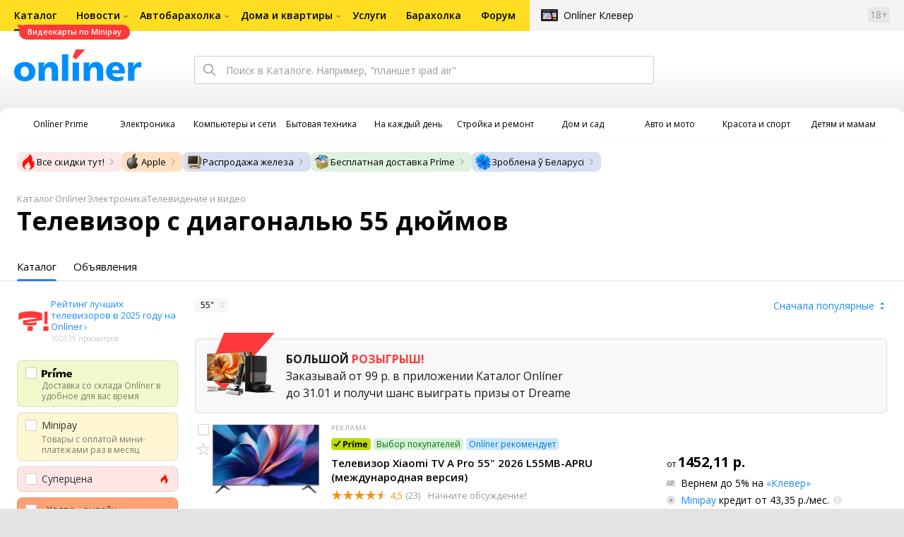

--- FILE ---
content_type: text/html;charset=UTF-8
request_url: https://catalog.onliner.by/tv?televizory-55-djujmov
body_size: 88063
content:
<!DOCTYPE html>
<html class="responsive-layout" lang="ru" data-n-head="%7B%22class%22:%7B%22ssr%22:%22responsive-layout%22%7D,%22lang%22:%7B%22ssr%22:%22ru%22%7D%7D">
  <head >
    <title>Телевизор с диагональю 55 дюймов купить в Минске</title><meta data-n-head="ssr" charset="utf-8"><meta data-n-head="ssr" name="viewport" content="width=device-width,initial-scale=1.0,minimum-scale=1.0,maximum-scale=1.0,user-scalable=no"><meta data-n-head="ssr" data-hid="description" name="description" content="Каталог Onlíner - это удобный способ купить телевизор 55 дюймов. Характеристики, фото, отзывы, сравнение ценовых предложений в Минске"><meta data-n-head="ssr" data-hid="og:url" property="og:url" content="https://catalog.onliner.by/tv"><meta data-n-head="ssr" data-hid="og:type" property="og:type" content="website"><meta data-n-head="ssr" data-hid="og:title" property="og:title" content="Телевизор с диагональю 55 дюймов купить в Минске"><meta data-n-head="ssr" data-hid="og:description" property="og:description" content="Каталог Onlíner - это удобный способ купить телевизор 55 дюймов. Характеристики, фото, отзывы, сравнение ценовых предложений в Минске"><meta data-n-head="ssr" data-hid="og:image" property="og:image" content="https://catalog.onliner.by/images/icon@4x.png"><meta data-n-head="ssr" data-hid="twitter:domain" property="twitter:domain" content="catalog.onliner.by"><meta data-n-head="ssr" data-hid="twitter:url" property="twitter:url" content="https://catalog.onliner.by/tv"><meta data-n-head="ssr" data-hid="twitter:title" name="twitter:title" content="Телевизор с диагональю 55 дюймов купить в Минске"><meta data-n-head="ssr" data-hid="twitter:description" name="twitter:description" content="Каталог Onlíner - это удобный способ купить телевизор 55 дюймов. Характеристики, фото, отзывы, сравнение ценовых предложений в Минске"><meta data-n-head="ssr" data-hid="twitter:image" name="twitter:image" content="https://catalog.onliner.by/images/icon@4x.png"><meta data-n-head="ssr" data-hid="keywords" name="keywords" content="Купить телевизор диагональю 55 дюймов"><link data-n-head="ssr" rel="preconnect" href="https://gc.onliner.by"><link data-n-head="ssr" rel="preconnect" href="https://imgproxy.onliner.by"><link data-n-head="ssr" rel="preconnect" href="https://cdn.onliner.by/"><link data-n-head="ssr" rel="preconnect" href="https://cdn.diginetica.net/"><link data-n-head="ssr" rel="preconnect" href="https://tracking.diginetica.net/"><link data-n-head="ssr" rel="preconnect" href="https://tracking-app.diginetica.net/"><link data-n-head="ssr" rel="preload" as="font" type="font/woff2" href="https://cdn.onliner.by/fonts/opensans-regular-cyr-webfont.woff2" fetchpriority="high" crossorigin="anonymous"><link data-n-head="ssr" rel="preload" as="font" type="font/woff2" href="https://cdn.onliner.by/fonts/opensans-regular-lat-webfont.woff2" fetchpriority="high" crossorigin="anonymous"><link data-n-head="ssr" rel="preload" as="font" type="font/woff2" href="https://cdn.onliner.by/fonts/opensans-semibold-cyr-webfont.woff2" fetchpriority="high" crossorigin="anonymous"><link data-n-head="ssr" rel="preload" as="font" type="font/woff2" href="https://cdn.onliner.by/fonts/opensans-semibold-lat-webfont.woff2" fetchpriority="high" crossorigin="anonymous"><link data-n-head="ssr" rel="preload" as="font" type="font/woff2" href="https://cdn.onliner.by/fonts/opensans-bold-cyr-webfont.woff2" fetchpriority="high" crossorigin="anonymous"><link data-n-head="ssr" rel="preload" as="font" type="font/woff2" href="https://cdn.onliner.by/fonts/opensans-bold-lat-webfont.woff2" fetchpriority="high" crossorigin="anonymous"><link data-n-head="ssr" rel="preload" as="font" type="font/woff2" href="https://cdn.onliner.by/fonts/opensans-condbold-cyr-webfont.woff2" fetchpriority="high" crossorigin="anonymous"><link data-n-head="ssr" rel="preload" as="font" type="font/woff2" href="https://cdn.onliner.by/fonts/opensans-condbold-lat-webfont.woff2" fetchpriority="high" crossorigin="anonymous"><link data-n-head="ssr" rel="shortcut icon" href="https://gc.onliner.by/favicon.ico"><link data-n-head="ssr" rel="mask-icon" href="https://gc.onliner.by/images/logo/icons/icon.svg" color="#ff0000"><link data-n-head="ssr" rel="icon" type="image/x-icon" href="https://gc.onliner.by/images/logo/icons/favicon.ico"><link data-n-head="ssr" rel="icon" type="image/png" href="https://gc.onliner.by/images/logo/icons/favicon-16x16.png" sizes="16x16"><link data-n-head="ssr" rel="icon" type="image/png" href="https://gc.onliner.by/images/logo/icons/favicon-32x32.png" sizes="32x32"><link data-n-head="ssr" rel="icon" type="image/png" href="https://gc.onliner.by/images/logo/icons/favicon-96x96.png" sizes="96x96"><link data-n-head="ssr" rel="icon" type="image/png" href="https://gc.onliner.by/images/logo/icons/favicon-192x192.png" sizes="192x192"><link data-n-head="ssr" rel="stylesheet" href="/css/core/style.8dbb083c49.css"><link data-n-head="ssr" rel="stylesheet" href="/css/critical-styles.ecda6aeb76.css"><link data-n-head="ssr" rel="stylesheet" href="/css/global.46b3cf6ab0.css"><link data-n-head="ssr" rel="stylesheet" href="/css/swiper.0fe444daa1.css"><link data-n-head="ssr" rel="stylesheet" href="/css/core/catalog-list.4b31f6f95b.css"><link data-n-head="ssr" rel="canonical" href="https://catalog.onliner.by/tv?televizory-55-djujmov"><script data-n-head="ssr" src="https://gc.onliner.by/js/mediameter/counter.js" async></script><script data-n-head="ssr" src="https://yandex.ru/ads/system/context.js" async></script><script data-n-head="ssr" data-hid="gtm-script">if(!window._gtm_init){window._gtm_init=1;(function(w,n,d,m,e,p){w[d]=(w[d]==1||n[d]=='yes'||n[d]==1||n[m]==1||(w[e]&&w[e][p]&&w[e][p]()))?1:0})(window,navigator,'doNotTrack','msDoNotTrack','external','msTrackingProtectionEnabled');(function(w,d,s,l,x,y){w[x]={};w._gtm_inject=function(i){if(w.doNotTrack||w[x][i])return;w[x][i]=1;w[l]=w[l]||[];w[l].push({'gtm.start':new Date().getTime(),event:'gtm.js'});var f=d.getElementsByTagName(s)[0],j=d.createElement(s);j.async=true;j.src='https://www.googletagmanager.com/gtm.js?id='+i;f.parentNode.insertBefore(j,f);}})(window,document,'script','dataLayer','_gtm_ids','_gtm_inject')}</script><script data-n-head="ssr" type="application/ld+json">{"@context":"https://schema.org","@type":"ItemList","name":"Телевизор с диагональю 55 дюймов","itemListElement":[{"@type":"ListItem","position":1,"item":{"@type":"Product","name":"Xiaomi TV A Pro 55&quot; 2026 L55MB-APRU (международная версия)","image":"https://imgproxy.onliner.by/7Vdf26_mdDdy1CPMTFAgBlzId1IgSJjih00pWQXKh70/w:170/h:250/z:2/f:jpg/aHR0cHM6Ly9jb250/ZW50Lm9ubGluZXIu/YnkvY2F0YWxvZy9k/ZXZpY2Uvb3JpZ2lu/YWwvMmM1ODgzNzhk/YTI5OGRlYTQzYmMx/YjM5ZmZmOGY2OGMu/anBn","description":"55&quot; 3840x2160 (4K UHD), частота матрицы 60 Гц, Smart TV (Android TV), HDR10, HDR10+, HLG, DTS:X, DTS Virtual: X, Wi-Fi, смарт пульт","brand":{"@type":"Brand","name":"Xiaomi"},"offers":{"@type":"Offer","availability":"https://schema.org/InStock","url":"https://catalog.onliner.by/tv/xiaomi/l55mbapru","priceCurrency":"BYN","price":"1452.11"}}},{"@type":"ListItem","position":2,"item":{"@type":"Product","name":"LG NanoCell AI NANO81 55NANO81A6A","image":"https://imgproxy.onliner.by/9pl2rjvH0lu7G9re7FUWr6LlpEmMNLMBvQ4nuwEPN2w/w:170/h:250/z:2/f:jpg/aHR0cHM6Ly9jb250/ZW50Lm9ubGluZXIu/YnkvY2F0YWxvZy9k/ZXZpY2Uvb3JpZ2lu/YWwvMDQwYjdjYjM3/MzAxODhjZDRkMmE2/YmY0NzFhYjZkYmIu/anBn","description":"55&quot; 3840x2160 (4K UHD), частота матрицы 60 Гц, Smart TV (LG webOS), HDR10, HLG, AirPlay, Wi-Fi, смарт пульт","brand":{"@type":"Brand","name":"LG"},"offers":{"@type":"Offer","availability":"https://schema.org/InStock","url":"https://catalog.onliner.by/tv/lg/55nano81a6a","priceCurrency":"BYN","price":"1996.40"}}},{"@type":"ListItem","position":3,"item":{"@type":"Product","name":"Xiaomi TV S Mini LED 55&quot; 2025 (международная версия)","image":"https://imgproxy.onliner.by/MXOe3FZ5g2slnaf-REToUvwbsrUFcRrvC3Xy4snrQkM/w:170/h:250/z:2/f:jpg/aHR0cHM6Ly9jb250/ZW50Lm9ubGluZXIu/YnkvY2F0YWxvZy9k/ZXZpY2Uvb3JpZ2lu/YWwvMDgxOWVhYjE0/N2ZhOTEwOGE0YWQ5/MDc1ZGM4M2UxZjEu/anBn","description":"55&quot; 3840x2160 (4K UHD), частота матрицы 144 Гц, Smart TV (Android TV), HDR10, HDR10+, Dolby Vision, Dolby Vision IQ, HLG, Dolby Atmos, Wi-Fi, смарт пульт","brand":{"@type":"Brand","name":"Xiaomi"},"offers":{"@type":"Offer","availability":"https://schema.org/InStock","url":"https://catalog.onliner.by/tv/xiaomi/ela5670ru","priceCurrency":"BYN","price":"1999.00"}}},{"@type":"ListItem","position":4,"item":{"@type":"Product","name":"TCL 55C7K","image":"https://imgproxy.onliner.by/lFqrcjCHQghc5IRXDufaGIyo-YrC_dFXvssEL1-uXT4/w:170/h:250/z:2/f:jpg/aHR0cHM6Ly9jb250/ZW50Lm9ubGluZXIu/YnkvY2F0YWxvZy9k/ZXZpY2Uvb3JpZ2lu/YWwvMmQ2MDc0Y2Zk/MWEyNzViYmU1MjYw/Yjg0ODZiYWQ0ZDMu/anBn","description":"55&quot; 3840x2160 (4K UHD), матрица VA, частота матрицы 144 Гц, Smart TV (Google TV), HDR10, HDR10+, Dolby Vision, Dolby Vision IQ, HLG, Dolby Atmos, AirPlay, Wi-Fi, смарт пульт","brand":{"@type":"Brand","name":"TCL"},"offers":{"@type":"Offer","availability":"https://schema.org/InStock","url":"https://catalog.onliner.by/tv/tcl/tcl55c7k","priceCurrency":"BYN","price":"2986.00"}}},{"@type":"ListItem","position":5,"item":{"@type":"Product","name":"Xiaomi TV A 55&quot; 2026 L55MB-ARU (международная версия)","image":"https://imgproxy.onliner.by/S5vekT0BaG9QTH3445xdybzJ1TVO9r9qPXIoXwCGjG0/w:170/h:250/z:2/f:jpg/aHR0cHM6Ly9jb250/ZW50Lm9ubGluZXIu/YnkvY2F0YWxvZy9k/ZXZpY2Uvb3JpZ2lu/YWwvNzFkN2EyMmFl/YWI0ZGY3Mzg2MjRh/NDVkZGI2YzY4YWQu/anBn","description":"55&quot; 3840x2160 (4K UHD), частота матрицы 60 Гц, Smart TV (Android TV), HDR10, HDR10+, HLG, DTS:X, DTS Virtual: X, Wi-Fi, смарт пульт","brand":{"@type":"Brand","name":"Xiaomi"},"offers":{"@type":"Offer","availability":"https://schema.org/InStock","url":"https://catalog.onliner.by/tv/xiaomi/l55mbaru","priceCurrency":"BYN","price":"1327.07"}}},{"@type":"ListItem","position":6,"item":{"@type":"Product","name":"Яндекс ТВ Станция Бейсик с Алисой 55 YNDX-00076","image":"https://imgproxy.onliner.by/0QCe5_V7qZVFmMy_JFuZNNuY1VXz8nWJmXVS3zAPKxE/w:170/h:250/z:2/f:jpg/aHR0cHM6Ly9jb250/ZW50Lm9ubGluZXIu/YnkvY2F0YWxvZy9k/ZXZpY2Uvb3JpZ2lu/YWwvYzY5ZDBhYzM3/NTg3ZDQzNThkYmU3/NDY1ZGM5NWYyNTcu/anBn","description":"55&quot; 3840x2160 (4K UHD), матрица VA, частота матрицы 60 Гц, Smart TV (YaOS), HDR10, Wi-Fi, смарт пульт","brand":{"@type":"Brand","name":"Яндекс"},"offers":{"@type":"Offer","availability":"https://schema.org/InStock","url":"https://catalog.onliner.by/tv/yandex/yabasic55","priceCurrency":"BYN","price":"1299.00"}}},{"@type":"ListItem","position":7,"item":{"@type":"Product","name":"LG OLED evo AI C5 OLED55C5RLA","image":"https://imgproxy.onliner.by/Fmqa9z_TJAhzMPr5AOaIqnQ1JqVdYzYrgm_X0fANbOw/w:170/h:250/z:2/f:jpg/aHR0cHM6Ly9jb250/ZW50Lm9ubGluZXIu/YnkvY2F0YWxvZy9k/ZXZpY2Uvb3JpZ2lu/YWwvNzY4MjQyNDAx/OWUyNDk3M2Y3N2I5/YWY5ZjM1NDljYTMu/anBn","description":"55&quot; 3840x2160 (4K UHD), матрица OLED (WOLED), частота матрицы 120 Гц, Smart TV (LG webOS), HDR10, Dolby Vision, HLG, Dolby Atmos, AirPlay, Wi-Fi, смарт пульт","brand":{"@type":"Brand","name":"LG"},"offers":{"@type":"Offer","availability":"https://schema.org/InStock","url":"https://catalog.onliner.by/tv/lg/oled55c5rla","priceCurrency":"BYN","price":"4799.00"}}},{"@type":"ListItem","position":8,"item":{"@type":"Product","name":"Xiaomi TV S Pro Mini LED 55&quot; 2026 L55MB-SRU (международная версия)","image":"https://imgproxy.onliner.by/1oTLwcTb2vDh6lbk7Ai9nVZJNQWmQWskzwo1BdsArrI/w:170/h:250/z:2/f:jpg/aHR0cHM6Ly9jb250/ZW50Lm9ubGluZXIu/YnkvY2F0YWxvZy9k/ZXZpY2Uvb3JpZ2lu/YWwvZWMzODI0MWM4/YjFkYzZhMTdjYWQy/MWRjYzM5Y2ZhMGYu/anBn","description":"55&quot; 3840x2160 (4K UHD), частота матрицы 144 Гц, Smart TV (Android TV), HDR10, HDR10+, Dolby Vision, HLG, DTS:X, Dolby Atmos, Wi-Fi, смарт пульт","brand":{"@type":"Brand","name":"Xiaomi"},"offers":{"@type":"Offer","availability":"https://schema.org/InStock","url":"https://catalog.onliner.by/tv/xiaomi/l55mbsru","priceCurrency":"BYN","price":"2199.00"}}},{"@type":"ListItem","position":9,"item":{"@type":"Product","name":"LG QNED evo AI QNED86 55QNED86A6A","image":"https://imgproxy.onliner.by/6_9Jv8kJRCYmYMjVWh6cdXD-EXZ_xgbn1HK9nDan_Zw/w:170/h:250/z:2/f:jpg/aHR0cHM6Ly9jb250/ZW50Lm9ubGluZXIu/YnkvY2F0YWxvZy9k/ZXZpY2Uvb3JpZ2lu/YWwvNmQwYzUyZTlm/M2NiNjNlOTcwMDYx/ODQyZWJiZDcwM2Mu/anBn","description":"55&quot; 3840x2160 (4K UHD), частота матрицы 120 Гц, Smart TV (LG webOS), HDR10, Dolby Vision, HLG, AirPlay, Wi-Fi, смарт пульт","brand":{"@type":"Brand","name":"LG"},"offers":{"@type":"Offer","availability":"https://schema.org/InStock","url":"https://catalog.onliner.by/tv/lg/55qned86a6a","priceCurrency":"BYN","price":"2930.00"}}},{"@type":"ListItem","position":10,"item":{"@type":"Product","name":"Samsung Neo QLED 4K QN70F AI QE55QN70FAUXRU","image":"https://imgproxy.onliner.by/Tb-SLgs6m327BcrBvCpevz1iuNlpGJQaVAS4j9Juksc/w:170/h:250/z:2/f:jpg/aHR0cHM6Ly9jb250/ZW50Lm9ubGluZXIu/YnkvY2F0YWxvZy9k/ZXZpY2Uvb3JpZ2lu/YWwvMTA0OWFlNDE4/NTNmMzVmYTY4N2Vk/MzdjNTdjNTFjYWIu/cG5n","description":"55&quot; 3840x2160 (4K UHD), матрица VA, частота матрицы 144 Гц, Smart TV (Samsung Tizen), HDR10, HDR10+, HLG, AirPlay, Wi-Fi, смарт пульт","brand":{"@type":"Brand","name":"Samsung"},"offers":{"@type":"Offer","availability":"https://schema.org/InStock","url":"https://catalog.onliner.by/tv/samsung/qe55qn70fauxru","priceCurrency":"BYN","price":"3080.90"}}},{"@type":"ListItem","position":11,"item":{"@type":"Product","name":"Samsung QLED 4K Q60D QE55Q60DAUXRU","image":"https://imgproxy.onliner.by/aaP4HVHbTwHMfBc76rFAPcO15aGQFrbP-qPs38DV0wI/w:170/h:250/z:2/f:jpg/aHR0cHM6Ly9jb250/ZW50Lm9ubGluZXIu/YnkvY2F0YWxvZy9k/ZXZpY2Uvb3JpZ2lu/YWwvZjliYjBkYjg1/OWU2ZjNmMGQ3YWU1/YjA1ZDA4NTAxMWUu/anBn","description":"55&quot; 3840x2160 (4K UHD), матрица VA, частота матрицы 60 Гц, Smart TV (Samsung Tizen), HDR10, HDR10+, HLG, AirPlay, Wi-Fi, смарт пульт","brand":{"@type":"Brand","name":"Samsung"},"offers":{"@type":"Offer","availability":"https://schema.org/InStock","url":"https://catalog.onliner.by/tv/samsung/qe55q60dauxru","priceCurrency":"BYN","price":"3036.61"}}},{"@type":"ListItem","position":12,"item":{"@type":"Product","name":"LG OLED AI B5 OLED55B5RLA","image":"https://imgproxy.onliner.by/A6o5JQd5mXs3bhD28fP3C3r5Z7IuCBbjdhSnTX41eyE/w:170/h:250/z:2/f:jpg/aHR0cHM6Ly9jb250/ZW50Lm9ubGluZXIu/YnkvY2F0YWxvZy9k/ZXZpY2Uvb3JpZ2lu/YWwvN2ZhOWM1MTFi/NTNhMjg0ZGJjYWNk/NTUyN2YxYjYyNjku/anBn","description":"55&quot; 3840x2160 (4K UHD), матрица OLED (WOLED), частота матрицы 120 Гц, Smart TV (LG webOS), HDR10, Dolby Vision, HLG, Dolby Atmos, AirPlay, Wi-Fi, смарт пульт","brand":{"@type":"Brand","name":"LG"},"offers":{"@type":"Offer","availability":"https://schema.org/InStock","url":"https://catalog.onliner.by/tv/lg/oled55b5rla","priceCurrency":"BYN","price":"3799.00"}}},{"@type":"ListItem","position":13,"item":{"@type":"Product","name":"Samsung Crystal UHD 4K U8000F UE55U8000FUXRU","image":"https://imgproxy.onliner.by/Tqx60b_E8ruxce_FyWOfGE3SiUd-zzgpoyDFSUX5bMo/w:170/h:250/z:2/f:jpg/aHR0cHM6Ly9jb250/ZW50Lm9ubGluZXIu/YnkvY2F0YWxvZy9k/ZXZpY2Uvb3JpZ2lu/YWwvZmRiOTEzNmIw/NDZlNDY0MDdlOTQy/YjljZTNkMmRkNTAu/cG5n","description":"55&quot; 3840x2160 (4K UHD), матрица VA, частота матрицы 60 Гц, Smart TV (Samsung Tizen), HDR10, HDR10+, HLG, AirPlay, Wi-Fi, смарт пульт","brand":{"@type":"Brand","name":"Samsung"},"offers":{"@type":"Offer","availability":"https://schema.org/InStock","url":"https://catalog.onliner.by/tv/samsung/ue55u8000fuxru","priceCurrency":"BYN","price":"1667.99"}}},{"@type":"ListItem","position":14,"item":{"@type":"Product","name":"LG OLED evo AI G5 OLED55G5RLA","image":"https://imgproxy.onliner.by/HGf4ufsnrm9YKbNnZARWDNgebMeyM_cb6nEjgIohfNQ/w:170/h:250/z:2/f:jpg/aHR0cHM6Ly9jb250/ZW50Lm9ubGluZXIu/YnkvY2F0YWxvZy9k/ZXZpY2Uvb3JpZ2lu/YWwvZDYzYzNhN2Zk/MWRlZjQ5MDIwNmIw/NjIwNWJlMDQ3ZWYu/anBn","description":"55&quot; 3840x2160 (4K UHD), матрица OLED (WOLED), частота матрицы 120 Гц, Smart TV (LG webOS), HDR10, Dolby Vision, HLG, Dolby Atmos, AirPlay, Wi-Fi, смарт пульт","brand":{"@type":"Brand","name":"LG"},"offers":{"@type":"Offer","availability":"https://schema.org/InStock","url":"https://catalog.onliner.by/tv/lg/oled55g5rla","priceCurrency":"BYN","price":"6089.00"}}},{"@type":"ListItem","position":15,"item":{"@type":"Product","name":"TCL 55P6K","image":"https://imgproxy.onliner.by/J4ystBo5EajMyQTZ6J-R8ypJD_qr5kg-dhZoySiZFVc/w:170/h:250/z:2/f:jpg/aHR0cHM6Ly9jb250/ZW50Lm9ubGluZXIu/YnkvY2F0YWxvZy9k/ZXZpY2Uvb3JpZ2lu/YWwvMmJmYTE1OGJm/MDkwODA3Nzg5ZmEw/MTc2NGRkMmM3ZGMu/anBn","description":"55&quot; 3840x2160 (4K UHD), матрица VA, частота матрицы 60 Гц, Smart TV (Google TV), HDR10, HLG, AirPlay, Wi-Fi, смарт пульт","brand":{"@type":"Brand","name":"TCL"},"offers":{"@type":"Offer","availability":"https://schema.org/InStock","url":"https://catalog.onliner.by/tv/tcl/55p6k","priceCurrency":"BYN","price":"1204.00"}}},{"@type":"ListItem","position":16,"item":{"@type":"Product","name":"Samsung OLED 4K S90D QE55S90DAUXRU","image":"https://imgproxy.onliner.by/iZAIDtONZNlaihA7mvNKxwAGz_x-d9k31ro5ffaaH6Y/w:170/h:250/z:2/f:jpg/aHR0cHM6Ly9jb250/ZW50Lm9ubGluZXIu/YnkvY2F0YWxvZy9k/ZXZpY2Uvb3JpZ2lu/YWwvYzRiMWNiNjJh/ZTgzMGUwODg5Zjc4/NzE5YzQ1NzNmYzUu/anBn","description":"55&quot; 3840x2160 (4K UHD), матрица OLED (QD-OLED), частота матрицы 144 Гц, Smart TV (Samsung Tizen), HDR10, HDR10+, HLG, Dolby Atmos, AirPlay, Wi-Fi, смарт пульт","brand":{"@type":"Brand","name":"Samsung"},"offers":{"@type":"Offer","availability":"https://schema.org/InStock","url":"https://catalog.onliner.by/tv/samsung/qe55s90dauxru","priceCurrency":"BYN","price":"4299.00"}}},{"@type":"ListItem","position":17,"item":{"@type":"Product","name":"Яндекс ТВ Станция Про MiniLED с Алисой 55","image":"https://imgproxy.onliner.by/POlVW8h0wHLxKLUjOPDBpXd8_UQXZ88R_2tCr0K2K9g/w:170/h:250/z:2/f:jpg/aHR0cHM6Ly9jb250/ZW50Lm9ubGluZXIu/YnkvY2F0YWxvZy9k/ZXZpY2Uvb3JpZ2lu/YWwvOWQ2MDI1YmNk/NzVlMjk3NGU2ZTIx/YjgzM2JhZjA0OTku/anBn","description":"55&quot; 3840x2160 (4K UHD), матрица VA, частота матрицы 144 Гц, Smart TV (YaOS), HDR10, Dolby Vision, Wi-Fi, смарт пульт","brand":{"@type":"Brand","name":"Яндекс"},"offers":{"@type":"Offer","availability":"https://schema.org/InStock","url":"https://catalog.onliner.by/tv/yandex/yndx00103","priceCurrency":"BYN","price":"3023.61"}}},{"@type":"ListItem","position":18,"item":{"@type":"Product","name":"Dreame 55S100","image":"https://imgproxy.onliner.by/dOSAjnW4m1JlIuzGzcUQMY_Jo-jt0IsaC0qH6X20JFQ/w:170/h:250/z:2/f:jpg/aHR0cHM6Ly9jb250/ZW50Lm9ubGluZXIu/YnkvY2F0YWxvZy9k/ZXZpY2Uvb3JpZ2lu/YWwvNTBjZmYzZGQw/MTMyZWRmZjlhZDIz/ZWY2MTg4ZDM2ZjEu/anBn","description":"55&quot; 3840x2160 (4K UHD), частота матрицы 144 Гц, Smart TV (Google TV), HDR10, HDR10+, Dolby Vision, HLG, Dolby Atmos, AirPlay, Wi-Fi, смарт пульт","brand":{"@type":"Brand","name":"Dreame"},"offers":{"@type":"Offer","availability":"https://schema.org/InStock","url":"https://catalog.onliner.by/tv/dreame/55s100","priceCurrency":"BYN","price":"3299.00"}}},{"@type":"ListItem","position":19,"item":{"@type":"Product","name":"TCL 55QLED780K","image":"https://imgproxy.onliner.by/gaOvtgv-LQP0H_R-nsKEbvDip6qq8yoHD6jS4DQkWbo/w:170/h:250/z:2/f:jpg/aHR0cHM6Ly9jb250/ZW50Lm9ubGluZXIu/YnkvY2F0YWxvZy9k/ZXZpY2Uvb3JpZ2lu/YWwvMGJmOGVjMDFl/ZjM5ZjFlNmZmZDE4/YTc3ZjhhODcxYTgu/anBn","description":"55&quot; 3840x2160 (4K UHD), матрица VA, частота матрицы 60 Гц, Smart TV (Google TV), HDR10, HDR10+, Dolby Vision, HLG, Dolby Atmos, DTS Virtual: X, Wi-Fi, смарт пульт","brand":{"@type":"Brand","name":"TCL"},"offers":{"@type":"Offer","availability":"https://schema.org/InStock","url":"https://catalog.onliner.by/tv/tcl/55qled780k","priceCurrency":"BYN","price":"1782.00"}}},{"@type":"ListItem","position":20,"item":{"@type":"Product","name":"Яндекс ТВ Станция QLED с Алисой 55 YNDX-00095","image":"https://imgproxy.onliner.by/RH4x2vl5NP4R3YwsnTdYvZ1BqoY1Bc8uwPA4VG6ciso/w:170/h:250/z:2/f:jpg/aHR0cHM6Ly9jb250/ZW50Lm9ubGluZXIu/YnkvY2F0YWxvZy9k/ZXZpY2Uvb3JpZ2lu/YWwvNjc2YTdhZDk5/NjAyN2ZhOTY5YTlh/MmZiNTE1MjgzNDcu/anBn","description":"55&quot; 3840x2160 (4K UHD), матрица VA, частота матрицы 60 Гц, Smart TV (YaOS), HDR10, Wi-Fi, смарт пульт","brand":{"@type":"Brand","name":"Яндекс"},"offers":{"@type":"Offer","availability":"https://schema.org/InStock","url":"https://catalog.onliner.by/tv/yandex/yndx00095","priceCurrency":"BYN","price":"1815.74"}}},{"@type":"ListItem","position":21,"item":{"@type":"Product","name":"Xiaomi TV A 55&quot; 2025 (международная версия)","image":"https://imgproxy.onliner.by/QqbjeJ2-miiAr9ro68bui-SuirrH40U6Npg3cjvp3xU/w:170/h:250/z:2/f:jpg/aHR0cHM6Ly9jb250/ZW50Lm9ubGluZXIu/YnkvY2F0YWxvZy9k/ZXZpY2Uvb3JpZ2lu/YWwvYjlhMDI4ODc3/M2E0ZmVlNTQ3NTk0/YmViZmNjYTBlY2Mu/anBn","description":"55&quot; 3840x2160 (4K UHD), частота матрицы 60 Гц, Smart TV (Android TV), HDR10, HLG, DTS:HD, DTS:X, Wi-Fi, смарт пульт","brand":{"@type":"Brand","name":"Xiaomi"},"offers":{"@type":"Offer","availability":"https://schema.org/InStock","url":"https://catalog.onliner.by/tv/xiaomi/ela5475gl","priceCurrency":"BYN","price":"1441.00"}}},{"@type":"ListItem","position":22,"item":{"@type":"Product","name":"LG UHD AI UA75 55UA75009LA","image":"https://imgproxy.onliner.by/lJrPxDY2BO6K8UWOJ7EwqFj6qDNt_0lmFazrKsJ1A-k/w:170/h:250/z:2/f:jpg/aHR0cHM6Ly9jb250/ZW50Lm9ubGluZXIu/YnkvY2F0YWxvZy9k/ZXZpY2Uvb3JpZ2lu/YWwvZTM3YTM0NTJh/OTlhMDA0MTg4ZGE1/ODE5NzMwYzJlNGIu/anBn","description":"55&quot; 3840x2160 (4K UHD), частота матрицы 60 Гц, Smart TV (LG webOS), HDR10, HLG, AirPlay, Wi-Fi, смарт пульт","brand":{"@type":"Brand","name":"LG"},"offers":{"@type":"Offer","availability":"https://schema.org/InStock","url":"https://catalog.onliner.by/tv/lg/55ua75009la","priceCurrency":"BYN","price":"1720.00"}}},{"@type":"ListItem","position":23,"item":{"@type":"Product","name":"TCL 55C835","image":"https://imgproxy.onliner.by/0qlZQ3Uu29m6exiX2IIbid9MfNKgRb5dToj1ZUi1gK0/w:170/h:250/z:2/f:jpg/aHR0cHM6Ly9jb250/ZW50Lm9ubGluZXIu/YnkvY2F0YWxvZy9k/ZXZpY2Uvb3JpZ2lu/YWwvOTcwNDlkYzdk/NWQ4M2EzZTAyYmQ5/MWUwOGM3MzY4ODMu/anBn","description":"55&quot; 3840x2160 (4K UHD), матрица VA, частота матрицы 120 Гц, Smart TV (Google TV), HDR10, HDR10+, Dolby Vision IQ, DTS, Dolby Atmos, AirPlay, Wi-Fi, смарт пульт","brand":{"@type":"Brand","name":"TCL"},"offers":{"@type":"Offer","availability":"https://schema.org/InStock","url":"https://catalog.onliner.by/tv/tcl/tcl55c835","priceCurrency":"BYN","price":"2299.00"}}},{"@type":"ListItem","position":24,"item":{"@type":"Product","name":"Samsung QLED 4K Q7FA AI QE55Q7FAAUXRU","image":"https://imgproxy.onliner.by/4fXVOR9D2c-KmvWVNg2zWaQbNAr5CN4sx3aOh52qtOg/w:170/h:250/z:2/f:jpg/aHR0cHM6Ly9jb250/ZW50Lm9ubGluZXIu/YnkvY2F0YWxvZy9k/ZXZpY2Uvb3JpZ2lu/YWwvYTY0ZWZiODg1/MjIyMzA0ZjBiN2Ri/NjI4MWU2YWZmMWUu/anBn","description":"55&quot; 3840x2160 (4K UHD), частота матрицы 60 Гц, Smart TV (Samsung Tizen), HDR10, HDR10+, HLG, AirPlay, Wi-Fi, смарт пульт","brand":{"@type":"Brand","name":"Samsung"},"offers":{"@type":"Offer","availability":"https://schema.org/InStock","url":"https://catalog.onliner.by/tv/samsung/qe55q7faauxru","priceCurrency":"BYN","price":"1975.00"}}},{"@type":"ListItem","position":25,"item":{"@type":"Product","name":"LG QNED evo AI 4K 55QNED93A6A","image":"https://imgproxy.onliner.by/fxSHxkGiJMFLBZozPE_LZyRzdORdihBYmrUpa-c3lHY/w:170/h:250/z:2/f:jpg/aHR0cHM6Ly9jb250/ZW50Lm9ubGluZXIu/YnkvY2F0YWxvZy9k/ZXZpY2Uvb3JpZ2lu/YWwvMGViMjJjMzhl/NDgzOGI0MGEwM2E4/NjNiYmYwZjI4YWIu/anBn","description":"55&quot; 3840x2160 (4K UHD), частота матрицы 120 Гц, Smart TV (LG webOS), HDR10, Dolby Vision, HLG, Dolby Atmos, AirPlay, Wi-Fi, смарт пульт","brand":{"@type":"Brand","name":"LG"},"offers":{"@type":"Offer","availability":"https://schema.org/InStock","url":"https://catalog.onliner.by/tv/lg/55qned93a6a","priceCurrency":"BYN","price":"3699.00"}}},{"@type":"ListItem","position":26,"item":{"@type":"Product","name":"LG OLED evo AI C5 OLED55C51LA","image":"https://imgproxy.onliner.by/Fmqa9z_TJAhzMPr5AOaIqnQ1JqVdYzYrgm_X0fANbOw/w:170/h:250/z:2/f:jpg/aHR0cHM6Ly9jb250/ZW50Lm9ubGluZXIu/YnkvY2F0YWxvZy9k/ZXZpY2Uvb3JpZ2lu/YWwvNzY4MjQyNDAx/OWUyNDk3M2Y3N2I5/YWY5ZjM1NDljYTMu/anBn","description":"55&quot; 3840x2160 (4K UHD), матрица OLED (WOLED), частота матрицы 120 Гц, Smart TV (LG webOS), HDR10, Dolby Vision, HLG, Dolby Atmos, AirPlay, Wi-Fi, смарт пульт","brand":{"@type":"Brand","name":"LG"},"offers":{"@type":"Offer","availability":"https://schema.org/InStock","url":"https://catalog.onliner.by/tv/lg/oled55c51la","priceCurrency":"BYN","price":"4450.00"}}},{"@type":"ListItem","position":27,"item":{"@type":"Product","name":"Hisense 55E7Q PRO","image":"https://imgproxy.onliner.by/8kghQyNw_zH-XLEtqpNAIvAM5MmOgVQELxCz5j7nTyk/w:170/h:250/z:2/f:jpg/aHR0cHM6Ly9jb250/ZW50Lm9ubGluZXIu/YnkvY2F0YWxvZy9k/ZXZpY2Uvb3JpZ2lu/YWwvMWQzZTMzNTY0/MWVmMWIzNGYxNjE0/Y2YyZDNjOGQ3ZWIu/anBn","description":"55&quot; 3840x2160 (4K UHD), матрица VA, частота матрицы 144 Гц, Smart TV (Vidaa), HDR10, HDR10+, Dolby Vision, Dolby Vision IQ, HLG, DTS:X, Dolby Atmos, AirPlay, Wi-Fi, смарт пульт","brand":{"@type":"Brand","name":"Hisense"},"offers":{"@type":"Offer","availability":"https://schema.org/InStock","url":"https://catalog.onliner.by/tv/hisense/55e7qpro","priceCurrency":"BYN","price":"1699.00"}}},{"@type":"ListItem","position":28,"item":{"@type":"Product","name":"LG QNED86 55QNED86T6A","image":"https://imgproxy.onliner.by/PdRfqAVN_n9NIydUpbZTflTj328qDFwyWoKNNk-5Gjw/w:170/h:250/z:2/f:jpg/aHR0cHM6Ly9jb250/ZW50Lm9ubGluZXIu/YnkvY2F0YWxvZy9k/ZXZpY2Uvb3JpZ2lu/YWwvZDkxMjYwNzI2/ZGZjYzA0NjFlMTNk/YWIzY2FiNGVhODku/anBn","description":"55&quot; 3840x2160 (4K UHD), частота матрицы 120 Гц, Smart TV (LG webOS), HDR10, HLG, AirPlay, Wi-Fi, смарт пульт","brand":{"@type":"Brand","name":"LG"},"offers":{"@type":"Offer","availability":"https://schema.org/InStock","url":"https://catalog.onliner.by/tv/lg/55qned86t6a","priceCurrency":"BYN","price":"2749.00"}}},{"@type":"ListItem","position":29,"item":{"@type":"Product","name":"Roome 55VU424W","image":"https://imgproxy.onliner.by/zBDs5HGTrZXHO8vvOnOJNHEjzPRbj9okpu9TVuEZf1k/w:170/h:250/z:2/f:jpg/aHR0cHM6Ly9jb250/ZW50Lm9ubGluZXIu/YnkvY2F0YWxvZy9k/ZXZpY2Uvb3JpZ2lu/YWwvNDQ5OGM0YjQy/NzExNDE0NDM4MTEx/MmZlYjk3ZDlmYmYu/anBn","description":"55&quot; 3840x2160 (4K UHD), частота матрицы 60 Гц, Smart TV (LG webOS), AirPlay, Wi-Fi, смарт пульт","brand":{"@type":"Brand","name":"Roome"},"offers":{"@type":"Offer","availability":"https://schema.org/InStock","url":"https://catalog.onliner.by/tv/roome/55vu424w","priceCurrency":"BYN","price":"1087.00"}}},{"@type":"ListItem","position":30,"item":{"@type":"Product","name":"Hisense 55U7Q","image":"https://imgproxy.onliner.by/rmTSyCQ_AlrqQoSJXTKEZfkU9mKshh61kAaAXxN4fZk/w:170/h:250/z:2/f:jpg/aHR0cHM6Ly9jb250/ZW50Lm9ubGluZXIu/YnkvY2F0YWxvZy9k/ZXZpY2Uvb3JpZ2lu/YWwvYTNmMDEzN2Ez/ODc3NDExNWY2NmFh/MjNlZmE2ZWYxYzIu/anBn","description":"55&quot; 3840x2160 (4K UHD), матрица VA, частота матрицы 144 Гц, Smart TV (Vidaa), HDR10, HDR10+, Dolby Vision, Dolby Vision IQ, HLG, DTS:X, Dolby Atmos, AirPlay, Wi-Fi, смарт пульт","brand":{"@type":"Brand","name":"Hisense"},"offers":{"@type":"Offer","availability":"https://schema.org/InStock","url":"https://catalog.onliner.by/tv/hisense/hs55u7q","priceCurrency":"BYN","price":"2099.00"}}}]}</script><link rel="modulepreload" as="script" crossorigin href="/assets-ssr/client-CwmVk0Ap.js"><link rel="prefetch" as="script" crossorigin href="/assets-ssr/browser-DLZpuUjk.js"><link rel="prefetch" as="script" crossorigin href="/assets-ssr/bookmarks-CL5cfaxo.js"><link rel="prefetch" as="script" crossorigin href="/assets-ssr/bottom-stick-CZHTL6d4.js"><link rel="prefetch" as="script" crossorigin href="/assets-ssr/format-DIIB8AFF.js"><link rel="prefetch" as="script" crossorigin href="/assets-ssr/isEmpty-C4POA3nz.js"><link rel="prefetch" as="script" crossorigin href="/assets-ssr/throttle-DNGGR4z-.js"><link rel="prefetch" as="script" crossorigin href="/assets-ssr/tags-DJFs144P.js"><link rel="prefetch" as="script" crossorigin href="/assets-ssr/_isIterateeCall-CPAsv_vj.js"><link rel="prefetch" as="script" crossorigin href="/assets-ssr/url-DnXcAYeD.js"><link rel="prefetch" as="script" crossorigin href="/assets-ssr/notifications-081wP0Gz.js"><link rel="prefetch" as="script" crossorigin href="/assets-ssr/superprice-subscription-CLb2q6c1.js"><link rel="prefetch" as="script" crossorigin href="/assets-ssr/product-item-By5oVCAS.js"><link rel="prefetch" as="script" crossorigin href="/assets-ssr/add-to-cart-button-gCz18WVm.js"><link rel="prefetch" as="script" crossorigin href="/assets-ssr/product-card-yk0jNtJW.js"><link rel="prefetch" as="script" crossorigin href="/assets-ssr/utils-lXybMhEk.js"><link rel="prefetch" as="script" crossorigin href="/assets-ssr/confirm-adult-CRmog5cO.js"><link rel="prefetch" as="style" crossorigin href="/assets-ssr/used-edit-BvWdAhiB.css"><link rel="prefetch" as="script" crossorigin href="/assets-ssr/create-Bv8bKRbu.js"><link rel="prefetch" as="script" crossorigin href="/assets-ssr/used-edit-DnxNFhFm.js"><link rel="prefetch" as="script" crossorigin href="/assets-ssr/image-upload-CBCTkvTa.js"><link rel="prefetch" as="script" crossorigin href="/assets-ssr/index-BlrC0TBv.js"><link rel="prefetch" as="script" crossorigin href="/assets-ssr/navigation-page-aeIXsq4C.js"><link rel="prefetch" as="script" crossorigin href="/assets-ssr/navigation-NOtLlLJ8.js"><link rel="prefetch" as="script" crossorigin href="/assets-ssr/classes-to-selector-Br0XARct.js"><link rel="prefetch" as="script" crossorigin href="/assets-ssr/_id-Ce0ffqCx.js"><link rel="prefetch" as="style" crossorigin href="/assets-ssr/used-offer-DKP3ZC7d.css"><link rel="prefetch" as="style" crossorigin href="/assets-ssr/common-gallery-Da8h4316.css"><link rel="prefetch" as="script" crossorigin href="/assets-ssr/_id-tGJkpqRY.js"><link rel="prefetch" as="script" crossorigin href="/assets-ssr/adfox-banner-CXTLIeww.js"><link rel="prefetch" as="script" crossorigin href="/assets-ssr/navigation-arrows-CWedniMW.js"><link rel="prefetch" as="script" crossorigin href="/assets-ssr/used-offer-uMxA_-ky.js"><link rel="prefetch" as="script" crossorigin href="/assets-ssr/gallery-rJfRerO1.js"><link rel="prefetch" as="script" crossorigin href="/assets-ssr/common-gallery-DANFSWzf.js"><link rel="prefetch" as="script" crossorigin href="/assets-ssr/used-Dr99THVz.js"><link rel="prefetch" as="script" crossorigin href="/assets-ssr/index-BuDJrmZs.js"><link rel="prefetch" as="script" crossorigin href="/assets-ssr/breadcrumbs-BQ7W4KtT.js"><link rel="prefetch" as="script" crossorigin href="/assets-ssr/index-AWSTkC0I.js"><link rel="prefetch" as="script" crossorigin href="/assets-ssr/index-DSlQ1K0L.js"><link rel="prefetch" as="script" crossorigin href="/assets-ssr/products-item-D_JEU4nM.js"><link rel="prefetch" as="script" crossorigin href="/assets-ssr/_slug--XmawWoh.js"><link rel="prefetch" as="style" crossorigin href="/assets-ssr/_schema-BNPNXjd9.css"><link rel="prefetch" as="style" crossorigin href="/assets-ssr/core-Cco8Qh9i.css"><link rel="prefetch" as="script" crossorigin href="/assets-ssr/_schema-Bl_dfE4e.js"><link rel="prefetch" as="script" crossorigin href="/assets-ssr/core-6-7CK9KH.js"><link rel="prefetch" as="script" crossorigin href="/assets-ssr/routes-Dwy_-WWO.js"><link rel="prefetch" as="script" crossorigin href="/assets-ssr/index-CIVbiSBr.js"><link rel="prefetch" as="style" crossorigin href="/assets-ssr/index-CRgX9dQX.css"><link rel="prefetch" as="script" crossorigin href="/assets-ssr/index-B8ldtFpB.js"><link rel="prefetch" as="script" crossorigin href="/assets-ssr/index-D7TnVqj0.js"><link rel="prefetch" as="style" crossorigin href="/assets-ssr/index-tn0RQdqM.css"><link rel="prefetch" as="script" crossorigin href="/assets-ssr/index-CGLYIg2E.js"><link rel="prefetch" as="script" crossorigin href="/assets-ssr/product-positions-BdWTmE20.js"><link rel="prefetch" as="script" crossorigin href="/assets-ssr/product-header-7TFsJ1Bj.js"><link rel="prefetch" as="script" crossorigin href="/assets-ssr/product-page-DFICjjnT.js"><link rel="prefetch" as="script" crossorigin href="/assets-ssr/prices-CRloYZnl.js"><link rel="prefetch" as="style" crossorigin href="/assets-ssr/index-BUOQBFrf.css"><link rel="prefetch" as="script" crossorigin href="/assets-ssr/index-BF4m3xCl.js"><link rel="prefetch" as="script" crossorigin href="/assets-ssr/head-bBMKZPxn.js"><link rel="prefetch" as="script" crossorigin href="/assets-ssr/index-BYdGlYlC.js"><link rel="prefetch" as="script" crossorigin href="/assets-ssr/head-DkIDo5cu.js"><link rel="prefetch" as="script" crossorigin href="/assets-ssr/create-Dc2QmXJI.js"><link rel="prefetch" as="style" crossorigin href="/assets-ssr/_offer-Br7gHgLV.css"><link rel="prefetch" as="script" crossorigin href="/assets-ssr/_offer-DpxLXF3C.js"><link rel="prefetch" as="script" crossorigin href="/assets-ssr/jquery.menu-aim-Cv94tC3-.js"><link rel="stylesheet" href="/assets-ssr/client-NjUnggy2.css" crossorigin>
  </head>
  <body class="body_state-catalog-list        no-touch     " data-n-head="%7B%22class%22:%7B%22ssr%22:%5B%22body_state-catalog-list%22,%22%22,%22%22,%22%22,%22%22,%22%22,%22%22,%22%22,%22no-touch%22,%22%22,%22%22,%22%22,%22%22,%22%22%5D%7D%7D">
    <noscript data-n-head="ssr" data-hid="gtm-noscript" data-pbody="true"></noscript><div data-server-rendered="true" id="__nuxt"><div id="__layout"><div data-fetch-key="default-layout:0"><div class="layout-container"><div id="container"><div class="g-container-outer"><div class="l-gradient-wrapper"><header class="g-top"><div class="header-style"><!----></div><div class="b-top-menu"><div class="g-top-i"><nav class="b-top-navigation"><ul class="b-main-navigation"><li class="b-main-navigation__item b-main-navigation__item_current"><a href="https://catalog.onliner.by/videocard?is_by_parts=1&amp;utm_source=onliner&amp;utm_medium=babl&amp;utm_campaign=videocard_minipay" target="_self" class="b-main-navigation__advert b-main-navigation__advert_universal"><div class="b-main-navigation__bubble b-main-navigation__bubble_universal" style="color:#FFFFFF;background-color:#FF3939;"> Видеокарты по Minipay <svg width="13" height="13" viewBox="0 0 13 13" fill="none" style="color:#FF3939;"><path d="M9.16821 1.45252C7.22163 0.520094 5.08519 0 2.85 0C1.89141 0 0.912697 0.117201 0 0.300014C2.79816 3.00973 3.57245 7.58069 4.04041 11.4276C4.08739 11.9643 4.17475 12.4895 4.29944 13H13V0.106333C11.6176 0.304071 10.3221 0.771079 9.16821 1.45252Z" fill="currentColor"></path></svg></div></a><a href="https://catalog.onliner.by" class="b-main-navigation__link"><span class="b-main-navigation__text"> Каталог</span></a></li><li class="b-main-navigation__item b-main-navigation__item_arrow"><a href="https://www.onliner.by" class="b-main-navigation__link"><span class="b-main-navigation__text">Новости</span></a><!----></li><li class="b-main-navigation__item b-main-navigation__item_arrow"><a href="https://ab.onliner.by" class="b-main-navigation__link"><span class="b-main-navigation__text">Автобарахолка</span></a><!----></li><li class="b-main-navigation__item b-main-navigation__item_arrow"><a href="https://r.onliner.by/pk" class="b-main-navigation__link"><span class="b-main-navigation__text">Дома и квартиры</span></a><!----></li><li class="b-main-navigation__item"><a href="https://s.onliner.by/tasks" class="b-main-navigation__link"><span class="b-main-navigation__text"> Услуги</span></a></li><li class="b-main-navigation__item"><a href="https://baraholka.onliner.by" class="b-main-navigation__link"><span class="b-main-navigation__text"> Барахолка</span></a></li><li class="b-main-navigation__item"><a href="https://forum.onliner.by" class="b-main-navigation__link"><span class="b-main-navigation__text"> Форум</span></a></li></ul><a href="https://clever.onliner.by/?utm_source=onliner&amp;utm_medium=navigation&amp;utm_campaign=clever" target="_blank" class="b-top-navigation-clover">Onlíner Клевер</a><!----><div class="b-top-navigation-age">18+</div></nav></div></div><div class="b-top-actions"><div class="g-top-i"><div class="b-top-logo"><a href="https://www.onliner.by"><img srcset="https://gc.onliner.by/images/logo/onliner_logo.v3.png?1768809352, https://gc.onliner.by/images/logo/onliner_logo.v3@2x.png?1768809352 2x" src="https://gc.onliner.by/images/logo/onliner_logo.v3.png?1768809352" width="180" height="45" alt="Onlíner" class="onliner_logo"></a></div><div class="b-top-wrapper"><div data-fetch-key="search:0" class="fast-search"><div class="fast-search__form"><input type="text" tabindex="1" placeholder="Поиск в Каталоге. Например, &quot;планшет ipad air&quot;" value="" class="fast-search__input ym-record-keys"></div><!----></div><div class="notice-offers__container"><div class="notice-offers"><div class="notice-offers__list ym-hide-content"></div></div></div><div class="b-top-profile b-top-profile_specific"><div class="b-top-profile__list"><!----><div class="b-top-profile__item"><a href="https://cart.onliner.by" class="b-top-profile__cart"><!----></a></div></div><div><div class="auth-bar auth-bar--top"><div class="auth-bar__item auth-bar__item--text"> Вход </div><div title="Facebook" class="auth-bar__item auth-bar__item--fb"></div><div title="ВКонтакте" class="auth-bar__item auth-bar__item--vk-alter"></div><div title="Google" class="auth-bar__item auth-bar__item--gg"></div><!----></div><div class="auth-bar auth-bar--top"><div class="auth-bar auth-bar--top"><a href="https://cart.onliner.by" title="Корзина" class="auth-bar__item auth-bar__item--cart"><!----></a></div></div></div></div><div id="popup-notifications" class="notice-offers__container"><div REMOVEME="visible: true" class="notice-offers"><div REMOVEME="foreach: { data: $root.notificationsList, as: 'notification' }" class="notice-offers__list"></div></div></div></div></div></div><!----></header><div class="g-middle"><div class="g-middle-i"><div class="catalog-navigation"><div class="catalog-navigation-bar"><input type="text" placeholder="Поиск" class="catalog-navigation-bar__input"><button class="catalog-navigation-bar__button catalog-navigation-bar__button_common"><span class="catalog-navigation-bar__button-text catalog-navigation-bar__button-text_on"> Каталог </span><span class="catalog-navigation-bar__button-text catalog-navigation-bar__button-text_off"> Закрыть </span></button><button class="catalog-navigation-bar__button catalog-navigation-bar__button_back"> Назад </button></div><div class="catalog-navigation__title">Каталог</div><div class="catalog-navigation-classifier catalog-navigation-classifier_simple"><a href="/cat/prime" title="Onlíner Prime" class="catalog-navigation-classifier__item"><span class="catalog-navigation-classifier__item-icon"><picture class="catalog-navigation-classifier__item-picture"><source srcset="
              https://imgproxy.onliner.by/ggKHWYMQpobvjtZ597_uvoSxYumIQIuTR7uzV8-e7U0/w:80/h:80/f:png/aHR0cHM6Ly9nYy5v/bmxpbmVyLmJ5L2lt/YWdlcy9jYXRhbG9n/L25hdmlnYXRpb24v/Y2F0ZWdvcmllcy9w/cmltZS5wbmc   1x,
              https://imgproxy.onliner.by/NIOQSJEs7mXh8TTMGwsT-rqBKT8aVGoqgxMR04Fdk4E/w:160/h:160/f:png/aHR0cHM6Ly9nYy5v/bmxpbmVyLmJ5L2lt/YWdlcy9jYXRhbG9n/L25hdmlnYXRpb24v/Y2F0ZWdvcmllcy9w/cmltZS5wbmc 2x
            " type="image/png"><img width="64px" height="64px" alt="Onlíner Prime" loading="lazy" src="https://imgproxy.onliner.by/NIOQSJEs7mXh8TTMGwsT-rqBKT8aVGoqgxMR04Fdk4E/w:160/h:160/f:png/aHR0cHM6Ly9nYy5v/bmxpbmVyLmJ5L2lt/YWdlcy9jYXRhbG9n/L25hdmlnYXRpb24v/Y2F0ZWdvcmllcy9w/cmltZS5wbmc" class="catalog-navigation-classifier__item-image"></picture></span><span class="catalog-navigation-classifier__item-title"><span class="catalog-navigation-classifier__item-title-wrapper"> Onlíner Prime </span></span></a><a href="/cat/electronics" title="Электроника" class="catalog-navigation-classifier__item"><span class="catalog-navigation-classifier__item-icon"><picture class="catalog-navigation-classifier__item-picture"><source srcset="
              https://imgproxy.onliner.by/d5GTZ7eDQzVPaRlxjUvTdo4X6cSXXC1SgyEsy_bMr6A/w:80/h:80/f:png/aHR0cHM6Ly9nYy5v/bmxpbmVyLmJ5L2lt/YWdlcy9jYXRhbG9n/L25hdmlnYXRpb24v/Y2F0ZWdvcmllcy9l/bGVrdHJvbmlrYS5w/bmc   1x,
              https://imgproxy.onliner.by/Z_M8tp4JouZs9YIAycsMQMVUM0yCPWEl1mJHVp8k8_U/w:160/h:160/f:png/aHR0cHM6Ly9nYy5v/bmxpbmVyLmJ5L2lt/YWdlcy9jYXRhbG9n/L25hdmlnYXRpb24v/Y2F0ZWdvcmllcy9l/bGVrdHJvbmlrYS5w/bmc 2x
            " type="image/png"><img width="64px" height="64px" alt="Электроника" loading="lazy" src="https://imgproxy.onliner.by/Z_M8tp4JouZs9YIAycsMQMVUM0yCPWEl1mJHVp8k8_U/w:160/h:160/f:png/aHR0cHM6Ly9nYy5v/bmxpbmVyLmJ5L2lt/YWdlcy9jYXRhbG9n/L25hdmlnYXRpb24v/Y2F0ZWdvcmllcy9l/bGVrdHJvbmlrYS5w/bmc" class="catalog-navigation-classifier__item-image"></picture></span><span class="catalog-navigation-classifier__item-title"><span class="catalog-navigation-classifier__item-title-wrapper"> Электроника </span></span></a><a href="/cat/computers" title="Компьютеры и сети" class="catalog-navigation-classifier__item"><span class="catalog-navigation-classifier__item-icon"><picture class="catalog-navigation-classifier__item-picture"><source srcset="
              https://imgproxy.onliner.by/LFOqa4I_v6ER3XpSO3g4FlIl3MisdH3dnsOsmUTta3I/w:80/h:80/f:png/aHR0cHM6Ly9nYy5v/bmxpbmVyLmJ5L2lt/YWdlcy9jYXRhbG9n/L25hdmlnYXRpb24v/Y2F0ZWdvcmllcy9r/b21weXV0ZXJ5X2lf/c2V0aS5wbmc   1x,
              https://imgproxy.onliner.by/Ht1EkIVqlqo1-0UlXL1uWYqzmTtsmgHoqp5bFUADsK4/w:160/h:160/f:png/aHR0cHM6Ly9nYy5v/bmxpbmVyLmJ5L2lt/YWdlcy9jYXRhbG9n/L25hdmlnYXRpb24v/Y2F0ZWdvcmllcy9r/b21weXV0ZXJ5X2lf/c2V0aS5wbmc 2x
            " type="image/png"><img width="64px" height="64px" alt="Компьютеры и сети" loading="lazy" src="https://imgproxy.onliner.by/Ht1EkIVqlqo1-0UlXL1uWYqzmTtsmgHoqp5bFUADsK4/w:160/h:160/f:png/aHR0cHM6Ly9nYy5v/bmxpbmVyLmJ5L2lt/YWdlcy9jYXRhbG9n/L25hdmlnYXRpb24v/Y2F0ZWdvcmllcy9r/b21weXV0ZXJ5X2lf/c2V0aS5wbmc" class="catalog-navigation-classifier__item-image"></picture></span><span class="catalog-navigation-classifier__item-title"><span class="catalog-navigation-classifier__item-title-wrapper"> Компьютеры и сети </span></span></a><a href="/cat/appliance" title="Бытовая техника" class="catalog-navigation-classifier__item"><span class="catalog-navigation-classifier__item-icon"><picture class="catalog-navigation-classifier__item-picture"><source srcset="
              https://imgproxy.onliner.by/XbHOSwos3l5l2hQRIsU-oR_KgQF3GMw9bZDxFocBJN4/w:80/h:80/f:png/aHR0cHM6Ly9nYy5v/bmxpbmVyLmJ5L2lt/YWdlcy9jYXRhbG9n/L25hdmlnYXRpb24v/Y2F0ZWdvcmllcy9i/eXRvdmF5YV90ZWhu/aWthLnBuZw   1x,
              https://imgproxy.onliner.by/_eu3Ql7AY2X1syyfQe-2rHx4MSzN2xMGU0M7If1HgJQ/w:160/h:160/f:png/aHR0cHM6Ly9nYy5v/bmxpbmVyLmJ5L2lt/YWdlcy9jYXRhbG9n/L25hdmlnYXRpb24v/Y2F0ZWdvcmllcy9i/eXRvdmF5YV90ZWhu/aWthLnBuZw 2x
            " type="image/png"><img width="64px" height="64px" alt="Бытовая техника" loading="lazy" src="https://imgproxy.onliner.by/_eu3Ql7AY2X1syyfQe-2rHx4MSzN2xMGU0M7If1HgJQ/w:160/h:160/f:png/aHR0cHM6Ly9nYy5v/bmxpbmVyLmJ5L2lt/YWdlcy9jYXRhbG9n/L25hdmlnYXRpb24v/Y2F0ZWdvcmllcy9i/eXRvdmF5YV90ZWhu/aWthLnBuZw" class="catalog-navigation-classifier__item-image"></picture></span><span class="catalog-navigation-classifier__item-title"><span class="catalog-navigation-classifier__item-title-wrapper"> Бытовая техника </span></span></a><a href="/cat/fmcg" title="На каждый день" class="catalog-navigation-classifier__item"><span class="catalog-navigation-classifier__item-icon"><picture class="catalog-navigation-classifier__item-picture"><source srcset="
              https://imgproxy.onliner.by/eEUX_wmYSOvcjXmc0fLhsuOFHoS76tLWYvlEt5IBcIE/w:80/h:80/f:png/aHR0cHM6Ly9nYy5v/bmxpbmVyLmJ5L2lt/YWdlcy9jYXRhbG9n/L25hdmlnYXRpb24v/Y2F0ZWdvcmllcy9u/YV9rYXpkeWpfZGVu/LnBuZw   1x,
              https://imgproxy.onliner.by/ZkBCSaOYRUK_O50ZyLciJZBcsBs__Oq1oXOfR3l8kcc/w:160/h:160/f:png/aHR0cHM6Ly9nYy5v/bmxpbmVyLmJ5L2lt/YWdlcy9jYXRhbG9n/L25hdmlnYXRpb24v/Y2F0ZWdvcmllcy9u/YV9rYXpkeWpfZGVu/LnBuZw 2x
            " type="image/png"><img width="64px" height="64px" alt="На каждый день" loading="lazy" src="https://imgproxy.onliner.by/ZkBCSaOYRUK_O50ZyLciJZBcsBs__Oq1oXOfR3l8kcc/w:160/h:160/f:png/aHR0cHM6Ly9nYy5v/bmxpbmVyLmJ5L2lt/YWdlcy9jYXRhbG9n/L25hdmlnYXRpb24v/Y2F0ZWdvcmllcy9u/YV9rYXpkeWpfZGVu/LnBuZw" class="catalog-navigation-classifier__item-image"></picture></span><span class="catalog-navigation-classifier__item-title"><span class="catalog-navigation-classifier__item-title-wrapper"> На каждый день </span></span></a><a href="/cat/building" title="Стройка и ремонт" class="catalog-navigation-classifier__item"><span class="catalog-navigation-classifier__item-icon"><picture class="catalog-navigation-classifier__item-picture"><source srcset="
              https://imgproxy.onliner.by/Qk8zpQVFeVW0-y_MvzgkocMm1EN_rLKAgjoRFZfGGUM/w:80/h:80/f:png/aHR0cHM6Ly9nYy5v/bmxpbmVyLmJ5L2lt/YWdlcy9jYXRhbG9n/L25hdmlnYXRpb24v/Y2F0ZWdvcmllcy9z/dHJveWthX2lfcmVt/b250LnBuZw   1x,
              https://imgproxy.onliner.by/iFDAzHoHNFk8PgcAy1681rJHqBHOjz0pQuCWdgmeFpA/w:160/h:160/f:png/aHR0cHM6Ly9nYy5v/bmxpbmVyLmJ5L2lt/YWdlcy9jYXRhbG9n/L25hdmlnYXRpb24v/Y2F0ZWdvcmllcy9z/dHJveWthX2lfcmVt/b250LnBuZw 2x
            " type="image/png"><img width="64px" height="64px" alt="Стройка и ремонт" loading="lazy" src="https://imgproxy.onliner.by/iFDAzHoHNFk8PgcAy1681rJHqBHOjz0pQuCWdgmeFpA/w:160/h:160/f:png/aHR0cHM6Ly9nYy5v/bmxpbmVyLmJ5L2lt/YWdlcy9jYXRhbG9n/L25hdmlnYXRpb24v/Y2F0ZWdvcmllcy9z/dHJveWthX2lfcmVt/b250LnBuZw" class="catalog-navigation-classifier__item-image"></picture></span><span class="catalog-navigation-classifier__item-title"><span class="catalog-navigation-classifier__item-title-wrapper"> Стройка и ремонт </span></span></a><a href="/cat/household" title="Дом и сад" class="catalog-navigation-classifier__item"><span class="catalog-navigation-classifier__item-icon"><picture class="catalog-navigation-classifier__item-picture"><source srcset="
              https://imgproxy.onliner.by/mJzhDvWH2_g7T8injHtCzTB9F3py4AiWKxrGBn6cprg/w:80/h:80/f:png/aHR0cHM6Ly9nYy5v/bmxpbmVyLmJ5L2lt/YWdlcy9jYXRhbG9n/L25hdmlnYXRpb24v/Y2F0ZWdvcmllcy9k/b21faV9zYWQucG5n   1x,
              https://imgproxy.onliner.by/HNpX5NF7AcOgWt8uk7uAEnngViGi0db2EUnBSgpsjgw/w:160/h:160/f:png/aHR0cHM6Ly9nYy5v/bmxpbmVyLmJ5L2lt/YWdlcy9jYXRhbG9n/L25hdmlnYXRpb24v/Y2F0ZWdvcmllcy9k/b21faV9zYWQucG5n 2x
            " type="image/png"><img width="64px" height="64px" alt="Дом и сад" loading="lazy" src="https://imgproxy.onliner.by/HNpX5NF7AcOgWt8uk7uAEnngViGi0db2EUnBSgpsjgw/w:160/h:160/f:png/aHR0cHM6Ly9nYy5v/bmxpbmVyLmJ5L2lt/YWdlcy9jYXRhbG9n/L25hdmlnYXRpb24v/Y2F0ZWdvcmllcy9k/b21faV9zYWQucG5n" class="catalog-navigation-classifier__item-image"></picture></span><span class="catalog-navigation-classifier__item-title"><span class="catalog-navigation-classifier__item-title-wrapper"> Дом и сад </span></span></a><a href="/cat/auto" title="Авто и мото" class="catalog-navigation-classifier__item"><span class="catalog-navigation-classifier__item-icon"><picture class="catalog-navigation-classifier__item-picture"><source srcset="
              https://imgproxy.onliner.by/Pd39jKpz3a_-4YADkljnEgiQy1rqmWezacA4r8-efVY/w:80/h:80/f:png/aHR0cHM6Ly9nYy5v/bmxpbmVyLmJ5L2lt/YWdlcy9jYXRhbG9n/L25hdmlnYXRpb24v/Y2F0ZWdvcmllcy9h/dnRvX2lfbW90by5w/bmc   1x,
              https://imgproxy.onliner.by/kTR-G6Jmgy35yVZtVcQEdHlGH20CBaTXxkOxADAsrOQ/w:160/h:160/f:png/aHR0cHM6Ly9nYy5v/bmxpbmVyLmJ5L2lt/YWdlcy9jYXRhbG9n/L25hdmlnYXRpb24v/Y2F0ZWdvcmllcy9h/dnRvX2lfbW90by5w/bmc 2x
            " type="image/png"><img width="64px" height="64px" alt="Авто и мото" loading="lazy" src="https://imgproxy.onliner.by/kTR-G6Jmgy35yVZtVcQEdHlGH20CBaTXxkOxADAsrOQ/w:160/h:160/f:png/aHR0cHM6Ly9nYy5v/bmxpbmVyLmJ5L2lt/YWdlcy9jYXRhbG9n/L25hdmlnYXRpb24v/Y2F0ZWdvcmllcy9h/dnRvX2lfbW90by5w/bmc" class="catalog-navigation-classifier__item-image"></picture></span><span class="catalog-navigation-classifier__item-title"><span class="catalog-navigation-classifier__item-title-wrapper"> Авто и мото </span></span></a><a href="/cat/lifestyle" title="Красота и спорт" class="catalog-navigation-classifier__item"><span class="catalog-navigation-classifier__item-icon"><picture class="catalog-navigation-classifier__item-picture"><source srcset="
              https://imgproxy.onliner.by/RehKloqiQXGTxXfMD2BIQSD9HfTuK6IWeFQcU9qjdUI/w:80/h:80/f:png/aHR0cHM6Ly9nYy5v/bmxpbmVyLmJ5L2lt/YWdlcy9jYXRhbG9n/L25hdmlnYXRpb24v/Y2F0ZWdvcmllcy9r/cmFzb3RhX2lfc3Bv/cnQucG5n   1x,
              https://imgproxy.onliner.by/Yt8nogToHULH_YR6Mc2JdDp4dTlWei0hnJrI-tU_bZc/w:160/h:160/f:png/aHR0cHM6Ly9nYy5v/bmxpbmVyLmJ5L2lt/YWdlcy9jYXRhbG9n/L25hdmlnYXRpb24v/Y2F0ZWdvcmllcy9r/cmFzb3RhX2lfc3Bv/cnQucG5n 2x
            " type="image/png"><img width="64px" height="64px" alt="Красота и спорт" loading="lazy" src="https://imgproxy.onliner.by/Yt8nogToHULH_YR6Mc2JdDp4dTlWei0hnJrI-tU_bZc/w:160/h:160/f:png/aHR0cHM6Ly9nYy5v/bmxpbmVyLmJ5L2lt/YWdlcy9jYXRhbG9n/L25hdmlnYXRpb24v/Y2F0ZWdvcmllcy9r/cmFzb3RhX2lfc3Bv/cnQucG5n" class="catalog-navigation-classifier__item-image"></picture></span><span class="catalog-navigation-classifier__item-title"><span class="catalog-navigation-classifier__item-title-wrapper"> Красота и спорт </span></span></a><a href="/cat/kids" title="Детям и мамам" class="catalog-navigation-classifier__item"><span class="catalog-navigation-classifier__item-icon"><picture class="catalog-navigation-classifier__item-picture"><source srcset="
              https://imgproxy.onliner.by/uzZioLKSz1ssxc95IKcf5xEbtO3Vdzr7qQ8ccaJ1Qro/w:80/h:80/f:png/aHR0cHM6Ly9nYy5v/bmxpbmVyLmJ5L2lt/YWdlcy9jYXRhbG9n/L25hdmlnYXRpb24v/Y2F0ZWdvcmllcy9k/ZXR5YW1faV9tYW1h/bS5wbmc   1x,
              https://imgproxy.onliner.by/2lozn9kzdo-C0z6K6OrGtx9trhmvKGr3tCYXICX3ZaU/w:160/h:160/f:png/aHR0cHM6Ly9nYy5v/bmxpbmVyLmJ5L2lt/YWdlcy9jYXRhbG9n/L25hdmlnYXRpb24v/Y2F0ZWdvcmllcy9k/ZXR5YW1faV9tYW1h/bS5wbmc 2x
            " type="image/png"><img width="64px" height="64px" alt="Детям и мамам" loading="lazy" src="https://imgproxy.onliner.by/2lozn9kzdo-C0z6K6OrGtx9trhmvKGr3tCYXICX3ZaU/w:160/h:160/f:png/aHR0cHM6Ly9nYy5v/bmxpbmVyLmJ5L2lt/YWdlcy9jYXRhbG9n/L25hdmlnYXRpb24v/Y2F0ZWdvcmllcy9k/ZXR5YW1faV9tYW1h/bS5wbmc" class="catalog-navigation-classifier__item-image"></picture></span><span class="catalog-navigation-classifier__item-title"><span class="catalog-navigation-classifier__item-title-wrapper"> Детям и мамам </span></span></a><div class="catalog-navigation__title helpers_show_tablet"> Кое-что ещё </div><a href="https://catalog.onliner.by/superprice" target="_self" class="catalog-navigation-classifier__item helpers_show_tablet"><span class="catalog-navigation-classifier__item-icon"><picture class="catalog-navigation-classifier__item-picture"><source srcset="
                https://imgproxy.onliner.by/hp2Df0313kAqV-ZCZQQ-8Gg0Ggq-pSW2SCSVWuJ2uDY/w:32/h:32/f:png/aHR0cHM6Ly9kaXJl/Y3R1cy5vbmxpbmVy/LmJ5L2Fzc2V0cy82/N2UxMmM3ZS00M2Vk/LTRlOTUtOTA3NC0w/MWYzMmVkMTRhMmU 1x,
                https://imgproxy.onliner.by/ZACGB9AtIK9Op1adApHwjQikmRcWfT6L6ltFN00fdvg/w:32/h:32/z:2/f:png/aHR0cHM6Ly9kaXJl/Y3R1cy5vbmxpbmVy/LmJ5L2Fzc2V0cy82/N2UxMmM3ZS00M2Vk/LTRlOTUtOTA3NC0w/MWYzMmVkMTRhMmU 2x
              " type="image/png"><img width="64px" height="64px" src="https://imgproxy.onliner.by/ZACGB9AtIK9Op1adApHwjQikmRcWfT6L6ltFN00fdvg/w:32/h:32/z:2/f:png/aHR0cHM6Ly9kaXJl/Y3R1cy5vbmxpbmVy/LmJ5L2Fzc2V0cy82/N2UxMmM3ZS00M2Vk/LTRlOTUtOTA3NC0w/MWYzMmVkMTRhMmU" alt="Все скидки тут!" class="catalog-navigation-classifier__item-image"></picture></span><span class="catalog-navigation-classifier__item-title"><span class="catalog-navigation-classifier__item-title-wrapper"> Все скидки тут! </span></span></a><a href="https://catalog.onliner.by/promo/apple" target="_self" class="catalog-navigation-classifier__item helpers_show_tablet"><span class="catalog-navigation-classifier__item-icon"><picture class="catalog-navigation-classifier__item-picture"><source srcset="
                https://imgproxy.onliner.by/ZoOVWqvKVHlTAbsuX15D_3rccoDBvkZwU7z2dYKGCO0/w:32/h:32/f:png/aHR0cHM6Ly9kaXJl/Y3R1cy5vbmxpbmVy/LmJ5L2Fzc2V0cy85/N2E5MTU0Zi0yZjk4/LTQxNGEtOTE0Yy0z/MzBjZWNiNTE2ZTc 1x,
                https://imgproxy.onliner.by/Kl-22csIw4_Kd22LUzxmeMqOsnKy2_q6s3cEPG9j8iI/w:32/h:32/z:2/f:png/aHR0cHM6Ly9kaXJl/Y3R1cy5vbmxpbmVy/LmJ5L2Fzc2V0cy85/N2E5MTU0Zi0yZjk4/LTQxNGEtOTE0Yy0z/MzBjZWNiNTE2ZTc 2x
              " type="image/png"><img width="64px" height="64px" src="https://imgproxy.onliner.by/Kl-22csIw4_Kd22LUzxmeMqOsnKy2_q6s3cEPG9j8iI/w:32/h:32/z:2/f:png/aHR0cHM6Ly9kaXJl/Y3R1cy5vbmxpbmVy/LmJ5L2Fzc2V0cy85/N2E5MTU0Zi0yZjk4/LTQxNGEtOTE0Yy0z/MzBjZWNiNTE2ZTc" alt="Apple" class="catalog-navigation-classifier__item-image"></picture></span><span class="catalog-navigation-classifier__item-title"><span class="catalog-navigation-classifier__item-title-wrapper"> Apple </span></span></a><a href="https://catalog.onliner.by/promo/kupit-pk" target="_self" class="catalog-navigation-classifier__item helpers_show_tablet"><span class="catalog-navigation-classifier__item-icon"><picture class="catalog-navigation-classifier__item-picture"><source srcset="
                https://imgproxy.onliner.by/r9bUAIupea-ELLnHCkbBz2dKg1S4febPk0-tXkwEn6A/w:32/h:32/f:png/aHR0cHM6Ly9kaXJl/Y3R1cy5vbmxpbmVy/LmJ5L2Fzc2V0cy81/ZjA2Yjc0Yi1iMzNm/LTQwMTktYjk3OS04/ODRmYzk1YjYzMmU 1x,
                https://imgproxy.onliner.by/0v_XeBaAZZDnSmF067LItShnzd1E2Y0NUrR2K54zsHc/w:32/h:32/z:2/f:png/aHR0cHM6Ly9kaXJl/Y3R1cy5vbmxpbmVy/LmJ5L2Fzc2V0cy81/ZjA2Yjc0Yi1iMzNm/LTQwMTktYjk3OS04/ODRmYzk1YjYzMmU 2x
              " type="image/png"><img width="64px" height="64px" src="https://imgproxy.onliner.by/0v_XeBaAZZDnSmF067LItShnzd1E2Y0NUrR2K54zsHc/w:32/h:32/z:2/f:png/aHR0cHM6Ly9kaXJl/Y3R1cy5vbmxpbmVy/LmJ5L2Fzc2V0cy81/ZjA2Yjc0Yi1iMzNm/LTQwMTktYjk3OS04/ODRmYzk1YjYzMmU" alt="Распродажа железа" class="catalog-navigation-classifier__item-image"></picture></span><span class="catalog-navigation-classifier__item-title"><span class="catalog-navigation-classifier__item-title-wrapper"> Распродажа железа </span></span></a><a href="https://catalog.onliner.by/promo/prime" target="_self" class="catalog-navigation-classifier__item helpers_show_tablet"><span class="catalog-navigation-classifier__item-icon"><picture class="catalog-navigation-classifier__item-picture"><source srcset="
                https://imgproxy.onliner.by/72deoFwlU5a4CJPMsUz6ng_XmhAvbsNk5PMDrqXsFk8/w:32/h:32/f:png/aHR0cHM6Ly9kaXJl/Y3R1cy5vbmxpbmVy/LmJ5L2Fzc2V0cy82/YzM3NDIyMy0xMmIy/LTRjNTktODEyYi1m/NDlkMWJjMDc0ODE 1x,
                https://imgproxy.onliner.by/nWCo-yEdakLTF3ZsEw-CAxl3Z8_qCTLwIILPjpNZYH0/w:32/h:32/z:2/f:png/aHR0cHM6Ly9kaXJl/Y3R1cy5vbmxpbmVy/LmJ5L2Fzc2V0cy82/YzM3NDIyMy0xMmIy/LTRjNTktODEyYi1m/NDlkMWJjMDc0ODE 2x
              " type="image/png"><img width="64px" height="64px" src="https://imgproxy.onliner.by/nWCo-yEdakLTF3ZsEw-CAxl3Z8_qCTLwIILPjpNZYH0/w:32/h:32/z:2/f:png/aHR0cHM6Ly9kaXJl/Y3R1cy5vbmxpbmVy/LmJ5L2Fzc2V0cy82/YzM3NDIyMy0xMmIy/LTRjNTktODEyYi1m/NDlkMWJjMDc0ODE" alt="Бесплатная доставка Príme" class="catalog-navigation-classifier__item-image"></picture></span><span class="catalog-navigation-classifier__item-title"><span class="catalog-navigation-classifier__item-title-wrapper"> Бесплатная доставка Príme </span></span></a><a href="https://catalog.onliner.by/promo/sdelano-v-belarusi" target="_self" class="catalog-navigation-classifier__item helpers_show_tablet"><span class="catalog-navigation-classifier__item-icon"><picture class="catalog-navigation-classifier__item-picture"><source srcset="
                https://imgproxy.onliner.by/-X5HNRKZHcdviCu3Un9HKMtwczbViZx6Mc79XLruDDU/w:32/h:32/f:png/aHR0cHM6Ly9kaXJl/Y3R1cy5vbmxpbmVy/LmJ5L2Fzc2V0cy84/NmI5Nzk1Mi03MTQ2/LTQ0YjMtYTIwOS0y/MTM1YTQxMTUyZjM 1x,
                https://imgproxy.onliner.by/4uvLVBmOfgWVKYORNpaNrGPpI0sU479QxIkroIUnLnQ/w:32/h:32/z:2/f:png/aHR0cHM6Ly9kaXJl/Y3R1cy5vbmxpbmVy/LmJ5L2Fzc2V0cy84/NmI5Nzk1Mi03MTQ2/LTQ0YjMtYTIwOS0y/MTM1YTQxMTUyZjM 2x
              " type="image/png"><img width="64px" height="64px" src="https://imgproxy.onliner.by/4uvLVBmOfgWVKYORNpaNrGPpI0sU479QxIkroIUnLnQ/w:32/h:32/z:2/f:png/aHR0cHM6Ly9kaXJl/Y3R1cy5vbmxpbmVy/LmJ5L2Fzc2V0cy84/NmI5Nzk1Mi03MTQ2/LTQ0YjMtYTIwOS0y/MTM1YTQxMTUyZjM" alt="Зроблена ў Беларусі" class="catalog-navigation-classifier__item-image"></picture></span><span class="catalog-navigation-classifier__item-title"><span class="catalog-navigation-classifier__item-title-wrapper"> Зроблена ў Беларусі </span></span></a><div class="catalog-navigation-classifier__close"></div></div><div class="catalog-navigation__tag"><div class="catalog-navigation__tag-list"><a href="https://catalog.onliner.by/superprice" target="_self" class="catalog-navigation__tag-item" style="background-color:#FBE9E9;"><div class="catalog-navigation__tag-preview"><picture class="catalog-navigation__tag-picture"><source srcset="
                https://imgproxy.onliner.by/p5GvPicC1eaF2_MhU6si9iRt71yXCv82LlZphjEPHTM/w:24/h:24/f:png/aHR0cHM6Ly9kaXJl/Y3R1cy5vbmxpbmVy/LmJ5L2Fzc2V0cy82/N2UxMmM3ZS00M2Vk/LTRlOTUtOTA3NC0w/MWYzMmVkMTRhMmU 1x,
                https://imgproxy.onliner.by/4ILYJ91JqRYBhczy-z0gfakDEOj6JWAG0NGwnTKkoV8/w:24/h:24/z:2/f:png/aHR0cHM6Ly9kaXJl/Y3R1cy5vbmxpbmVy/LmJ5L2Fzc2V0cy82/N2UxMmM3ZS00M2Vk/LTRlOTUtOTA3NC0w/MWYzMmVkMTRhMmU 2x
              " type="image/png"><img src="https://imgproxy.onliner.by/4ILYJ91JqRYBhczy-z0gfakDEOj6JWAG0NGwnTKkoV8/w:24/h:24/z:2/f:png/aHR0cHM6Ly9kaXJl/Y3R1cy5vbmxpbmVy/LmJ5L2Fzc2V0cy82/N2UxMmM3ZS00M2Vk/LTRlOTUtOTA3NC0w/MWYzMmVkMTRhMmU" alt="Все скидки тут!" width="24px" height="24px" class="catalog-navigation__tag-image"></picture></div> Все скидки тут! </a><a href="https://catalog.onliner.by/promo/apple" target="_self" class="catalog-navigation__tag-item" style="background-color:#FEE0C1;"><div class="catalog-navigation__tag-preview"><picture class="catalog-navigation__tag-picture"><source srcset="
                https://imgproxy.onliner.by/P57Wug5bxP8Mxa1jr436DLqUHrCmlhIKyHgMGyeT5zk/w:24/h:24/f:png/aHR0cHM6Ly9kaXJl/Y3R1cy5vbmxpbmVy/LmJ5L2Fzc2V0cy85/N2E5MTU0Zi0yZjk4/LTQxNGEtOTE0Yy0z/MzBjZWNiNTE2ZTc 1x,
                https://imgproxy.onliner.by/-idCJkzms0iQOpSrmF3Wq6BzDRpIs6rX0eb_h7AWZ_I/w:24/h:24/z:2/f:png/aHR0cHM6Ly9kaXJl/Y3R1cy5vbmxpbmVy/LmJ5L2Fzc2V0cy85/N2E5MTU0Zi0yZjk4/LTQxNGEtOTE0Yy0z/MzBjZWNiNTE2ZTc 2x
              " type="image/png"><img src="https://imgproxy.onliner.by/-idCJkzms0iQOpSrmF3Wq6BzDRpIs6rX0eb_h7AWZ_I/w:24/h:24/z:2/f:png/aHR0cHM6Ly9kaXJl/Y3R1cy5vbmxpbmVy/LmJ5L2Fzc2V0cy85/N2E5MTU0Zi0yZjk4/LTQxNGEtOTE0Yy0z/MzBjZWNiNTE2ZTc" alt="Apple" width="24px" height="24px" class="catalog-navigation__tag-image"></picture></div> Apple </a><a href="https://catalog.onliner.by/promo/kupit-pk" target="_self" class="catalog-navigation__tag-item" style="background-color:#D9DFF2;"><div class="catalog-navigation__tag-preview"><picture class="catalog-navigation__tag-picture"><source srcset="
                https://imgproxy.onliner.by/MW9_To3viEzxwfV2JrSbHz5Hi0unwHuwkabIs7refsE/w:24/h:24/f:png/aHR0cHM6Ly9kaXJl/Y3R1cy5vbmxpbmVy/LmJ5L2Fzc2V0cy81/ZjA2Yjc0Yi1iMzNm/LTQwMTktYjk3OS04/ODRmYzk1YjYzMmU 1x,
                https://imgproxy.onliner.by/pe_il56DNVDVFRv4TCNkFWthXuWd1rKLtPoGNwsKdXk/w:24/h:24/z:2/f:png/aHR0cHM6Ly9kaXJl/Y3R1cy5vbmxpbmVy/LmJ5L2Fzc2V0cy81/ZjA2Yjc0Yi1iMzNm/LTQwMTktYjk3OS04/ODRmYzk1YjYzMmU 2x
              " type="image/png"><img src="https://imgproxy.onliner.by/pe_il56DNVDVFRv4TCNkFWthXuWd1rKLtPoGNwsKdXk/w:24/h:24/z:2/f:png/aHR0cHM6Ly9kaXJl/Y3R1cy5vbmxpbmVy/LmJ5L2Fzc2V0cy81/ZjA2Yjc0Yi1iMzNm/LTQwMTktYjk3OS04/ODRmYzk1YjYzMmU" alt="Распродажа железа" width="24px" height="24px" class="catalog-navigation__tag-image"></picture></div> Распродажа железа </a><a href="https://catalog.onliner.by/promo/prime" target="_self" class="catalog-navigation__tag-item" style="background-color:#DFF2DF;"><div class="catalog-navigation__tag-preview"><picture class="catalog-navigation__tag-picture"><source srcset="
                https://imgproxy.onliner.by/z10CFUzRqHLGN7zDMDQSLAH8JEn_6StWysA5lylKnGQ/w:24/h:24/f:png/aHR0cHM6Ly9kaXJl/Y3R1cy5vbmxpbmVy/LmJ5L2Fzc2V0cy82/YzM3NDIyMy0xMmIy/LTRjNTktODEyYi1m/NDlkMWJjMDc0ODE 1x,
                https://imgproxy.onliner.by/a9Z_LbohRj33qpDwDG0Rhi_TxapUspHYI9DCMepbcs0/w:24/h:24/z:2/f:png/aHR0cHM6Ly9kaXJl/Y3R1cy5vbmxpbmVy/LmJ5L2Fzc2V0cy82/YzM3NDIyMy0xMmIy/LTRjNTktODEyYi1m/NDlkMWJjMDc0ODE 2x
              " type="image/png"><img src="https://imgproxy.onliner.by/a9Z_LbohRj33qpDwDG0Rhi_TxapUspHYI9DCMepbcs0/w:24/h:24/z:2/f:png/aHR0cHM6Ly9kaXJl/Y3R1cy5vbmxpbmVy/LmJ5L2Fzc2V0cy82/YzM3NDIyMy0xMmIy/LTRjNTktODEyYi1m/NDlkMWJjMDc0ODE" alt="Бесплатная доставка Príme" width="24px" height="24px" class="catalog-navigation__tag-image"></picture></div> Бесплатная доставка Príme </a><a href="https://catalog.onliner.by/promo/sdelano-v-belarusi" target="_self" class="catalog-navigation__tag-item" style="background-color:#D9DFF2;"><div class="catalog-navigation__tag-preview"><picture class="catalog-navigation__tag-picture"><source srcset="
                https://imgproxy.onliner.by/s3K9rK36o34qPG0HzC33Sdt8xaeiK925zW551OpXqWs/w:24/h:24/f:png/aHR0cHM6Ly9kaXJl/Y3R1cy5vbmxpbmVy/LmJ5L2Fzc2V0cy84/NmI5Nzk1Mi03MTQ2/LTQ0YjMtYTIwOS0y/MTM1YTQxMTUyZjM 1x,
                https://imgproxy.onliner.by/M1hr8XbskkjmfWbLoPRWd77JIqvZra4brceNJrCQnk0/w:24/h:24/z:2/f:png/aHR0cHM6Ly9kaXJl/Y3R1cy5vbmxpbmVy/LmJ5L2Fzc2V0cy84/NmI5Nzk1Mi03MTQ2/LTQ0YjMtYTIwOS0y/MTM1YTQxMTUyZjM 2x
              " type="image/png"><img src="https://imgproxy.onliner.by/M1hr8XbskkjmfWbLoPRWd77JIqvZra4brceNJrCQnk0/w:24/h:24/z:2/f:png/aHR0cHM6Ly9kaXJl/Y3R1cy5vbmxpbmVy/LmJ5L2Fzc2V0cy84/NmI5Nzk1Mi03MTQ2/LTQ0YjMtYTIwOS0y/MTM1YTQxMTUyZjM" alt="Зроблена ў Беларусі" width="24px" height="24px" class="catalog-navigation__tag-image"></picture></div> Зроблена ў Беларусі </a></div></div><!----></div><div data-fetch-key="schema-page:0" class="catalog-content"><div class="catalog-wrapper"><div class="catalog-list"><div class="catalog-form"><!----><div class="catalog-form__header catalog-form__header_alter"><div class="catalog-form__header-flex"><div class="catalog-form__header-part catalog-form__header-part_1"><div class="catalog-form__breadcrumbs"><ul class="catalog-form__breadcrumbs-list"><li class="catalog-form__breadcrumbs-item"><a href="https://catalog.onliner.by" class="button-style button-style_either button-style_small catalog-form__button catalog-form__button_back"> Каталог Onlíner </a></li><li class="catalog-form__breadcrumbs-item"><a href="https://catalog.onliner.by/cat/electronics" class="button-style button-style_either button-style_small catalog-form__button catalog-form__button_back"> Электроника </a></li><li class="catalog-form__breadcrumbs-item"><a href="https://catalog.onliner.by/cat/electronics/televidenie-i-video" class="button-style button-style_either button-style_small catalog-form__button catalog-form__button_back"> Телевидение и видео </a></li></ul></div><h1 class="catalog-form__title catalog-form__title_big-alter catalog-form__title_nocondensed"> Телевизор с диагональю 55 дюймов </h1></div><div class="catalog-form__header-part catalog-form__header-part_2"></div></div></div><div class="catalog-form__anchor catalog-form__anchor_special"><div class="catalog-form__anchor-list"><a class="catalog-form__anchor-item catalog-form__anchor-item_active"><h2 class="catalog-form__anchor-title">Каталог</h2></a><a class="catalog-form__anchor-item"><h2 class="catalog-form__anchor-title">Объявления</h2></a></div></div><div class="catalog-form__tabs"><div class="catalog-form__tabs-list"><div class="catalog-form__tabs-item catalog-form__tabs-item_active"><div class="catalog-form__filter"><div class="catalog-form__filter-flex"><div class="catalog-form__filter-overlay catalog-helpers_show_tablet"></div><div class="catalog-form__filter-part catalog-form__filter-part_1 js-container"><div class="catalog-form__filter-toggle catalog-helpers_show_tablet"></div><div class="catalog-form__filter-overflow js-results-container"><div class="catalog-form__title catalog-form__title_base catalog-form__title_extended-other catalog-helpers_show_tablet"> Фильтры </div><div class="catalog-form__guide"><div class="catalog-form__guide-flex"><div class="catalog-form__guide-part catalog-form__guide-part_1"><img loading="lazy" src="https://content.onliner.by/catalog/guides/original/b1b0ae936ddd8a1c187c6626a129940b.png" class="catalog-form__image catalog-form__image_guide"></div><div class="catalog-form__guide-part catalog-form__guide-part_2"><h2 class="catalog-form__description catalog-form__description_primary catalog-form__description_small catalog-form__description_condensed-appendant catalog-form__description_font-weight_normal"><a target="_blank" href="https://tech.onliner.by/2025/11/21/rejting-televizorov" class="catalog-form__link catalog-form__link_primary catalog-form__link_small"> Рейтинг лучших телевизоров в 2025 году на Onlíner › </a></h2><div class="catalog-form__description catalog-form__description_alter catalog-form__description_mini catalog-form__description_condensed-appendant"> 102039 просмотров </div></div></div></div><!----><div class="catalog-form__bonus"><div class="catalog-form__bonus-list"><label class="catalog-form__bonus-item catalog-form__bonus-item_primary"><div class="i-checkbox catalog-form__checkbox catalog-form__checkbox_base"><input type="checkbox" class="i-checkbox__real"><div class="i-checkbox__faux"></div></div><div class="catalog-form__bonus-prime"></div><!----><h3 class="catalog-form__bonus-description"> Доставка со склада Onlíner в удобное для вас время </h3></label><label class="catalog-form__bonus-item catalog-form__bonus-item_alter"><div class="i-checkbox catalog-form__checkbox catalog-form__checkbox_base"><input type="checkbox" class="i-checkbox__real"><div class="i-checkbox__faux"></div></div><!----><h3 class="catalog-form__bonus-title"> Minipay </h3><div class="catalog-form__bonus-description"> Товары с оплатой мини-платежами раз в месяц </div></label><label class="catalog-form__bonus-item catalog-form__bonus-item_additional"><div class="i-checkbox catalog-form__checkbox catalog-form__checkbox_base"><input type="checkbox" class="i-checkbox__real"><div class="i-checkbox__faux"></div></div><!----><h3 class="catalog-form__bonus-title"> Суперцена </h3><!----></label><label class="catalog-form__bonus-item catalog-form__bonus-item_complementary"><div class="i-checkbox catalog-form__checkbox catalog-form__checkbox_base"><input type="checkbox" class="i-checkbox__real"><div class="i-checkbox__faux"></div></div><!----><h3 class="catalog-form__bonus-title"> «Халва» онлайн </h3><!----></label></div></div><div class="catalog-form__description catalog-form__description_primary catalog-form__description_base catalog-form__description_delivery catalog-form__description_extended-extra"> Доставка в <div class="popover-style__handle catalog-form__popover-handle"><a class="catalog-form__link catalog-form__link_primary catalog-form__link_base catalog-form__link_nodecor"> Минск </a><!----></div></div><div class="catalog-form__row catalog-form__row_condensed-other"><!----><!----><!----></div><div class="catalog-form__row catalog-form__row_condensed-other"><!----><!----><!----></div><div class="catalog-form__row catalog-form__row_condensed-other"><!----><!----><!----></div><div class="catalog-form__row catalog-form__row_condensed-other"><!----><!----><!----></div><!----><div class="catalog-form__row catalog-form__row_condensed-other"><div class="catalog-form__row catalog-form__row_condensed-other"><!----><div class="catalog-form__group catalog-form__group_nonadaptive catalog-form__group_width_full"><div class="catalog-form__field"><ul class="catalog-form__checkbox-list"><li class="catalog-form__checkbox-item catalog-form__checkbox-item_faux catalog-form__checkbox-item_condensed"><h3 class="catalog-form__description catalog-form__description_primary catalog-form__description_base catalog-form__description_font-weight_normal">С доставкой по Беларуси</h3></li></ul></div></div></div><!----><!----></div><div class="catalog-form__row catalog-form__row_condensed-other"><div class="catalog-form__row catalog-form__row_condensed-other"><!----><div class="catalog-form__group catalog-form__group_nonadaptive catalog-form__group_width_full"><div class="catalog-form__field"><ul class="catalog-form__checkbox-list"><li class="catalog-form__checkbox-item catalog-form__checkbox-item_faux catalog-form__checkbox-item_condensed"><span>Onlíner рекомендует</span></li></ul></div></div></div><!----><!----></div><div class="catalog-form__row catalog-form__row_condensed-other"><div class="catalog-form__row catalog-form__row_condensed-other"><!----><div class="catalog-form__group catalog-form__group_nonadaptive catalog-form__group_width_full"><div class="catalog-form__label catalog-form__label_base catalog-form__label_specific"><div class="catalog-form__label-flex"><div class="catalog-form__label-part catalog-form__label-part_1"><h3 class="catalog-form__label-title catalog-form__label-title_base">Производитель</h3></div><div class="catalog-form__label-part catalog-form__label-part_2"></div></div></div><div class="catalog-form__field"><div class="catalog-form__line catalog-form__line_condensed-other"><ul class="catalog-form__checkbox-list"><li class="catalog-form__checkbox-item catalog-form__checkbox-item_faux catalog-form__checkbox-item_condensed"><span>LG</span><!----></li><li class="catalog-form__checkbox-item catalog-form__checkbox-item_faux catalog-form__checkbox-item_condensed"><span>Xiaomi</span><!----></li><li class="catalog-form__checkbox-item catalog-form__checkbox-item_faux catalog-form__checkbox-item_condensed"><span>Samsung</span><!----></li><li class="catalog-form__checkbox-item catalog-form__checkbox-item_faux catalog-form__checkbox-item_condensed"><span>TCL</span><!----></li><li class="catalog-form__checkbox-item catalog-form__checkbox-item_faux catalog-form__checkbox-item_condensed"><span>iFFALCON</span><!----></li><li class="catalog-form__checkbox-item catalog-form__checkbox-item_faux catalog-form__checkbox-item_condensed"><span>Яндекс</span><!----></li><li class="catalog-form__checkbox-item catalog-form__checkbox-item_faux catalog-form__checkbox-item_condensed"><span>Sony</span><!----></li><li class="catalog-form__checkbox-item catalog-form__checkbox-item_faux catalog-form__checkbox-item_condensed"><span>Hisense</span><!----></li><li class="catalog-form__checkbox-item catalog-form__checkbox-item_faux catalog-form__checkbox-item_condensed"><span>Blaupunkt</span><!----></li><li class="catalog-form__checkbox-item catalog-form__checkbox-item_faux catalog-form__checkbox-item_condensed"><span>Roome</span><!----></li></ul></div><div class="catalog-form__line catalog-form__line_condensed-other"><div class="input-style__wrapper catalog-form__input-wrapper catalog-form__input-wrapper_width_full"><div class="input-style input-style_primary input-style_small input-style_arrow_right catalog-form__input catalog-form__input_width_full"><div class="input-style__faux">Все 101 вариант</div><div class="input-style__real"></div></div><!----></div></div></div></div></div><!----><!----></div><div class="catalog-form__row catalog-form__row_condensed-other"><div class="catalog-form__row catalog-form__row_condensed-other"><!----><div class="catalog-form__group catalog-form__group_nonadaptive catalog-form__group_width_full"><div class="catalog-form__label catalog-form__label_base catalog-form__label_specific"><div class="catalog-form__label-flex"><div class="catalog-form__label-part catalog-form__label-part_1"><h3 class="catalog-form__label-title catalog-form__label-title_base">Цена</h3></div><div class="catalog-form__label-part catalog-form__label-part_2"></div></div></div><div class="catalog-form__field"><div class="catalog-form__line catalog-form__line_condensed-other"><!----></div><div class="catalog-form__line catalog-form__line_condensed-other"><div class="input-style__combo input-style__combo_stretch catalog-form__input-combo catalog-form__input-combo_width_full"><div class="input-style__wrapper catalog-form__input-wrapper catalog-form__input-wrapper_width_full"><input type="text" placeholder="от" value="" class="input-style input-style_primary input-style_small catalog-form__input catalog-form__input_width_full"></div><div class="input-style__wrapper catalog-form__input-wrapper catalog-form__input-wrapper_width_full"><input type="text" placeholder="до" value="" class="input-style input-style_primary input-style_small catalog-form__input catalog-form__input_width_full"></div></div></div></div></div></div><!----><!----></div><div class="catalog-form__row catalog-form__row_condensed-other"><div class="catalog-form__row catalog-form__row_condensed-other"><!----><div class="catalog-form__group catalog-form__group_nonadaptive catalog-form__group_width_full"><div class="catalog-form__label catalog-form__label_base catalog-form__label_specific"><div class="catalog-form__label-flex"><div class="catalog-form__label-part catalog-form__label-part_1"><h3 class="catalog-form__label-title catalog-form__label-title_base">Магазины</h3></div><div class="catalog-form__label-part catalog-form__label-part_2"></div></div></div><div class="catalog-form__field"><div class="catalog-form__line catalog-form__line_condensed-other"><ul class="catalog-form__checkbox-list"><li class="catalog-form__checkbox-item catalog-form__checkbox-item_faux catalog-form__checkbox-item_condensed"><span>5 элемент</span><!----></li><li class="catalog-form__checkbox-item catalog-form__checkbox-item_faux catalog-form__checkbox-item_condensed"><span>RULEZ</span><!----></li><li class="catalog-form__checkbox-item catalog-form__checkbox-item_faux catalog-form__checkbox-item_condensed"><span>Newton</span><!----></li><li class="catalog-form__checkbox-item catalog-form__checkbox-item_faux catalog-form__checkbox-item_condensed"><span>Armitek</span><!----></li><li class="catalog-form__checkbox-item catalog-form__checkbox-item_faux catalog-form__checkbox-item_condensed"><span>DREAME</span><!----></li><li class="catalog-form__checkbox-item catalog-form__checkbox-item_faux catalog-form__checkbox-item_condensed"><span>e-trend</span><!----></li><li class="catalog-form__checkbox-item catalog-form__checkbox-item_faux catalog-form__checkbox-item_condensed"><span>Onlíner</span><!----></li></ul></div><div class="catalog-form__line catalog-form__line_condensed-other"><div class="input-style__wrapper catalog-form__input-wrapper catalog-form__input-wrapper_width_full"><div class="input-style input-style_primary input-style_small input-style_arrow_right catalog-form__input catalog-form__input_width_full"><div class="input-style__faux">Все 104 варианта</div><div class="input-style__real"></div></div><!----></div></div></div></div></div><!----><!----></div><div class="catalog-form__row catalog-form__row_condensed-other"><div class="catalog-form__row catalog-form__row_condensed-other"><!----><div class="catalog-form__group catalog-form__group_nonadaptive catalog-form__group_width_full"><div class="catalog-form__field"><ul class="catalog-form__checkbox-list"><li class="catalog-form__checkbox-item catalog-form__checkbox-item_faux catalog-form__checkbox-item_condensed"><span>В наличии на складе</span></li></ul></div></div></div><!----><!----></div><div class="catalog-form__row catalog-form__row_condensed-other"><div class="catalog-form__row catalog-form__row_condensed-other"><div class="popover-style__handle catalog-form__popover-handle"><!----><!----><div><div class="catalog-form__popover-trigger catalog-form__popover-trigger_info"></div></div></div><div class="catalog-form__group catalog-form__group_nonadaptive catalog-form__group_width_full"><div class="catalog-form__label catalog-form__label_base catalog-form__label_specific"><div class="catalog-form__label-flex"><div class="catalog-form__label-part catalog-form__label-part_1"><h3 class="catalog-form__label-title catalog-form__label-title_base">Подобрать в один клик</h3></div><div class="catalog-form__label-part catalog-form__label-part_2"></div></div></div><div class="catalog-form__field"><div class="catalog-form__line catalog-form__line_condensed-other"><ul class="catalog-form__checkbox-list"><li class="catalog-form__checkbox-item catalog-form__checkbox-item_faux catalog-form__checkbox-item_condensed"><span>4K</span><!----></li><li class="catalog-form__checkbox-item catalog-form__checkbox-item_faux catalog-form__checkbox-item_condensed"><span>с Android TV</span><!----></li><li class="catalog-form__checkbox-item catalog-form__checkbox-item_faux catalog-form__checkbox-item_condensed"><span>недорогой со Смарт ТВ</span><!----></li><li class="catalog-form__checkbox-item catalog-form__checkbox-item_faux catalog-form__checkbox-item_condensed"><span>недорогой для эфирного ТВ (без Смарт ТВ)</span><!----></li><li class="catalog-form__checkbox-item catalog-form__checkbox-item_faux catalog-form__checkbox-item_condensed"><span>от 120 Гц</span><!----></li></ul></div><div class="catalog-form__line catalog-form__line_condensed-other"><div class="input-style__wrapper catalog-form__input-wrapper catalog-form__input-wrapper_width_full"><div class="input-style input-style_primary input-style_small input-style_arrow_right catalog-form__input catalog-form__input_width_full"><div class="input-style__faux">Все 13 вариантов</div><div class="input-style__real"></div></div><!----></div></div></div></div></div><!----><!----></div><div class="catalog-form__row catalog-form__row_condensed-other"><div class="catalog-form__row catalog-form__row_condensed-other"><!----><div class="catalog-form__group catalog-form__group_nonadaptive catalog-form__group_width_full"><div class="catalog-form__label catalog-form__label_base catalog-form__label_specific"><div class="catalog-form__label-flex"><div class="catalog-form__label-part catalog-form__label-part_1"><h3 class="catalog-form__label-title catalog-form__label-title_base">Дата выхода на рынок</h3></div><div class="catalog-form__label-part catalog-form__label-part_2"></div></div></div><div class="catalog-form__field"><div class="catalog-form__line catalog-form__line_condensed-other"><ul class="catalog-form__checkbox-list"><li class="catalog-form__checkbox-item catalog-form__checkbox-item_faux catalog-form__checkbox-item_condensed"> 2025 </li><li class="catalog-form__checkbox-item catalog-form__checkbox-item_faux catalog-form__checkbox-item_condensed"> 2024 </li><li class="catalog-form__checkbox-item catalog-form__checkbox-item_faux catalog-form__checkbox-item_condensed"> 2023 </li><li class="catalog-form__checkbox-item catalog-form__checkbox-item_faux catalog-form__checkbox-item_condensed"> 2022 и ранее </li></ul></div><div class="catalog-form__line catalog-form__line_condensed-other"><div class="input-style__combo input-style__combo_stretch catalog-form__input-combo catalog-form__input-combo_width_full"><div class="input-style__wrapper catalog-form__input-wrapper catalog-form__input-wrapper_width_full"><input type="text" placeholder="2010" value="" class="input-style input-style_primary input-style_small catalog-form__input catalog-form__input_width_full"></div><div class="input-style__wrapper catalog-form__input-wrapper catalog-form__input-wrapper_width_full"><input type="text" placeholder="2025" value="" class="input-style input-style_primary input-style_small catalog-form__input catalog-form__input_width_full"></div></div></div></div></div></div><!----><!----></div><div class="catalog-form__row catalog-form__row_condensed-other"><!----><div class="catalog-form__row catalog-form__row_condensed-other"><div class="popover-style__handle catalog-form__popover-handle"><!----><!----><div><div class="catalog-form__popover-trigger catalog-form__popover-trigger_info"></div></div></div><div class="catalog-form__group catalog-form__group_nonadaptive catalog-form__group_width_full"><div class="catalog-form__label catalog-form__label_base catalog-form__label_specific"><div class="catalog-form__label-flex"><div class="catalog-form__label-part catalog-form__label-part_1"><h3 class="catalog-form__label-title catalog-form__label-title_base">Диагональ</h3></div><div class="catalog-form__label-part catalog-form__label-part_2"></div></div></div><div class="catalog-form__field"><div class="catalog-form__line catalog-form__line_condensed-other"><ul class="catalog-form__checkbox-list"><li class="catalog-form__checkbox-item catalog-form__checkbox-item_faux catalog-form__checkbox-item_condensed"> 22&quot; и менее </li><li class="catalog-form__checkbox-item catalog-form__checkbox-item_faux catalog-form__checkbox-item_condensed"> 24 - 28&quot; </li><li class="catalog-form__checkbox-item catalog-form__checkbox-item_faux catalog-form__checkbox-item_condensed"> 32&quot; </li><li class="catalog-form__checkbox-item catalog-form__checkbox-item_faux catalog-form__checkbox-item_condensed"> 40&quot; </li><li class="catalog-form__checkbox-item catalog-form__checkbox-item_faux catalog-form__checkbox-item_condensed"> 43&quot; </li><li class="catalog-form__checkbox-item catalog-form__checkbox-item_faux catalog-form__checkbox-item_condensed"> 50&quot; </li><li class="catalog-form__checkbox-item catalog-form__checkbox-item_faux catalog-form__checkbox-item_condensed"> 55&quot; </li><li class="catalog-form__checkbox-item catalog-form__checkbox-item_faux catalog-form__checkbox-item_condensed"> 58-60&quot; </li><li class="catalog-form__checkbox-item catalog-form__checkbox-item_faux catalog-form__checkbox-item_condensed"> 65&quot; </li><li class="catalog-form__checkbox-item catalog-form__checkbox-item_faux catalog-form__checkbox-item_condensed"> 70&quot; и более </li></ul></div><div class="catalog-form__line catalog-form__line_condensed-other"><div class="input-style__combo input-style__combo_stretch catalog-form__input-combo catalog-form__input-combo_width_full"><div class="input-style__wrapper catalog-form__input-wrapper catalog-form__input-wrapper_width_full"><div class="input-style input-style_primary input-style_small input-style_arrow_bottom catalog-form__input catalog-form__input_width_full"><div class="input-style__faux">55"</div><!----></div></div><div class="input-style__wrapper catalog-form__input-wrapper catalog-form__input-wrapper_width_full"><div class="input-style input-style_primary input-style_small input-style_arrow_bottom catalog-form__input catalog-form__input_width_full"><div class="input-style__faux">55"</div><!----></div></div></div></div></div></div></div><!----></div><div class="catalog-form__row catalog-form__row_condensed-other"><div class="catalog-form__row catalog-form__row_condensed-other"><div class="popover-style__handle catalog-form__popover-handle"><!----><!----><div><div class="catalog-form__popover-trigger catalog-form__popover-trigger_info"></div></div></div><div class="catalog-form__group catalog-form__group_nonadaptive catalog-form__group_width_full"><div class="catalog-form__label catalog-form__label_base catalog-form__label_specific"><div class="catalog-form__label-flex"><div class="catalog-form__label-part catalog-form__label-part_1"><h3 class="catalog-form__label-title catalog-form__label-title_base">Разрешение</h3></div><div class="catalog-form__label-part catalog-form__label-part_2"></div></div></div><div class="catalog-form__field"><div class="catalog-form__line catalog-form__line_condensed-other"><ul class="catalog-form__checkbox-list"><li class="catalog-form__checkbox-item catalog-form__checkbox-item_faux catalog-form__checkbox-item_condensed"><span>7680x4320 (8K UHD)</span><!----></li><li class="catalog-form__checkbox-item catalog-form__checkbox-item_faux catalog-form__checkbox-item_condensed"><span>3840x2160 (4K UHD)</span><!----></li><li class="catalog-form__checkbox-item catalog-form__checkbox-item_faux catalog-form__checkbox-item_condensed"><span>1920x1080 (Full HD)</span><!----></li><li class="catalog-form__checkbox-item catalog-form__checkbox-item_faux catalog-form__checkbox-item_condensed"><span>1366x768 (HD)</span><!----></li><li class="catalog-form__checkbox-item catalog-form__checkbox-item_faux catalog-form__checkbox-item_condensed"><span>1024x768</span><!----></li></ul></div><!----></div></div></div><!----><!----></div><div class="catalog-form__row catalog-form__row_condensed-other"><div class="catalog-form__row catalog-form__row_condensed-other"><div class="popover-style__handle catalog-form__popover-handle"><!----><!----><div><div class="catalog-form__popover-trigger catalog-form__popover-trigger_info"></div></div></div><div class="catalog-form__group catalog-form__group_nonadaptive catalog-form__group_width_full"><div class="catalog-form__label catalog-form__label_base catalog-form__label_specific"><div class="catalog-form__label-flex"><div class="catalog-form__label-part catalog-form__label-part_1"><h3 class="catalog-form__label-title catalog-form__label-title_base">Тип</h3></div><div class="catalog-form__label-part catalog-form__label-part_2"></div></div></div><div class="catalog-form__field"><div class="catalog-form__line catalog-form__line_condensed-other"><ul class="catalog-form__checkbox-list"><li class="catalog-form__checkbox-item catalog-form__checkbox-item_faux catalog-form__checkbox-item_condensed"><span>LED</span><!----></li><li class="catalog-form__checkbox-item catalog-form__checkbox-item_faux catalog-form__checkbox-item_condensed"><span>OLED</span><!----></li><li class="catalog-form__checkbox-item catalog-form__checkbox-item_faux catalog-form__checkbox-item_condensed"><span>miniLED</span><!----></li><li class="catalog-form__checkbox-item catalog-form__checkbox-item_faux catalog-form__checkbox-item_condensed"><span>плазменный</span><!----></li><li class="catalog-form__checkbox-item catalog-form__checkbox-item_faux catalog-form__checkbox-item_condensed"><span>кинескопный</span><!----></li></ul></div><!----></div></div></div><!----><!----></div><div class="catalog-form__row catalog-form__row_condensed-other"><div class="catalog-form__row catalog-form__row_condensed-other"><!----><div class="catalog-form__group catalog-form__group_nonadaptive catalog-form__group_width_full"><div class="catalog-form__label catalog-form__label_base"><div class="catalog-form__label-flex"><div class="catalog-form__label-part catalog-form__label-part_1"><h3 class="catalog-form__label-title catalog-form__label-title_base">Smart TV</h3></div><div class="catalog-form__label-part catalog-form__label-part_2"></div></div></div><div class="catalog-form__field"><div class="input-style__combo input-style__combo_stretch catalog-form__input-combo catalog-form__input-combo_width_full"><label class="input-style__wrapper catalog-form__input-wrapper catalog-form__input-wrapper_width_full"><input type="checkbox" name="tv_smarttv" value="1" class="input-style__checkbox catalog-form__input-checkbox"><span class="button-style button-style_specific button-style_small button-style_bordered catalog-form__button catalog-form__button_width_full"> Да </span></label><label class="input-style__wrapper catalog-form__input-wrapper catalog-form__input-wrapper_width_full"><input type="checkbox" name="tv_smarttv" value="0" class="input-style__checkbox catalog-form__input-checkbox"><span class="button-style button-style_specific button-style_small button-style_bordered catalog-form__button catalog-form__button_width_full"> Нет </span></label></div></div></div></div><!----><!----></div><div class="catalog-form__row catalog-form__row_condensed-other"><div class="catalog-form__row catalog-form__row_condensed-other"><!----><div class="catalog-form__group catalog-form__group_nonadaptive catalog-form__group_width_full"><div class="catalog-form__label catalog-form__label_base catalog-form__label_specific"><div class="catalog-form__label-flex"><div class="catalog-form__label-part catalog-form__label-part_1"><h3 class="catalog-form__label-title catalog-form__label-title_base">Платформа Smart TV</h3></div><div class="catalog-form__label-part catalog-form__label-part_2"></div></div></div><div class="catalog-form__field"><div class="catalog-form__line catalog-form__line_condensed-other"><ul class="catalog-form__checkbox-list"><li class="catalog-form__checkbox-item catalog-form__checkbox-item_faux catalog-form__checkbox-item_condensed"><span>LG webOS</span><!----></li><li class="catalog-form__checkbox-item catalog-form__checkbox-item_faux catalog-form__checkbox-item_condensed"><span>Samsung Tizen</span><!----></li><li class="catalog-form__checkbox-item catalog-form__checkbox-item_faux catalog-form__checkbox-item_condensed"><span>Android TV</span><!----></li><li class="catalog-form__checkbox-item catalog-form__checkbox-item_faux catalog-form__checkbox-item_condensed"><span>Android</span><!----></li><li class="catalog-form__checkbox-item catalog-form__checkbox-item_faux catalog-form__checkbox-item_condensed"><span>Google TV</span><!----></li></ul></div><div class="catalog-form__line catalog-form__line_condensed-other"><div class="input-style__wrapper catalog-form__input-wrapper catalog-form__input-wrapper_width_full"><div class="input-style input-style_primary input-style_small input-style_arrow_right catalog-form__input catalog-form__input_width_full"><div class="input-style__faux">Все 17 вариантов</div><div class="input-style__real"></div></div><!----></div></div></div></div></div><!----><!----></div><div class="catalog-form__row catalog-form__row_condensed-other"><div class="catalog-form__row catalog-form__row_condensed-other"><div class="popover-style__handle catalog-form__popover-handle"><!----><!----><div><div class="catalog-form__popover-trigger catalog-form__popover-trigger_info"></div></div></div><div class="catalog-form__group catalog-form__group_nonadaptive catalog-form__group_width_full"><div class="catalog-form__label catalog-form__label_base catalog-form__label_specific"><div class="catalog-form__label-flex"><div class="catalog-form__label-part catalog-form__label-part_1"><h3 class="catalog-form__label-title catalog-form__label-title_base">Тип матрицы</h3></div><div class="catalog-form__label-part catalog-form__label-part_2"></div></div></div><div class="catalog-form__field"><div class="catalog-form__line catalog-form__line_condensed-other"><ul class="catalog-form__checkbox-list"><li class="catalog-form__checkbox-item catalog-form__checkbox-item_faux catalog-form__checkbox-item_condensed"><span>IPS</span><!----></li><li class="catalog-form__checkbox-item catalog-form__checkbox-item_faux catalog-form__checkbox-item_condensed"><span>VA</span><!----></li><li class="catalog-form__checkbox-item catalog-form__checkbox-item_faux catalog-form__checkbox-item_condensed"><span>OLED</span><!----></li><li class="catalog-form__checkbox-item catalog-form__checkbox-item_faux catalog-form__checkbox-item_condensed"><span>TN+Film</span><!----></li><li class="catalog-form__checkbox-item catalog-form__checkbox-item_faux catalog-form__checkbox-item_condensed"><span>LCD</span><!----></li></ul></div><div class="catalog-form__line catalog-form__line_condensed-other"><div class="input-style__wrapper catalog-form__input-wrapper catalog-form__input-wrapper_width_full"><div class="input-style input-style_primary input-style_small input-style_arrow_right catalog-form__input catalog-form__input_width_full"><div class="input-style__faux">Все 7 вариантов</div><div class="input-style__real"></div></div><!----></div></div></div></div></div><!----><!----></div><div class="catalog-form__row catalog-form__row_condensed-other"><div class="catalog-form__row catalog-form__row_condensed-other"><div class="popover-style__handle catalog-form__popover-handle"><!----><!----><div><div class="catalog-form__popover-trigger catalog-form__popover-trigger_info"></div></div></div><div class="catalog-form__group catalog-form__group_nonadaptive catalog-form__group_width_full"><div class="catalog-form__label catalog-form__label_base catalog-form__label_specific"><div class="catalog-form__label-flex"><div class="catalog-form__label-part catalog-form__label-part_1"><h3 class="catalog-form__label-title catalog-form__label-title_base">Частота матрицы</h3></div><div class="catalog-form__label-part catalog-form__label-part_2"></div></div></div><div class="catalog-form__field"><div class="catalog-form__line catalog-form__line_condensed-other"><ul class="catalog-form__checkbox-list"><li class="catalog-form__checkbox-item catalog-form__checkbox-item_faux catalog-form__checkbox-item_condensed"><span>60 Гц</span><!----></li><li class="catalog-form__checkbox-item catalog-form__checkbox-item_faux catalog-form__checkbox-item_condensed"><span>120 Гц</span><!----></li><li class="catalog-form__checkbox-item catalog-form__checkbox-item_faux catalog-form__checkbox-item_condensed"><span>144 Гц</span><!----></li></ul></div><!----></div></div></div><!----><!----></div><div class="catalog-form__row catalog-form__row_condensed-other"><div class="catalog-form__row catalog-form__row_condensed-other"><div class="popover-style__handle catalog-form__popover-handle"><!----><!----><div><div class="catalog-form__popover-trigger catalog-form__popover-trigger_info"></div></div></div><div class="catalog-form__group catalog-form__group_nonadaptive catalog-form__group_width_full"><div class="catalog-form__field"><ul class="catalog-form__checkbox-list"><li class="catalog-form__checkbox-item catalog-form__checkbox-item_faux catalog-form__checkbox-item_condensed"><span>Локальное затемнение</span></li></ul></div></div></div><!----><!----></div><div class="catalog-form__row catalog-form__row_condensed-other"><div class="catalog-form__row catalog-form__row_condensed-other"><!----><div class="catalog-form__group catalog-form__group_nonadaptive catalog-form__group_width_full"><div class="catalog-form__label catalog-form__label_base catalog-form__label_specific"><div class="catalog-form__label-flex"><div class="catalog-form__label-part catalog-form__label-part_1"><h3 class="catalog-form__label-title catalog-form__label-title_base">Технологии подсветки</h3></div><div class="catalog-form__label-part catalog-form__label-part_2"></div></div></div><div class="catalog-form__field"><div class="catalog-form__line catalog-form__line_condensed-other"><ul class="catalog-form__checkbox-list"><li class="catalog-form__checkbox-item catalog-form__checkbox-item_faux catalog-form__checkbox-item_condensed"><span>боковая (Edge LED)</span><!----></li><li class="catalog-form__checkbox-item catalog-form__checkbox-item_faux catalog-form__checkbox-item_condensed"><span>прямая (Direct LED)</span><!----></li><li class="catalog-form__checkbox-item catalog-form__checkbox-item_faux catalog-form__checkbox-item_condensed"><span>полная (Full array)</span><!----></li><li class="catalog-form__checkbox-item catalog-form__checkbox-item_faux catalog-form__checkbox-item_condensed"><span>miniLED</span><!----></li></ul></div><!----></div></div></div><!----><!----></div><div class="catalog-form__row catalog-form__row_condensed-other"><div class="catalog-form__row catalog-form__row_condensed-other"><div class="popover-style__handle catalog-form__popover-handle"><!----><!----><div><div class="catalog-form__popover-trigger catalog-form__popover-trigger_info"></div></div></div><div class="catalog-form__group catalog-form__group_nonadaptive catalog-form__group_width_full"><div class="catalog-form__label catalog-form__label_base"><div class="catalog-form__label-flex"><div class="catalog-form__label-part catalog-form__label-part_1"><h3 class="catalog-form__label-title catalog-form__label-title_base">Технология квантовых точек</h3></div><div class="catalog-form__label-part catalog-form__label-part_2"></div></div></div><div class="catalog-form__field"><div class="input-style__combo input-style__combo_stretch catalog-form__input-combo catalog-form__input-combo_width_full"><label class="input-style__wrapper catalog-form__input-wrapper catalog-form__input-wrapper_width_full"><input type="checkbox" name="quantdot" value="1" class="input-style__checkbox catalog-form__input-checkbox"><span class="button-style button-style_specific button-style_small button-style_bordered catalog-form__button catalog-form__button_width_full"> Да </span></label><label class="input-style__wrapper catalog-form__input-wrapper catalog-form__input-wrapper_width_full"><input type="checkbox" name="quantdot" value="0" class="input-style__checkbox catalog-form__input-checkbox"><span class="button-style button-style_specific button-style_small button-style_bordered catalog-form__button catalog-form__button_width_full"> Нет </span></label></div></div></div></div><!----><!----></div><div class="catalog-form__row catalog-form__row_condensed-other"><div class="catalog-form__row catalog-form__row_condensed-other"><div class="popover-style__handle catalog-form__popover-handle"><!----><!----><div><div class="catalog-form__popover-trigger catalog-form__popover-trigger_info"></div></div></div><div class="catalog-form__group catalog-form__group_nonadaptive catalog-form__group_width_full"><div class="catalog-form__label catalog-form__label_base catalog-form__label_specific"><div class="catalog-form__label-flex"><div class="catalog-form__label-part catalog-form__label-part_1"><h3 class="catalog-form__label-title catalog-form__label-title_base">Расширенный динамический диапазон (HDR)</h3></div><div class="catalog-form__label-part catalog-form__label-part_2"></div></div></div><div class="catalog-form__field"><div class="catalog-form__line catalog-form__line_condensed-other"><ul class="catalog-form__checkbox-list"><li class="catalog-form__checkbox-item catalog-form__checkbox-item_faux catalog-form__checkbox-item_condensed"><span>HDR10</span><!----></li><li class="catalog-form__checkbox-item catalog-form__checkbox-item_faux catalog-form__checkbox-item_condensed"><span>HDR10+</span><!----></li><li class="catalog-form__checkbox-item catalog-form__checkbox-item_faux catalog-form__checkbox-item_condensed"><span>Dolby Vision</span><!----></li><li class="catalog-form__checkbox-item catalog-form__checkbox-item_faux catalog-form__checkbox-item_condensed"><span>Dolby Vision IQ</span><!----></li><li class="catalog-form__checkbox-item catalog-form__checkbox-item_faux catalog-form__checkbox-item_condensed"><span>HLG</span><!----></li></ul></div><div class="catalog-form__line catalog-form__line_condensed-other"><div class="input-style__wrapper catalog-form__input-wrapper catalog-form__input-wrapper_width_full"><div class="input-style input-style_primary input-style_small input-style_arrow_right catalog-form__input catalog-form__input_width_full"><div class="input-style__faux">Все 6 вариантов</div><div class="input-style__real"></div></div><!----></div></div></div></div></div><!----><!----></div><div class="catalog-form__row catalog-form__row_condensed-other"><div class="catalog-form__row catalog-form__row_condensed-other"><div class="popover-style__handle catalog-form__popover-handle"><!----><!----><div><div class="catalog-form__popover-trigger catalog-form__popover-trigger_info"></div></div></div><div class="catalog-form__group catalog-form__group_nonadaptive catalog-form__group_width_full"><div class="catalog-form__label catalog-form__label_base catalog-form__label_specific"><div class="catalog-form__label-flex"><div class="catalog-form__label-part catalog-form__label-part_1"><h3 class="catalog-form__label-title catalog-form__label-title_base">Игровые функции</h3></div><div class="catalog-form__label-part catalog-form__label-part_2"></div></div></div><div class="catalog-form__field"><div class="catalog-form__line catalog-form__line_condensed-other"><ul class="catalog-form__checkbox-list"><li class="catalog-form__checkbox-item catalog-form__checkbox-item_faux catalog-form__checkbox-item_condensed"><span>AMD FreeSync</span><!----></li><li class="catalog-form__checkbox-item catalog-form__checkbox-item_faux catalog-form__checkbox-item_condensed"><span>AMD FreeSync Premium</span><!----></li><li class="catalog-form__checkbox-item catalog-form__checkbox-item_faux catalog-form__checkbox-item_condensed"><span>AMD FreeSync Premium Pro</span><!----></li><li class="catalog-form__checkbox-item catalog-form__checkbox-item_faux catalog-form__checkbox-item_condensed"><span>NVIDIA G-Sync</span><!----></li><li class="catalog-form__checkbox-item catalog-form__checkbox-item_faux catalog-form__checkbox-item_condensed"><span>совместимый с NVIDIA G-Sync</span><!----></li></ul></div><div class="catalog-form__line catalog-form__line_condensed-other"><div class="input-style__wrapper catalog-form__input-wrapper catalog-form__input-wrapper_width_full"><div class="input-style input-style_primary input-style_small input-style_arrow_right catalog-form__input catalog-form__input_width_full"><div class="input-style__faux">Все 11 вариантов</div><div class="input-style__real"></div></div><!----></div></div></div></div></div><!----><!----></div><div class="catalog-form__row catalog-form__row_condensed-other"><div class="catalog-form__row catalog-form__row_condensed-other"><div class="popover-style__handle catalog-form__popover-handle"><!----><!----><div><div class="catalog-form__popover-trigger catalog-form__popover-trigger_info"></div></div></div><div class="catalog-form__group catalog-form__group_nonadaptive catalog-form__group_width_full"><div class="catalog-form__field"><ul class="catalog-form__checkbox-list"><li class="catalog-form__checkbox-item catalog-form__checkbox-item_faux catalog-form__checkbox-item_condensed"><span>Smart-пульт</span></li></ul></div></div></div><!----><!----></div><div class="catalog-form__row catalog-form__row_condensed-other"><div class="catalog-form__row catalog-form__row_condensed-other"><div class="popover-style__handle catalog-form__popover-handle"><!----><!----><div><div class="catalog-form__popover-trigger catalog-form__popover-trigger_info"></div></div></div><div class="catalog-form__group catalog-form__group_nonadaptive catalog-form__group_width_full"><div class="catalog-form__field"><ul class="catalog-form__checkbox-list"><li class="catalog-form__checkbox-item catalog-form__checkbox-item_faux catalog-form__checkbox-item_condensed"><span>Управление голосом</span></li></ul></div></div></div><!----><!----></div><div class="catalog-form__row catalog-form__row_condensed-other"><div class="catalog-form__row catalog-form__row_condensed-other"><div class="popover-style__handle catalog-form__popover-handle"><!----><!----><div><div class="catalog-form__popover-trigger catalog-form__popover-trigger_info"></div></div></div><div class="catalog-form__group catalog-form__group_nonadaptive catalog-form__group_width_full"><div class="catalog-form__field"><ul class="catalog-form__checkbox-list"><li class="catalog-form__checkbox-item catalog-form__checkbox-item_faux catalog-form__checkbox-item_condensed"><span>Chromecast Built-in</span></li></ul></div></div></div><!----><!----></div><div class="catalog-form__row catalog-form__row_condensed-other"><div class="catalog-form__row catalog-form__row_condensed-other"><div class="popover-style__handle catalog-form__popover-handle"><!----><!----><div><div class="catalog-form__popover-trigger catalog-form__popover-trigger_info"></div></div></div><div class="catalog-form__group catalog-form__group_nonadaptive catalog-form__group_width_full"><div class="catalog-form__field"><ul class="catalog-form__checkbox-list"><li class="catalog-form__checkbox-item catalog-form__checkbox-item_faux catalog-form__checkbox-item_condensed"><span>AirPlay</span></li></ul></div></div></div><!----><!----></div><div class="catalog-form__row catalog-form__row_condensed-other"><div class="catalog-form__row catalog-form__row_condensed-other"><div class="popover-style__handle catalog-form__popover-handle"><!----><!----><div><div class="catalog-form__popover-trigger catalog-form__popover-trigger_info"></div></div></div><div class="catalog-form__group catalog-form__group_nonadaptive catalog-form__group_width_full"><div class="catalog-form__field"><ul class="catalog-form__checkbox-list"><li class="catalog-form__checkbox-item catalog-form__checkbox-item_faux catalog-form__checkbox-item_condensed"><span>Безрамочный дизайн</span></li></ul></div></div></div><!----><!----></div><div class="catalog-form__row catalog-form__row_condensed-other"><div class="catalog-form__row catalog-form__row_condensed-other"><div class="popover-style__handle catalog-form__popover-handle"><!----><!----><div><div class="catalog-form__popover-trigger catalog-form__popover-trigger_info"></div></div></div><div class="catalog-form__group catalog-form__group_nonadaptive catalog-form__group_width_full"><div class="catalog-form__label catalog-form__label_base catalog-form__label_specific"><div class="catalog-form__label-flex"><div class="catalog-form__label-part catalog-form__label-part_1"><h3 class="catalog-form__label-title catalog-form__label-title_base">Цвет рамки</h3></div><div class="catalog-form__label-part catalog-form__label-part_2"></div></div></div><div class="catalog-form__field"><div class="catalog-form__line catalog-form__line_condensed-other"><ul class="catalog-form__checkbox-list"><li class="catalog-form__checkbox-item catalog-form__checkbox-item_faux catalog-form__checkbox-item_condensed"><span>черный</span><!----></li><li class="catalog-form__checkbox-item catalog-form__checkbox-item_faux catalog-form__checkbox-item_condensed"><span>серебристый</span><!----></li><li class="catalog-form__checkbox-item catalog-form__checkbox-item_faux catalog-form__checkbox-item_condensed"><span>темно-серебристый</span><!----></li><li class="catalog-form__checkbox-item catalog-form__checkbox-item_faux catalog-form__checkbox-item_condensed"><span>серый</span><!----></li><li class="catalog-form__checkbox-item catalog-form__checkbox-item_faux catalog-form__checkbox-item_condensed"><span>темно-серый</span><!----></li></ul></div><div class="catalog-form__line catalog-form__line_condensed-other"><div class="input-style__wrapper catalog-form__input-wrapper catalog-form__input-wrapper_width_full"><div class="input-style input-style_primary input-style_small input-style_arrow_right catalog-form__input catalog-form__input_width_full"><div class="input-style__faux">Все 15 вариантов</div><div class="input-style__real"></div></div><!----></div></div></div></div></div><!----><!----></div><div class="catalog-form__row catalog-form__row_condensed-other"><div class="catalog-form__row catalog-form__row_condensed-other"><div class="popover-style__handle catalog-form__popover-handle"><!----><!----><div><div class="catalog-form__popover-trigger catalog-form__popover-trigger_info"></div></div></div><div class="catalog-form__group catalog-form__group_nonadaptive catalog-form__group_width_full"><div class="catalog-form__label catalog-form__label_base catalog-form__label_specific"><div class="catalog-form__label-flex"><div class="catalog-form__label-part catalog-form__label-part_1"><h3 class="catalog-form__label-title catalog-form__label-title_base">Цвет подставки</h3></div><div class="catalog-form__label-part catalog-form__label-part_2"></div></div></div><div class="catalog-form__field"><div class="catalog-form__line catalog-form__line_condensed-other"><ul class="catalog-form__checkbox-list"><li class="catalog-form__checkbox-item catalog-form__checkbox-item_faux catalog-form__checkbox-item_condensed"><span>черный</span><!----></li><li class="catalog-form__checkbox-item catalog-form__checkbox-item_faux catalog-form__checkbox-item_condensed"><span>серебристый</span><!----></li><li class="catalog-form__checkbox-item catalog-form__checkbox-item_faux catalog-form__checkbox-item_condensed"><span>темно-серебристый</span><!----></li><li class="catalog-form__checkbox-item catalog-form__checkbox-item_faux catalog-form__checkbox-item_condensed"><span>серый</span><!----></li><li class="catalog-form__checkbox-item catalog-form__checkbox-item_faux catalog-form__checkbox-item_condensed"><span>темно-серый</span><!----></li></ul></div><div class="catalog-form__line catalog-form__line_condensed-other"><div class="input-style__wrapper catalog-form__input-wrapper catalog-form__input-wrapper_width_full"><div class="input-style input-style_primary input-style_small input-style_arrow_right catalog-form__input catalog-form__input_width_full"><div class="input-style__faux">Все 19 вариантов</div><div class="input-style__real"></div></div><!----></div></div></div></div></div><!----><!----></div><div class="catalog-form__row catalog-form__row_condensed-other"><div class="catalog-form__row catalog-form__row_condensed-other"><div class="popover-style__handle catalog-form__popover-handle"><!----><!----><div><div class="catalog-form__popover-trigger catalog-form__popover-trigger_info"></div></div></div><div class="catalog-form__group catalog-form__group_nonadaptive catalog-form__group_width_full"><div class="catalog-form__label catalog-form__label_base catalog-form__label_specific"><div class="catalog-form__label-flex"><div class="catalog-form__label-part catalog-form__label-part_1"><h3 class="catalog-form__label-title catalog-form__label-title_base">Продуктовая линейка</h3></div><div class="catalog-form__label-part catalog-form__label-part_2"></div></div></div><div class="catalog-form__field"><div class="catalog-form__line catalog-form__line_condensed-other"><ul class="catalog-form__checkbox-list"><li class="catalog-form__checkbox-item catalog-form__checkbox-item_faux catalog-form__checkbox-item_condensed"><span>LG OLED evo</span><!----></li><li class="catalog-form__checkbox-item catalog-form__checkbox-item_faux catalog-form__checkbox-item_condensed"><span>LG QNED</span><!----></li><li class="catalog-form__checkbox-item catalog-form__checkbox-item_faux catalog-form__checkbox-item_condensed"><span>LG QNED Mini LED</span><!----></li><li class="catalog-form__checkbox-item catalog-form__checkbox-item_faux catalog-form__checkbox-item_condensed"><span>LG NanoCell</span><!----></li><li class="catalog-form__checkbox-item catalog-form__checkbox-item_faux catalog-form__checkbox-item_condensed"><span>LG Signature</span><!----></li></ul></div><div class="catalog-form__line catalog-form__line_condensed-other"><div class="input-style__wrapper catalog-form__input-wrapper catalog-form__input-wrapper_width_full"><div class="input-style input-style_primary input-style_small input-style_arrow_right catalog-form__input catalog-form__input_width_full"><div class="input-style__faux">Все 17 вариантов</div><div class="input-style__real"></div></div><!----></div></div></div></div></div><!----><!----></div><div class="catalog-form__control catalog-form__control_condensed-other"><div class="button-style button-style_complementary button-style_small catalog-form__button catalog-form__button_show-secondary"><span class="catalog-form__button-text catalog-form__button-text_on"> Показать </span><span class="catalog-form__button-text catalog-form__button-text_off"> Скрыть </span> остальные фильтры </div></div><!----></div><div class="catalog-interaction js-results"><div class="catalog-interaction__inner-container"><div class="catalog-interaction__inner"><div class="catalog-interaction__state catalog-interaction__state_initial catalog-interaction__state_disabled catalog-interaction__state_control"><span class="catalog-interaction__sub catalog-interaction__sub_control"></span><span class="catalog-interaction__sub catalog-interaction__sub_main"> Найдено 744 товара </span></div><div class="catalog-interaction__state catalog-interaction__state_clear catalog-interaction__state_hidden"><span class="catalog-interaction__sub">Сбросить фильтр</span></div></div></div></div><!----></div><div class="catalog-form__filter-part catalog-form__filter-part_2"><div class="catalog-form__sorting"><div class="catalog-form__sorting-flex"><div class="catalog-form__sorting-part catalog-form__sorting-part_1"><div class="catalog-form__tag"><div class="catalog-form__tag-list"><div class="catalog-form__tag-item"><div class="button-style button-style_either button-style_small catalog-form__button catalog-form__button_tag">55"</div></div></div></div></div><div class="catalog-form__sorting-part catalog-form__sorting-part_2"><div class="input-style__wrapper catalog-form__input-wrapper catalog-form__input-wrapper_width_full"><div class="input-style input-style_more input-style_small input-style_arrow_top-bottom catalog-form__input catalog-form__input_width_full"><h2 class="input-style__faux">Сначала популярные</h2><!----></div></div><!----></div><div class="catalog-form__sorting-part catalog-form__sorting-part_3 catalog-helpers_show_tablet"><a class="button-style button-style_more button-style_small catalog-form__button catalog-form__button_filter"> Фильтры </a></div></div></div><div class="catalog-form__offers"><a target="__blank" href="https://money.onliner.by/2025/12/22/zakazyvajte-v-prilozhenii" class="raffle-banner raffle-banner_specific"><span style="width: 100%; font-weight: 700;">БОЛЬШОЙ <span style="color: #ff3939;">РОЗЫГРЫШ!</span></span> <span style="max-width: 413px;">Заказывай от&nbsp;99 р. в&nbsp;приложении Каталог Onl&#237;ner до&nbsp;31.01 и&nbsp;получи шанс выиграть призы от&nbsp;Dreame</span></a><div class="catalog-form__offers-list"><div class="catalog-form__offers-unit catalog-form__offers-unit_primary"><div class="catalog-form__offers-item catalog-form__offers-item_primary"><div class="catalog-form__offers-flex"><div class="catalog-form__offers-part catalog-form__offers-part_image"><label title="К сравнению" class="catalog-form__checkbox-label"><div class="i-checkbox i-checkbox_warning catalog-form__checkbox catalog-form__checkbox_base"><input type="checkbox" class="i-checkbox__real"><div class="i-checkbox__faux"></div></div></label><div class="popover-style__handle catalog-form__popover-handle"><!----><!----><div><label class="catalog-form__checkbox-label"><div class="i-checkbox i-checkbox_star catalog-form__checkbox"><input type="checkbox" class="i-checkbox__real"><div class="i-checkbox__faux"></div></div></label></div></div><a href="https://catalog.onliner.by/tv/xiaomi/l55mbapru" class="catalog-form__preview"><!----><img src="https://imgproxy.onliner.by/7Vdf26_mdDdy1CPMTFAgBlzId1IgSJjih00pWQXKh70/w:170/h:250/z:2/f:jpg/aHR0cHM6Ly9jb250/ZW50Lm9ubGluZXIu/YnkvY2F0YWxvZy9k/ZXZpY2Uvb3JpZ2lu/YWwvMmM1ODgzNzhk/YTI5OGRlYTQzYmMx/YjM5ZmZmOGY2OGMu/anBn" alt="Телевизор Xiaomi TV A Pro 55&quot; 2026 L55MB-APRU (международная версия)" loading="eager" fetchpriority="high" class="catalog-form__image"></a></div><div class="catalog-form__offers-part catalog-form__offers-part_promotion"><div title="Товар с платным продвижением" class="catalog-form__description catalog-form__description_tiny catalog-form__description_other catalog-form__description_condensed"> Реклама </div></div><div class="catalog-form__offers-part catalog-form__offers-part_promotion"><div class="catalog-form__ticket"><div class="catalog-form__ticket-list"><div class="catalog-form__ticket-item"><div class="popover-style__handle catalog-form__popover-handle"><!----><!----><div><div class="catalog-form__popover-trigger catalog-form__popover-trigger_prime catalog-form__popover-trigger_interactive"></div></div></div></div><div class="catalog-form__ticket-item"><div class="popover-style__handle catalog-form__popover-handle"><!----><!----><div><a class="catalog-form__popover-trigger catalog-form__popover-trigger_ticket" style="background-color:#D6F1D7;color:#04710A;"> Выбор покупателей </a></div></div></div><div class="catalog-form__ticket-item"><div class="popover-style__handle catalog-form__popover-handle"><div class="catalog-form__popover-trigger catalog-form__popover-trigger_ticket" style="background-color:#CCE8FE;color:#007ACA;"> Onlíner рекомендует </div></div></div></div></div></div><div class="catalog-form__offers-part catalog-form__offers-part_control"><!----><div class="catalog-form__description catalog-form__description_huge-additional catalog-form__description_font-weight_bold catalog-form__description_condensed-other catalog-form__description_primary"><a href="https://catalog.onliner.by/tv/xiaomi/l55mbapru/prices" class="catalog-form__link catalog-form__link_nodecor catalog-form__link_primary-additional catalog-form__link_huge-additional catalog-form__link_font-weight_bold"><span class="catalog-form__description catalog-form__description_tiny catalog-form__link_font-weight_normal"> от </span><span>1452,11&nbsp;р.</span><!----><!----></a><!----></div><div class="catalog-form__parameter"><div class="catalog-form__description catalog-form__description_primary catalog-form__description_base catalog-form__description_clover catalog-form__description_condensed-other"> Вернем до 5% на <div class="popover-style__handle catalog-form__popover-handle"><!----><!----><div><div class="catalog-form__popover-trigger catalog-form__popover-trigger_clover"><a class="catalog-form__link catalog-form__link_primary catalog-form__link_base catalog-form__link_nodecor"> «Клевер» </a></div></div></div></div><div class="catalog-form__description catalog-form__description_primary catalog-form__description_base catalog-form__description_minipay catalog-form__description_condensed-other"><div class="popover-style__handle catalog-form__popover-handle"><!----><!----><div><div class="catalog-form__popover-trigger catalog-form__popover-trigger_minipay"><a class="catalog-form__link catalog-form__link_primary catalog-form__link_base catalog-form__link_nodecor"> Minipay </a></div></div></div><span> кредит от 43,35 р./мес.</span><!----><div class="popover-style__handle catalog-form__popover-handle"><!----><!----><div><div class="catalog-form__popover-trigger catalog-form__popover-trigger_info"></div></div></div></div><div class="catalog-form__description catalog-form__description_primary catalog-form__description_base catalog-form__description_halva catalog-form__description_condensed-other"> По Халве до 5 мес. </div><!----><!----></div><div class="catalog-form__control catalog-form__control_condensed-special"><a href="https://catalog.onliner.by/tv/xiaomi/l55mbapru/prices" class="button-style button-style_secondary button-style_small-alter catalog-form__button catalog-form__button_min-width_xxxss">42&nbspпредложения</a></div><!----><!----></div><div class="catalog-form__offers-part catalog-form__offers-part_data"><h3 class="catalog-form__description catalog-form__description_primary catalog-form__description_base-additional catalog-form__description_font-weight_semibold catalog-form__description_condensed-other"><a href="https://catalog.onliner.by/tv/xiaomi/l55mbapru" class="catalog-form__link catalog-form__link_primary-additional catalog-form__link_base-additional catalog-form__link_font-weight_semibold catalog-form__link_nodecor"> Телевизор Xiaomi TV A Pro 55&quot; 2026 L55MB-APRU (международная версия) </a></h3><div class="catalog-form__description catalog-form__description_other catalog-form__description_small catalog-form__description_condensed-other"><a href="https://catalog.onliner.by/tv/xiaomi/l55mbapru/reviews" class="catalog-form__rating catalog-form__rating_small"><span class="stars-style stars-style_small catalog-form__rating-stars"><span class="stars-style__fill" style="width:90%;"></span></span><span class="catalog-form__rating-value"> 4,5 </span><span class="catalog-form__rating-count"> (23) </span></a><a href="https://forum.onliner.by/posting.php?mode=newtopic&amp;f=107&amp;device=l55mbapru" class="catalog-form__link catalog-form__link_other catalog-form__link_small catalog-form__link_nodecor catalog-helpers_hide_tablet"> Начните обсуждение! </a></div><div class="catalog-form__parameter catalog-helpers_hide_tablet"><div class="catalog-form__parameter-flex"><div class="catalog-form__parameter-part catalog-form__parameter-part_1"><div class="catalog-form__description catalog-form__description_primary catalog-form__description_small-additional catalog-form__description_bullet catalog-form__description_condensed">55" 3840x2160 (4K UHD)</div><div class="catalog-form__description catalog-form__description_primary catalog-form__description_small-additional catalog-form__description_bullet catalog-form__description_condensed">частота матрицы 60 Гц</div><div class="catalog-form__description catalog-form__description_primary catalog-form__description_small-additional catalog-form__description_bullet catalog-form__description_condensed">Smart TV (Android TV)</div><div class="catalog-form__description catalog-form__description_primary catalog-form__description_small-additional catalog-form__description_bullet catalog-form__description_condensed">HDR10, HDR10+, HLG</div><div class="catalog-form__description catalog-form__description_primary catalog-form__description_small-additional catalog-form__description_bullet catalog-form__description_condensed">DTS:X, DTS Virtual: X</div></div><div class="catalog-form__parameter-part catalog-form__parameter-part_2"><div class="catalog-form__description catalog-form__description_primary catalog-form__description_small-additional catalog-form__description_bullet catalog-form__description_condensed">Wi-Fi</div><div class="catalog-form__description catalog-form__description_primary catalog-form__description_small-additional catalog-form__description_bullet catalog-form__description_condensed">смарт пульт</div></div></div></div></div></div></div><!----></div><!----><!----><div class="catalog-form__offers-unit catalog-form__offers-unit_primary"><div class="catalog-form__offers-item catalog-form__offers-item_primary"><div class="catalog-form__offers-flex"><div class="catalog-form__offers-part catalog-form__offers-part_image"><label title="К сравнению" class="catalog-form__checkbox-label"><div class="i-checkbox i-checkbox_warning catalog-form__checkbox catalog-form__checkbox_base"><input type="checkbox" class="i-checkbox__real"><div class="i-checkbox__faux"></div></div></label><div class="popover-style__handle catalog-form__popover-handle"><!----><!----><div><label class="catalog-form__checkbox-label"><div class="i-checkbox i-checkbox_star catalog-form__checkbox"><input type="checkbox" class="i-checkbox__real"><div class="i-checkbox__faux"></div></div></label></div></div><a href="https://catalog.onliner.by/tv/lg/55nano81a6a" class="catalog-form__preview"><!----><img src="https://imgproxy.onliner.by/9pl2rjvH0lu7G9re7FUWr6LlpEmMNLMBvQ4nuwEPN2w/w:170/h:250/z:2/f:jpg/aHR0cHM6Ly9jb250/ZW50Lm9ubGluZXIu/YnkvY2F0YWxvZy9k/ZXZpY2Uvb3JpZ2lu/YWwvMDQwYjdjYjM3/MzAxODhjZDRkMmE2/YmY0NzFhYjZkYmIu/anBn" alt="Телевизор LG NanoCell AI NANO81 55NANO81A6A" loading="eager" fetchpriority="high" class="catalog-form__image"></a></div><div class="catalog-form__offers-part catalog-form__offers-part_promotion"><div title="Товар с платным продвижением" class="catalog-form__description catalog-form__description_tiny catalog-form__description_other catalog-form__description_condensed"> Реклама </div></div><!----><div class="catalog-form__offers-part catalog-form__offers-part_control"><!----><div class="catalog-form__description catalog-form__description_huge-additional catalog-form__description_font-weight_bold catalog-form__description_condensed-other catalog-form__description_primary"><a href="https://catalog.onliner.by/tv/lg/55nano81a6a/prices" class="catalog-form__link catalog-form__link_nodecor catalog-form__link_primary-additional catalog-form__link_huge-additional catalog-form__link_font-weight_bold"><span class="catalog-form__description catalog-form__description_tiny catalog-form__link_font-weight_normal"> от </span><span>1996,40&nbsp;р.</span><!----><!----></a><!----></div><div class="catalog-form__parameter"><div class="catalog-form__description catalog-form__description_primary catalog-form__description_base catalog-form__description_clover catalog-form__description_condensed-other"> Вернем до 5% на <div class="popover-style__handle catalog-form__popover-handle"><!----><!----><div><div class="catalog-form__popover-trigger catalog-form__popover-trigger_clover"><a class="catalog-form__link catalog-form__link_primary catalog-form__link_base catalog-form__link_nodecor"> «Клевер» </a></div></div></div></div><div class="catalog-form__description catalog-form__description_primary catalog-form__description_base catalog-form__description_minipay catalog-form__description_condensed-other"><div class="popover-style__handle catalog-form__popover-handle"><!----><!----><div><div class="catalog-form__popover-trigger catalog-form__popover-trigger_minipay"><a class="catalog-form__link catalog-form__link_primary catalog-form__link_base catalog-form__link_nodecor"> Minipay </a></div></div></div><span> кредит от 59,59 р./мес.</span><!----><div class="popover-style__handle catalog-form__popover-handle"><!----><!----><div><div class="catalog-form__popover-trigger catalog-form__popover-trigger_info"></div></div></div></div><div class="catalog-form__description catalog-form__description_primary catalog-form__description_base catalog-form__description_halva catalog-form__description_condensed-other"> По Халве до 2 мес. </div><!----><!----></div><div class="catalog-form__control catalog-form__control_condensed-special"><a href="https://catalog.onliner.by/tv/lg/55nano81a6a/prices" class="button-style button-style_secondary button-style_small-alter catalog-form__button catalog-form__button_min-width_xxxss">27&nbspпредложений</a></div><!----><!----></div><div class="catalog-form__offers-part catalog-form__offers-part_data"><h3 class="catalog-form__description catalog-form__description_primary catalog-form__description_base-additional catalog-form__description_font-weight_semibold catalog-form__description_condensed-other"><a href="https://catalog.onliner.by/tv/lg/55nano81a6a" class="catalog-form__link catalog-form__link_primary-additional catalog-form__link_base-additional catalog-form__link_font-weight_semibold catalog-form__link_nodecor"> Телевизор LG NanoCell AI NANO81 55NANO81A6A </a></h3><div class="catalog-form__description catalog-form__description_other catalog-form__description_small catalog-form__description_condensed-other"><a href="https://catalog.onliner.by/tv/lg/55nano81a6a/reviews" class="catalog-form__rating catalog-form__rating_small"><span class="stars-style stars-style_small catalog-form__rating-stars"><span class="stars-style__fill" style="width:90%;"></span></span><span class="catalog-form__rating-value"> 4,5 </span><span class="catalog-form__rating-count"> (4) </span></a><a href="https://forum.onliner.by/viewtopic.php?t=26122138" class="catalog-form__link catalog-form__link_other catalog-form__link_small catalog-form__link_nodecor catalog-helpers_hide_tablet"> Обсуждение (11) </a></div><div class="catalog-form__parameter catalog-helpers_hide_tablet"><div class="catalog-form__parameter-flex"><div class="catalog-form__parameter-part catalog-form__parameter-part_1"><div class="catalog-form__description catalog-form__description_primary catalog-form__description_small-additional catalog-form__description_bullet catalog-form__description_condensed">55" 3840x2160 (4K UHD)</div><div class="catalog-form__description catalog-form__description_primary catalog-form__description_small-additional catalog-form__description_bullet catalog-form__description_condensed">частота матрицы 60 Гц</div><div class="catalog-form__description catalog-form__description_primary catalog-form__description_small-additional catalog-form__description_bullet catalog-form__description_condensed">Smart TV (LG webOS)</div><div class="catalog-form__description catalog-form__description_primary catalog-form__description_small-additional catalog-form__description_bullet catalog-form__description_condensed">HDR10, HLG</div><div class="catalog-form__description catalog-form__description_primary catalog-form__description_small-additional catalog-form__description_bullet catalog-form__description_condensed">AirPlay</div></div><div class="catalog-form__parameter-part catalog-form__parameter-part_2"><div class="catalog-form__description catalog-form__description_primary catalog-form__description_small-additional catalog-form__description_bullet catalog-form__description_condensed">Wi-Fi</div><div class="catalog-form__description catalog-form__description_primary catalog-form__description_small-additional catalog-form__description_bullet catalog-form__description_condensed">смарт пульт</div></div></div></div></div></div></div><!----></div><div class="inline-banner"><!----><!----><!----></div><!----><div class="catalog-form__offers-unit catalog-form__offers-unit_primary"><div class="catalog-form__offers-item catalog-form__offers-item_primary"><div class="catalog-form__offers-flex"><div class="catalog-form__offers-part catalog-form__offers-part_image"><label title="К сравнению" class="catalog-form__checkbox-label"><div class="i-checkbox i-checkbox_warning catalog-form__checkbox catalog-form__checkbox_base"><input type="checkbox" class="i-checkbox__real"><div class="i-checkbox__faux"></div></div></label><div class="popover-style__handle catalog-form__popover-handle"><!----><!----><div><label class="catalog-form__checkbox-label"><div class="i-checkbox i-checkbox_star catalog-form__checkbox"><input type="checkbox" class="i-checkbox__real"><div class="i-checkbox__faux"></div></div></label></div></div><a href="https://catalog.onliner.by/tv/xiaomi/ela5670ru" class="catalog-form__preview"><!----><img src="https://imgproxy.onliner.by/MXOe3FZ5g2slnaf-REToUvwbsrUFcRrvC3Xy4snrQkM/w:170/h:250/z:2/f:jpg/aHR0cHM6Ly9jb250/ZW50Lm9ubGluZXIu/YnkvY2F0YWxvZy9k/ZXZpY2Uvb3JpZ2lu/YWwvMDgxOWVhYjE0/N2ZhOTEwOGE0YWQ5/MDc1ZGM4M2UxZjEu/anBn" alt="MiniLED телевизор Xiaomi TV S Mini LED 55&quot; 2025 (международная версия)" loading="eager" fetchpriority="high" class="catalog-form__image"></a></div><div class="catalog-form__offers-part catalog-form__offers-part_promotion"><div class="catalog-form__ticket"><div class="catalog-form__ticket-list"><!----><div class="catalog-form__ticket-item"><div class="popover-style__handle catalog-form__popover-handle"><div class="catalog-form__popover-trigger catalog-form__popover-trigger_ticket" style="background-color:#CCE8FE;color:#007ACA;"> Onlíner рекомендует </div></div></div></div></div></div><div class="catalog-form__offers-part catalog-form__offers-part_control"><!----><div class="catalog-form__description catalog-form__description_huge-additional catalog-form__description_font-weight_bold catalog-form__description_condensed-other catalog-form__description_primary"><a href="https://catalog.onliner.by/tv/xiaomi/ela5670ru/prices" class="catalog-form__link catalog-form__link_nodecor catalog-form__link_primary-additional catalog-form__link_huge-additional catalog-form__link_font-weight_bold"><span class="catalog-form__description catalog-form__description_tiny catalog-form__link_font-weight_normal"> от </span><span>1999,00&nbsp;р.</span><!----><!----></a><!----></div><div class="catalog-form__parameter"><div class="catalog-form__description catalog-form__description_primary catalog-form__description_base catalog-form__description_clover catalog-form__description_condensed-other"> Вернем до 5% на <div class="popover-style__handle catalog-form__popover-handle"><!----><!----><div><div class="catalog-form__popover-trigger catalog-form__popover-trigger_clover"><a class="catalog-form__link catalog-form__link_primary catalog-form__link_base catalog-form__link_nodecor"> «Клевер» </a></div></div></div></div><div class="catalog-form__description catalog-form__description_primary catalog-form__description_base catalog-form__description_minipay catalog-form__description_condensed-other"><div class="popover-style__handle catalog-form__popover-handle"><!----><!----><div><div class="catalog-form__popover-trigger catalog-form__popover-trigger_minipay"><a class="catalog-form__link catalog-form__link_primary catalog-form__link_base catalog-form__link_nodecor"> Minipay </a></div></div></div><span> кредит от 59,67 р./мес.</span><!----><div class="popover-style__handle catalog-form__popover-handle"><!----><!----><div><div class="catalog-form__popover-trigger catalog-form__popover-trigger_info"></div></div></div></div><div class="catalog-form__description catalog-form__description_primary catalog-form__description_base catalog-form__description_halva catalog-form__description_condensed-other"> По Халве до 3 мес. </div><!----><!----></div><div class="catalog-form__control catalog-form__control_condensed-special"><a href="https://catalog.onliner.by/tv/xiaomi/ela5670ru/prices" class="button-style button-style_secondary button-style_small-alter catalog-form__button catalog-form__button_min-width_xxxss">23&nbspпредложения</a></div><!----><!----></div><div class="catalog-form__offers-part catalog-form__offers-part_data"><h3 class="catalog-form__description catalog-form__description_primary catalog-form__description_base-additional catalog-form__description_font-weight_semibold catalog-form__description_condensed-other"><a href="https://catalog.onliner.by/tv/xiaomi/ela5670ru" class="catalog-form__link catalog-form__link_primary-additional catalog-form__link_base-additional catalog-form__link_font-weight_semibold catalog-form__link_nodecor"> MiniLED телевизор Xiaomi TV S Mini LED 55&quot; 2025 (международная версия) </a></h3><div class="catalog-form__description catalog-form__description_other catalog-form__description_small catalog-form__description_condensed-other"><a href="https://catalog.onliner.by/tv/xiaomi/ela5670ru/reviews" class="catalog-form__rating catalog-form__rating_small"><span class="stars-style stars-style_small catalog-form__rating-stars"><span class="stars-style__fill" style="width:86%;"></span></span><span class="catalog-form__rating-value"> 4,3 </span><span class="catalog-form__rating-count"> (40) </span></a><a href="https://forum.onliner.by/viewtopic.php?t=26031711" class="catalog-form__link catalog-form__link_other catalog-form__link_small catalog-form__link_nodecor catalog-helpers_hide_tablet"> Обсуждение (48) </a></div><div class="catalog-form__parameter catalog-helpers_hide_tablet"><div class="catalog-form__parameter-flex"><div class="catalog-form__parameter-part catalog-form__parameter-part_1"><div class="catalog-form__description catalog-form__description_primary catalog-form__description_small-additional catalog-form__description_bullet catalog-form__description_condensed">55" 3840x2160 (4K UHD)</div><div class="catalog-form__description catalog-form__description_primary catalog-form__description_small-additional catalog-form__description_bullet catalog-form__description_condensed">частота матрицы 144 Гц</div><div class="catalog-form__description catalog-form__description_primary catalog-form__description_small-additional catalog-form__description_bullet catalog-form__description_condensed">Smart TV (Android TV)</div><div class="catalog-form__description catalog-form__description_primary catalog-form__description_small-additional catalog-form__description_bullet catalog-form__description_condensed">HDR10, HDR10+, Dolby Vision, Dolby Vision IQ, HLG</div><div class="catalog-form__description catalog-form__description_primary catalog-form__description_small-additional catalog-form__description_bullet catalog-form__description_condensed">Dolby Atmos</div></div><div class="catalog-form__parameter-part catalog-form__parameter-part_2"><div class="catalog-form__description catalog-form__description_primary catalog-form__description_small-additional catalog-form__description_bullet catalog-form__description_condensed">Wi-Fi</div><div class="catalog-form__description catalog-form__description_primary catalog-form__description_small-additional catalog-form__description_bullet catalog-form__description_condensed">смарт пульт</div></div></div></div></div></div></div><!----></div><!----><!----><div class="catalog-form__offers-unit catalog-form__offers-unit_primary"><div class="catalog-form__offers-item catalog-form__offers-item_primary"><div class="catalog-form__offers-flex"><div class="catalog-form__offers-part catalog-form__offers-part_image"><label title="К сравнению" class="catalog-form__checkbox-label"><div class="i-checkbox i-checkbox_warning catalog-form__checkbox catalog-form__checkbox_base"><input type="checkbox" class="i-checkbox__real"><div class="i-checkbox__faux"></div></div></label><div class="popover-style__handle catalog-form__popover-handle"><!----><!----><div><label class="catalog-form__checkbox-label"><div class="i-checkbox i-checkbox_star catalog-form__checkbox"><input type="checkbox" class="i-checkbox__real"><div class="i-checkbox__faux"></div></div></label></div></div><a href="https://catalog.onliner.by/tv/tcl/tcl55c7k" class="catalog-form__preview"><!----><img src="https://imgproxy.onliner.by/lFqrcjCHQghc5IRXDufaGIyo-YrC_dFXvssEL1-uXT4/w:170/h:250/z:2/f:jpg/aHR0cHM6Ly9jb250/ZW50Lm9ubGluZXIu/YnkvY2F0YWxvZy9k/ZXZpY2Uvb3JpZ2lu/YWwvMmQ2MDc0Y2Zk/MWEyNzViYmU1MjYw/Yjg0ODZiYWQ0ZDMu/anBn" alt="MiniLED телевизор TCL 55C7K" loading="eager" fetchpriority="high" class="catalog-form__image"></a></div><div class="catalog-form__offers-part catalog-form__offers-part_promotion"><div class="catalog-form__ticket"><div class="catalog-form__ticket-list"><!----><div class="catalog-form__ticket-item"><div class="popover-style__handle catalog-form__popover-handle"><div class="catalog-form__popover-trigger catalog-form__popover-trigger_ticket" style="background-color:#CCE8FE;color:#007ACA;"> Onlíner рекомендует </div></div></div></div></div></div><div class="catalog-form__offers-part catalog-form__offers-part_control"><!----><div class="catalog-form__description catalog-form__description_huge-additional catalog-form__description_font-weight_bold catalog-form__description_condensed-other catalog-form__description_primary"><a href="https://catalog.onliner.by/tv/tcl/tcl55c7k/prices" class="catalog-form__link catalog-form__link_nodecor catalog-form__link_primary-additional catalog-form__link_huge-additional catalog-form__link_font-weight_bold"><span class="catalog-form__description catalog-form__description_tiny catalog-form__link_font-weight_normal"> от </span><span>2986,00&nbsp;р.</span><!----><!----></a><!----></div><div class="catalog-form__parameter"><div class="catalog-form__description catalog-form__description_primary catalog-form__description_base catalog-form__description_clover catalog-form__description_condensed-other"> Вернем до 5% на <div class="popover-style__handle catalog-form__popover-handle"><!----><!----><div><div class="catalog-form__popover-trigger catalog-form__popover-trigger_clover"><a class="catalog-form__link catalog-form__link_primary catalog-form__link_base catalog-form__link_nodecor"> «Клевер» </a></div></div></div></div><div class="catalog-form__description catalog-form__description_primary catalog-form__description_base catalog-form__description_minipay catalog-form__description_condensed-other"><div class="popover-style__handle catalog-form__popover-handle"><!----><!----><div><div class="catalog-form__popover-trigger catalog-form__popover-trigger_minipay"><a class="catalog-form__link catalog-form__link_primary catalog-form__link_base catalog-form__link_nodecor"> Minipay </a></div></div></div><span> кредит от 89,13 р./мес.</span><!----><div class="popover-style__handle catalog-form__popover-handle"><!----><!----><div><div class="catalog-form__popover-trigger catalog-form__popover-trigger_info"></div></div></div></div><!----><!----><!----></div><div class="catalog-form__control catalog-form__control_condensed-special"><a href="https://catalog.onliner.by/tv/tcl/tcl55c7k/prices" class="button-style button-style_secondary button-style_small-alter catalog-form__button catalog-form__button_min-width_xxxss">4&nbspпредложения</a></div><!----><!----></div><div class="catalog-form__offers-part catalog-form__offers-part_data"><h3 class="catalog-form__description catalog-form__description_primary catalog-form__description_base-additional catalog-form__description_font-weight_semibold catalog-form__description_condensed-other"><a href="https://catalog.onliner.by/tv/tcl/tcl55c7k" class="catalog-form__link catalog-form__link_primary-additional catalog-form__link_base-additional catalog-form__link_font-weight_semibold catalog-form__link_nodecor"> MiniLED телевизор TCL 55C7K </a></h3><div class="catalog-form__description catalog-form__description_other catalog-form__description_small catalog-form__description_condensed-other"><a href="https://catalog.onliner.by/tv/tcl/tcl55c7k/reviews" class="catalog-form__rating catalog-form__rating_small"><span class="stars-style stars-style_small catalog-form__rating-stars"><span class="stars-style__fill" style="width:100%;"></span></span><span class="catalog-form__rating-value"> 5 </span><span class="catalog-form__rating-count"> (6) </span></a><a href="https://forum.onliner.by/viewtopic.php?t=26086252" class="catalog-form__link catalog-form__link_other catalog-form__link_small catalog-form__link_nodecor catalog-helpers_hide_tablet"> Обсуждение (25) </a></div><div class="catalog-form__parameter catalog-helpers_hide_tablet"><div class="catalog-form__parameter-flex"><div class="catalog-form__parameter-part catalog-form__parameter-part_1"><div class="catalog-form__description catalog-form__description_primary catalog-form__description_small-additional catalog-form__description_bullet catalog-form__description_condensed">55" 3840x2160 (4K UHD)</div><div class="catalog-form__description catalog-form__description_primary catalog-form__description_small-additional catalog-form__description_bullet catalog-form__description_condensed">матрица VA</div><div class="catalog-form__description catalog-form__description_primary catalog-form__description_small-additional catalog-form__description_bullet catalog-form__description_condensed">частота матрицы 144 Гц</div><div class="catalog-form__description catalog-form__description_primary catalog-form__description_small-additional catalog-form__description_bullet catalog-form__description_condensed">Smart TV (Google TV)</div><div class="catalog-form__description catalog-form__description_primary catalog-form__description_small-additional catalog-form__description_bullet catalog-form__description_condensed">HDR10, HDR10+, Dolby Vision, Dolby Vision IQ, HLG</div></div><div class="catalog-form__parameter-part catalog-form__parameter-part_2"><div class="catalog-form__description catalog-form__description_primary catalog-form__description_small-additional catalog-form__description_bullet catalog-form__description_condensed">Dolby Atmos</div><div class="catalog-form__description catalog-form__description_primary catalog-form__description_small-additional catalog-form__description_bullet catalog-form__description_condensed">AirPlay</div><div class="catalog-form__description catalog-form__description_primary catalog-form__description_small-additional catalog-form__description_bullet catalog-form__description_condensed">Wi-Fi</div><div class="catalog-form__description catalog-form__description_primary catalog-form__description_small-additional catalog-form__description_bullet catalog-form__description_condensed">смарт пульт</div></div></div></div></div></div></div><!----></div><!----><!----><div class="catalog-form__offers-unit catalog-form__offers-unit_primary"><div class="catalog-form__offers-item catalog-form__offers-item_primary"><div class="catalog-form__offers-flex"><div class="catalog-form__offers-part catalog-form__offers-part_image"><label title="К сравнению" class="catalog-form__checkbox-label"><div class="i-checkbox i-checkbox_warning catalog-form__checkbox catalog-form__checkbox_base"><input type="checkbox" class="i-checkbox__real"><div class="i-checkbox__faux"></div></div></label><div class="popover-style__handle catalog-form__popover-handle"><!----><!----><div><label class="catalog-form__checkbox-label"><div class="i-checkbox i-checkbox_star catalog-form__checkbox"><input type="checkbox" class="i-checkbox__real"><div class="i-checkbox__faux"></div></div></label></div></div><a href="https://catalog.onliner.by/tv/xiaomi/l55mbaru" class="catalog-form__preview"><!----><img src="https://imgproxy.onliner.by/S5vekT0BaG9QTH3445xdybzJ1TVO9r9qPXIoXwCGjG0/w:170/h:250/z:2/f:jpg/aHR0cHM6Ly9jb250/ZW50Lm9ubGluZXIu/YnkvY2F0YWxvZy9k/ZXZpY2Uvb3JpZ2lu/YWwvNzFkN2EyMmFl/YWI0ZGY3Mzg2MjRh/NDVkZGI2YzY4YWQu/anBn" alt="Телевизор Xiaomi TV A 55&quot; 2026 L55MB-ARU (международная версия)" loading="eager" fetchpriority="high" class="catalog-form__image"></a></div><div class="catalog-form__offers-part catalog-form__offers-part_promotion"><div class="catalog-form__ticket"><div class="catalog-form__ticket-list"><div class="catalog-form__ticket-item"><div class="popover-style__handle catalog-form__popover-handle"><!----><!----><div><div class="catalog-form__popover-trigger catalog-form__popover-trigger_prime catalog-form__popover-trigger_interactive"></div></div></div></div><div class="catalog-form__ticket-item"><div class="popover-style__handle catalog-form__popover-handle"><div class="catalog-form__popover-trigger catalog-form__popover-trigger_ticket" style="background-color:#CCE8FE;color:#007ACA;"> Onlíner рекомендует </div></div></div></div></div></div><div class="catalog-form__offers-part catalog-form__offers-part_control"><!----><div class="catalog-form__description catalog-form__description_huge-additional catalog-form__description_font-weight_bold catalog-form__description_condensed-other catalog-form__description_primary"><a href="https://catalog.onliner.by/tv/xiaomi/l55mbaru/prices" class="catalog-form__link catalog-form__link_nodecor catalog-form__link_primary-additional catalog-form__link_huge-additional catalog-form__link_font-weight_bold"><span class="catalog-form__description catalog-form__description_tiny catalog-form__link_font-weight_normal"> от </span><span>1327,07&nbsp;р.</span><!----><!----></a><!----></div><div class="catalog-form__parameter"><div class="catalog-form__description catalog-form__description_primary catalog-form__description_base catalog-form__description_clover catalog-form__description_condensed-other"> Вернем до 5% на <div class="popover-style__handle catalog-form__popover-handle"><!----><!----><div><div class="catalog-form__popover-trigger catalog-form__popover-trigger_clover"><a class="catalog-form__link catalog-form__link_primary catalog-form__link_base catalog-form__link_nodecor"> «Клевер» </a></div></div></div></div><div class="catalog-form__description catalog-form__description_primary catalog-form__description_base catalog-form__description_minipay catalog-form__description_condensed-other"><div class="popover-style__handle catalog-form__popover-handle"><!----><!----><div><div class="catalog-form__popover-trigger catalog-form__popover-trigger_minipay"><a class="catalog-form__link catalog-form__link_primary catalog-form__link_base catalog-form__link_nodecor"> Minipay </a></div></div></div><span> кредит от 39,61 р./мес.</span><!----><div class="popover-style__handle catalog-form__popover-handle"><!----><!----><div><div class="catalog-form__popover-trigger catalog-form__popover-trigger_info"></div></div></div></div><div class="catalog-form__description catalog-form__description_primary catalog-form__description_base catalog-form__description_halva catalog-form__description_condensed-other"> По Халве до 5 мес. </div><!----><!----></div><div class="catalog-form__control catalog-form__control_condensed-special"><a href="https://catalog.onliner.by/tv/xiaomi/l55mbaru/prices" class="button-style button-style_secondary button-style_small-alter catalog-form__button catalog-form__button_min-width_xxxss">42&nbspпредложения</a></div><!----><!----></div><div class="catalog-form__offers-part catalog-form__offers-part_data"><h3 class="catalog-form__description catalog-form__description_primary catalog-form__description_base-additional catalog-form__description_font-weight_semibold catalog-form__description_condensed-other"><a href="https://catalog.onliner.by/tv/xiaomi/l55mbaru" class="catalog-form__link catalog-form__link_primary-additional catalog-form__link_base-additional catalog-form__link_font-weight_semibold catalog-form__link_nodecor"> Телевизор Xiaomi TV A 55&quot; 2026 L55MB-ARU (международная версия) </a></h3><div class="catalog-form__description catalog-form__description_other catalog-form__description_small catalog-form__description_condensed-other"><a href="https://catalog.onliner.by/tv/xiaomi/l55mbaru/reviews" class="catalog-form__rating catalog-form__rating_small"><span class="stars-style stars-style_small catalog-form__rating-stars"><span class="stars-style__fill" style="width:96%;"></span></span><span class="catalog-form__rating-value"> 4,8 </span><span class="catalog-form__rating-count"> (18) </span></a><a href="https://forum.onliner.by/viewtopic.php?t=26149914" class="catalog-form__link catalog-form__link_other catalog-form__link_small catalog-form__link_nodecor catalog-helpers_hide_tablet"> Обсуждение (2) </a></div><div class="catalog-form__parameter catalog-helpers_hide_tablet"><div class="catalog-form__parameter-flex"><div class="catalog-form__parameter-part catalog-form__parameter-part_1"><div class="catalog-form__description catalog-form__description_primary catalog-form__description_small-additional catalog-form__description_bullet catalog-form__description_condensed">55" 3840x2160 (4K UHD)</div><div class="catalog-form__description catalog-form__description_primary catalog-form__description_small-additional catalog-form__description_bullet catalog-form__description_condensed">частота матрицы 60 Гц</div><div class="catalog-form__description catalog-form__description_primary catalog-form__description_small-additional catalog-form__description_bullet catalog-form__description_condensed">Smart TV (Android TV)</div><div class="catalog-form__description catalog-form__description_primary catalog-form__description_small-additional catalog-form__description_bullet catalog-form__description_condensed">HDR10, HDR10+, HLG</div><div class="catalog-form__description catalog-form__description_primary catalog-form__description_small-additional catalog-form__description_bullet catalog-form__description_condensed">DTS:X, DTS Virtual: X</div></div><div class="catalog-form__parameter-part catalog-form__parameter-part_2"><div class="catalog-form__description catalog-form__description_primary catalog-form__description_small-additional catalog-form__description_bullet catalog-form__description_condensed">Wi-Fi</div><div class="catalog-form__description catalog-form__description_primary catalog-form__description_small-additional catalog-form__description_bullet catalog-form__description_condensed">смарт пульт</div></div></div></div></div></div></div><!----></div><!----><!----><div class="catalog-form__offers-unit catalog-form__offers-unit_primary"><div class="catalog-form__offers-item catalog-form__offers-item_primary"><div class="catalog-form__offers-flex"><div class="catalog-form__offers-part catalog-form__offers-part_image"><label title="К сравнению" class="catalog-form__checkbox-label"><div class="i-checkbox i-checkbox_warning catalog-form__checkbox catalog-form__checkbox_base"><input type="checkbox" class="i-checkbox__real"><div class="i-checkbox__faux"></div></div></label><div class="popover-style__handle catalog-form__popover-handle"><!----><!----><div><label class="catalog-form__checkbox-label"><div class="i-checkbox i-checkbox_star catalog-form__checkbox"><input type="checkbox" class="i-checkbox__real"><div class="i-checkbox__faux"></div></div></label></div></div><a href="https://catalog.onliner.by/tv/yandex/yabasic55" class="catalog-form__preview"><!----><img src="https://imgproxy.onliner.by/0QCe5_V7qZVFmMy_JFuZNNuY1VXz8nWJmXVS3zAPKxE/w:170/h:250/z:2/f:jpg/aHR0cHM6Ly9jb250/ZW50Lm9ubGluZXIu/YnkvY2F0YWxvZy9k/ZXZpY2Uvb3JpZ2lu/YWwvYzY5ZDBhYzM3/NTg3ZDQzNThkYmU3/NDY1ZGM5NWYyNTcu/anBn" alt="Телевизор Яндекс ТВ Станция Бейсик с Алисой 55 YNDX-00076" loading="lazy" fetchpriority="low" class="catalog-form__image"></a></div><div class="catalog-form__offers-part catalog-form__offers-part_promotion"><div class="catalog-form__ticket"><div class="catalog-form__ticket-list"><!----><div class="catalog-form__ticket-item"><div class="popover-style__handle catalog-form__popover-handle"><div class="catalog-form__popover-trigger catalog-form__popover-trigger_ticket" style="background-color:#CCE8FE;color:#007ACA;"> Onlíner рекомендует </div></div></div></div></div></div><div class="catalog-form__offers-part catalog-form__offers-part_control"><!----><div class="catalog-form__description catalog-form__description_huge-additional catalog-form__description_font-weight_bold catalog-form__description_condensed-other catalog-form__description_primary"><a href="https://catalog.onliner.by/tv/yandex/yabasic55/prices" class="catalog-form__link catalog-form__link_nodecor catalog-form__link_primary-additional catalog-form__link_huge-additional catalog-form__link_font-weight_bold"><span class="catalog-form__description catalog-form__description_tiny catalog-form__link_font-weight_normal"> от </span><span>1299,00&nbsp;р.</span><!----><!----></a><!----></div><div class="catalog-form__parameter"><div class="catalog-form__description catalog-form__description_primary catalog-form__description_base catalog-form__description_clover catalog-form__description_condensed-other"> Вернем до 5% на <div class="popover-style__handle catalog-form__popover-handle"><!----><!----><div><div class="catalog-form__popover-trigger catalog-form__popover-trigger_clover"><a class="catalog-form__link catalog-form__link_primary catalog-form__link_base catalog-form__link_nodecor"> «Клевер» </a></div></div></div></div><div class="catalog-form__description catalog-form__description_primary catalog-form__description_base catalog-form__description_minipay catalog-form__description_condensed-other"><div class="popover-style__handle catalog-form__popover-handle"><!----><!----><div><div class="catalog-form__popover-trigger catalog-form__popover-trigger_minipay"><a class="catalog-form__link catalog-form__link_primary catalog-form__link_base catalog-form__link_nodecor"> Minipay </a></div></div></div><span> кредит от 38,78 р./мес.</span><!----><div class="popover-style__handle catalog-form__popover-handle"><!----><!----><div><div class="catalog-form__popover-trigger catalog-form__popover-trigger_info"></div></div></div></div><div class="catalog-form__description catalog-form__description_primary catalog-form__description_base catalog-form__description_halva catalog-form__description_condensed-other"> По Халве до 5 мес. </div><!----><!----></div><div class="catalog-form__control catalog-form__control_condensed-special"><a href="https://catalog.onliner.by/tv/yandex/yabasic55/prices" class="button-style button-style_secondary button-style_small-alter catalog-form__button catalog-form__button_min-width_xxxss">46&nbspпредложений</a></div><!----><!----></div><div class="catalog-form__offers-part catalog-form__offers-part_data"><h3 class="catalog-form__description catalog-form__description_primary catalog-form__description_base-additional catalog-form__description_font-weight_semibold catalog-form__description_condensed-other"><a href="https://catalog.onliner.by/tv/yandex/yabasic55" class="catalog-form__link catalog-form__link_primary-additional catalog-form__link_base-additional catalog-form__link_font-weight_semibold catalog-form__link_nodecor"> Телевизор Яндекс ТВ Станция Бейсик с Алисой 55 YNDX-00076 </a></h3><div class="catalog-form__description catalog-form__description_other catalog-form__description_small catalog-form__description_condensed-other"><a href="https://catalog.onliner.by/tv/yandex/yabasic55/reviews" class="catalog-form__rating catalog-form__rating_small"><span class="stars-style stars-style_small catalog-form__rating-stars"><span class="stars-style__fill" style="width:86%;"></span></span><span class="catalog-form__rating-value"> 4,3 </span><span class="catalog-form__rating-count"> (11) </span></a><a href="https://forum.onliner.by/posting.php?mode=newtopic&amp;f=107&amp;device=yabasic55" class="catalog-form__link catalog-form__link_other catalog-form__link_small catalog-form__link_nodecor catalog-helpers_hide_tablet"> Начните обсуждение! </a></div><div class="catalog-form__parameter catalog-helpers_hide_tablet"><div class="catalog-form__parameter-flex"><div class="catalog-form__parameter-part catalog-form__parameter-part_1"><div class="catalog-form__description catalog-form__description_primary catalog-form__description_small-additional catalog-form__description_bullet catalog-form__description_condensed">55" 3840x2160 (4K UHD)</div><div class="catalog-form__description catalog-form__description_primary catalog-form__description_small-additional catalog-form__description_bullet catalog-form__description_condensed">матрица VA</div><div class="catalog-form__description catalog-form__description_primary catalog-form__description_small-additional catalog-form__description_bullet catalog-form__description_condensed">частота матрицы 60 Гц</div><div class="catalog-form__description catalog-form__description_primary catalog-form__description_small-additional catalog-form__description_bullet catalog-form__description_condensed">Smart TV (YaOS)</div><div class="catalog-form__description catalog-form__description_primary catalog-form__description_small-additional catalog-form__description_bullet catalog-form__description_condensed">HDR10</div></div><div class="catalog-form__parameter-part catalog-form__parameter-part_2"><div class="catalog-form__description catalog-form__description_primary catalog-form__description_small-additional catalog-form__description_bullet catalog-form__description_condensed">Wi-Fi</div><div class="catalog-form__description catalog-form__description_primary catalog-form__description_small-additional catalog-form__description_bullet catalog-form__description_condensed">смарт пульт</div></div></div></div></div></div></div><!----></div><div><!----><!----><!----></div><!----><div class="catalog-form__offers-unit catalog-form__offers-unit_primary"><div class="catalog-form__offers-item catalog-form__offers-item_primary catalog-form__offers-item_stub"><div class="catalog-form__offers-flex"><div class="catalog-form__offers-part catalog-form__offers-part_image"><div class="catalog-form__preview"></div></div><div class="catalog-form__offers-part catalog-form__offers-part_control"><div class="catalog-form__description catalog-form__description_primary catalog-form__description_base-additional catalog-form__description_font-weight_semibold catalog-form__description_condensed-other"> Псевдотекст </div><div class="catalog-form__description catalog-form__description_primary catalog-form__description_base-additional catalog-form__description_font-weight_semibold catalog-form__description_condensed-other"> Псевдотекст </div></div><div class="catalog-form__offers-part catalog-form__offers-part_data"><div class="catalog-form__description catalog-form__description_primary catalog-form__description_base-additional catalog-form__description_font-weight_semibold catalog-form__description_condensed-other"> Псевдотекст </div><div class="catalog-form__description catalog-form__description_primary catalog-form__description_base-additional catalog-form__description_font-weight_semibold catalog-form__description_condensed-other"> Псевдотекст </div></div></div></div></div><div class="catalog-form__offers-unit catalog-form__offers-unit_primary"><div class="catalog-form__offers-item catalog-form__offers-item_primary catalog-form__offers-item_stub"><div class="catalog-form__offers-flex"><div class="catalog-form__offers-part catalog-form__offers-part_image"><div class="catalog-form__preview"></div></div><div class="catalog-form__offers-part catalog-form__offers-part_control"><div class="catalog-form__description catalog-form__description_primary catalog-form__description_base-additional catalog-form__description_font-weight_semibold catalog-form__description_condensed-other"> Псевдотекст </div><div class="catalog-form__description catalog-form__description_primary catalog-form__description_base-additional catalog-form__description_font-weight_semibold catalog-form__description_condensed-other"> Псевдотекст </div></div><div class="catalog-form__offers-part catalog-form__offers-part_data"><div class="catalog-form__description catalog-form__description_primary catalog-form__description_base-additional catalog-form__description_font-weight_semibold catalog-form__description_condensed-other"> Псевдотекст </div><div class="catalog-form__description catalog-form__description_primary catalog-form__description_base-additional catalog-form__description_font-weight_semibold catalog-form__description_condensed-other"> Псевдотекст </div></div></div></div></div><div class="catalog-form__offers-unit catalog-form__offers-unit_primary"><div class="catalog-form__offers-item catalog-form__offers-item_primary catalog-form__offers-item_stub"><div class="catalog-form__offers-flex"><div class="catalog-form__offers-part catalog-form__offers-part_image"><div class="catalog-form__preview"></div></div><div class="catalog-form__offers-part catalog-form__offers-part_control"><div class="catalog-form__description catalog-form__description_primary catalog-form__description_base-additional catalog-form__description_font-weight_semibold catalog-form__description_condensed-other"> Псевдотекст </div><div class="catalog-form__description catalog-form__description_primary catalog-form__description_base-additional catalog-form__description_font-weight_semibold catalog-form__description_condensed-other"> Псевдотекст </div></div><div class="catalog-form__offers-part catalog-form__offers-part_data"><div class="catalog-form__description catalog-form__description_primary catalog-form__description_base-additional catalog-form__description_font-weight_semibold catalog-form__description_condensed-other"> Псевдотекст </div><div class="catalog-form__description catalog-form__description_primary catalog-form__description_base-additional catalog-form__description_font-weight_semibold catalog-form__description_condensed-other"> Псевдотекст </div></div></div></div></div><div class="catalog-form__offers-unit catalog-form__offers-unit_primary"><div class="catalog-form__offers-item catalog-form__offers-item_primary catalog-form__offers-item_stub"><div class="catalog-form__offers-flex"><div class="catalog-form__offers-part catalog-form__offers-part_image"><div class="catalog-form__preview"></div></div><div class="catalog-form__offers-part catalog-form__offers-part_control"><div class="catalog-form__description catalog-form__description_primary catalog-form__description_base-additional catalog-form__description_font-weight_semibold catalog-form__description_condensed-other"> Псевдотекст </div><div class="catalog-form__description catalog-form__description_primary catalog-form__description_base-additional catalog-form__description_font-weight_semibold catalog-form__description_condensed-other"> Псевдотекст </div></div><div class="catalog-form__offers-part catalog-form__offers-part_data"><div class="catalog-form__description catalog-form__description_primary catalog-form__description_base-additional catalog-form__description_font-weight_semibold catalog-form__description_condensed-other"> Псевдотекст </div><div class="catalog-form__description catalog-form__description_primary catalog-form__description_base-additional catalog-form__description_font-weight_semibold catalog-form__description_condensed-other"> Псевдотекст </div></div></div></div></div></div></div><div class="catalog-pagination catalog-pagination_visible"><a class="catalog-pagination__main"> Следующие 30 товаров </a><div class="catalog-pagination__secondary"><div class="catalog-pagination__dropdown"><div class="catalog-pagination__dropdown-value"> 1 </div><div class="catalog-pagination__dropdown-items"></div></div></div><!----></div></div></div></div></div></div></div></div></div></div><!----><!----></div><div class="catalog-interaction catalog-interaction_compare"><div class="catalog-interaction__inner-container"><div class="catalog-interaction__inner"><div class="catalog-interaction__state catalog-interaction__state_initial catalog-interaction__state_control"><span class="catalog-interaction__sub catalog-interaction__sub_control"></span><a href="https://catalog.onliner.by/compare/" class="catalog-interaction__sub catalog-interaction__sub_main"> 0 товаров в сравнении </a></div><div class="catalog-interaction__state catalog-interaction__state_clear catalog-interaction__state_hidden"><span class="catalog-interaction__sub"> Очистить список сравнения </span></div></div></div></div><!----></div></div></div></div></div><!----><footer class="g-bottom"><div class="g-bottom-i"><div class="footer-style"><div class="footer-style__flex"><div class="footer-style__part footer-style__part_1"><ul class="footer-style__list"><li class="footer-style__item"><a href="https://blog.onliner.by/about" class="footer-style__link footer-style__link_primary"> О компании </a></li><li class="footer-style__item"><a href="https://people.onliner.by/contacts" class="footer-style__link footer-style__link_primary"> Контакты редакции </a></li><li class="footer-style__item"><a href="https://b2breg.onliner.by/advertising" class="footer-style__link footer-style__link_additional"> Реклама </a></li><li class="footer-style__item"><a href="https://docs.google.com/spreadsheets/d/1SGFaTkV_Ru4vI29ml9yvR-dMz9rOl7DVVpKk64w5lqM/preview" class="footer-style__link footer-style__link_additional"> Тарифы </a></li><li class="footer-style__item"><a href="https://blog.onliner.by/vacancy" class="footer-style__link footer-style__link_primary"> Вакансии </a></li><li class="footer-style__item"><a href="https://blog.onliner.by/manifest" class="footer-style__link footer-style__link_primary"> Манифест </a></li><li class="footer-style__item"><a href="https://blog.onliner.by/siterules" class="footer-style__link footer-style__link_primary"> Пользовательское соглашение </a></li><li class="footer-style__item"><a href="https://blog.onliner.by/publichnye-dogovory" class="footer-style__link footer-style__link_primary"> Публичные договоры </a></li><li class="footer-style__item"><a href="https://blog.onliner.by/politika-konfidencialnosti" class="footer-style__link footer-style__link_primary"> Политика обработки персональных данных </a></li><li class="footer-style__item"><a href="https://support.onliner.by" class="footer-style__link footer-style__link_primary"> Поддержка пользователей </a></li><li class="footer-style__item"><a href="https://blog.onliner.by/informaciya-dlya-pokupatelya" class="footer-style__link footer-style__link_primary"> Информация для покупателей </a></li><!----></ul><div class="footer-style__social"><a rel="noopener" target="_blank" href="https://t.me/+RH9nPH0rIHI4Y2Uy" class="footer-style__social-button footer-style__social-button_tg"></a><a rel="noopener" target="_blank" href="https://www.instagram.com/onlinerby" class="footer-style__social-button footer-style__social-button_in"></a><a rel="noopener" target="_blank" href="https://vk.com/onliner" class="footer-style__social-button footer-style__social-button_vk"></a><a rel="noopener" target="_blank" href="https://www.tiktok.com/@onlinereasy" class="footer-style__social-button footer-style__social-button_tt"></a><a rel="noopener" target="_blank" href="https://www.threads.com/@onlinerby/post/CuV4cMZIOVq?xmt=AQF0snhF3SR3NnEmU-lD9P9ZYnoHfmoFEri491nU8dSc5g" class="footer-style__social-button footer-style__social-button_thds"></a></div></div><div class="footer-style__part footer-style__part_2"><div class="footer-style__logo"><picture><source srcset="https://gc.onliner.by/images/logo/onliner_logo_cat.webp" type="image/webp"><source srcset="https://gc.onliner.by/images/logo/onliner_logo_cat.png" type="image/png"><img srcset="https://gc.onliner.by/images/logo/onliner_logo_cat.png" loading="lazy"></picture></div><div class="footer-style__copy">&copy; 2001&mdash;2026 Onlíner</div></div></div></div></div></footer></div><!----><!----></div></div></div><script>window.__NUXT__=(function(a,b,c,d,e,f,g,h,i,j,k,l,m,n,o,p,q,r,s,t,u,v,w,x,y,z,A,B,C,D,E,F,G,H,I,J,K,L,M,N,O,P,Q,R,S,T,U,V,W,X,Y,Z,_,$,aa,ab,ac,ad,ae,af,ag,ah,ai,aj,ak,al,am,an,ao,ap,aq,ar,as,at,au,av,aw,ax,ay,az,aA,aB,aC,aD,aE,aF,aG,aH,aI,aJ,aK,aL,aM,aN,aO,aP,aQ,aR,aS,aT,aU,aV,aW,aX,aY,aZ,a_,a$,ba,bb,bc,bd,be,bf,bg,bh,bi,bj,bk,bl,bm,bn,bo,bp,bq,br,bs,bt,bu,bv,bw,bx,by,bz,bA,bB,bC,bD,bE,bF,bG,bH,bI,bJ,bK,bL,bM,bN,bO,bP,bQ,bR,bS,bT,bU,bV,bW,bX,bY,bZ,b_,b$,ca,cb,cc,cd,ce,cf,cg,ch,ci,cj,ck,cl,cm,cn,co,cp,cq,cr,cs,ct,cu,cv,cw,cx,cy,cz,cA,cB,cC,cD,cE,cF,cG,cH,cI,cJ,cK,cL,cM,cN,cO,cP,cQ,cR,cS,cT,cU,cV,cW,cX,cY,cZ,c_,c$,da,db,dc,dd,de,df,dg,dh,di,dj,dk,dl,dm,dn,do0,dp,dq,dr,ds,dt,du,dv,dw,dx,dy,dz,dA,dB,dC,dD,dE,dF,dG,dH,dI,dJ,dK,dL,dM,dN,dO,dP,dQ,dR,dS,dT,dU,dV,dW,dX,dY,dZ,d_,d$,ea,eb,ec,ed,ee,ef,eg,eh,ei,ej,ek,el,em,en,eo,ep,eq,er,es,et,eu,ev,ew,ex,ey,ez,eA,eB,eC,eD,eE,eF,eG,eH,eI,eJ,eK,eL,eM,eN,eO,eP,eQ,eR,eS,eT,eU,eV,eW,eX,eY,eZ,e_,e$,fa,fb,fc,fd,fe,ff,fg,fh,fi,fj,fk,fl,fm,fn,fo,fp,fq,fr,fs,ft,fu,fv,fw,fx,fy,fz,fA,fB,fC,fD,fE,fF,fG,fH,fI,fJ,fK,fL,fM,fN,fO,fP,fQ,fR,fS,fT,fU,fV,fW,fX,fY,fZ,f_,f$,ga,gb,gc,gd,ge,gf,gg,gh,gi,gj,gk,gl,gm,gn,go,gp,gq,gr,gs,gt,gu,gv,gw,gx,gy,gz,gA,gB,gC,gD,gE,gF,gG,gH,gI,gJ,gK,gL,gM,gN,gO,gP,gQ,gR,gS,gT,gU,gV,gW,gX,gY,gZ,g_,g$,ha,hb,hc,hd,he,hf,hg,hh,hi,hj,hk,hl,hm,hn,ho,hp,hq,hr,hs,ht,hu,hv,hw,hx,hy,hz,hA,hB,hC,hD,hE,hF,hG,hH,hI,hJ,hK,hL,hM,hN,hO,hP,hQ,hR,hS,hT,hU,hV,hW,hX,hY,hZ,h_,h$,ia,ib,ic,id,ie,if0,ig,ih,ii,ij,ik,il,im,in0,io,ip,iq,ir,is,it,iu,iv,iw,ix,iy,iz,iA,iB,iC,iD,iE,iF,iG,iH,iI,iJ,iK,iL,iM,iN,iO,iP,iQ,iR,iS,iT,iU,iV,iW,iX,iY,iZ,i_,i$,ja,jb,jc,jd,je,jf,jg,jh,ji,jj,jk,jl,jm,jn,jo,jp,jq,jr,js,jt,ju,jv,jw,jx,jy,jz,jA,jB,jC,jD,jE,jF,jG,jH,jI,jJ,jK,jL,jM,jN,jO,jP,jQ,jR,jS,jT,jU,jV,jW,jX,jY,jZ,j_,j$,ka,kb,kc,kd,ke,kf,kg,kh,ki,kj,kk,kl,km,kn,ko,kp,kq,kr,ks,kt,ku,kv,kw,kx,ky,kz,kA,kB,kC,kD,kE,kF,kG,kH,kI,kJ,kK,kL,kM,kN,kO,kP,kQ,kR,kS,kT,kU,kV,kW,kX,kY,kZ,k_,k$,la,lb,lc,ld,le,lf,lg,lh,li,lj,lk,ll,lm,ln,lo,lp,lq,lr,ls,lt,lu,lv,lw,lx,ly,lz,lA,lB,lC,lD,lE,lF,lG,lH,lI,lJ,lK,lL,lM,lN,lO,lP,lQ,lR,lS,lT,lU,lV,lW,lX,lY,lZ,l_,l$,ma,mb,mc,md,me,mf,mg,mh,mi,mj,mk,ml,mm,mn,mo,mp,mq,mr,ms,mt,mu,mv,mw,mx,my,mz,mA,mB,mC,mD,mE,mF,mG,mH,mI,mJ,mK,mL,mM,mN,mO,mP,mQ,mR,mS,mT,mU,mV,mW,mX,mY,mZ,m_,m$,na,nb,nc,nd,ne,nf,ng,nh,ni,nj,nk,nl,nm,nn,no,np,nq,nr,ns,nt,nu,nv,nw,nx,ny,nz,nA,nB,nC,nD,nE,nF,nG,nH,nI,nJ,nK,nL,nM,nN,nO,nP,nQ,nR,nS,nT,nU,nV,nW,nX,nY,nZ,n_,n$,oa,ob,oc,od,oe,of,og,oh,oi,oj,ok,ol,om,on,oo,op,oq,or,os,ot,ou,ov,ow,ox,oy,oz,oA,oB,oC,oD,oE,oF,oG,oH,oI,oJ,oK,oL,oM,oN,oO,oP,oQ,oR,oS,oT,oU,oV,oW,oX,oY,oZ,o_,o$,pa,pb,pc,pd,pe,pf,pg,ph,pi,pj,pk,pl,pm,pn,po,pp,pq,pr,ps,pt,pu,pv,pw,px,py,pz,pA,pB,pC,pD,pE,pF,pG,pH,pI,pJ,pK,pL,pM,pN,pO,pP,pQ,pR,pS,pT,pU,pV,pW,pX,pY,pZ,p_,p$,qa,qb,qc,qd,qe,qf,qg,qh,qi,qj,qk,ql,qm,qn,qo,qp,qq,qr,qs,qt,qu,qv,qw,qx,qy,qz,qA,qB,qC,qD,qE,qF,qG,qH,qI,qJ,qK,qL,qM,qN,qO,qP,qQ,qR,qS,qT,qU,qV,qW,qX,qY,qZ,q_,q$,ra,rb,rc,rd,re,rf,rg,rh,ri,rj,rk,rl,rm,rn,ro,rp,rq,rr,rs,rt,ru,rv,rw,rx,ry,rz,rA,rB,rC,rD,rE,rF,rG,rH,rI,rJ,rK,rL,rM,rN,rO,rP,rQ,rR,rS,rT,rU,rV,rW,rX,rY,rZ,r_,r$,sa,sb,sc,sd,se,sf,sg,sh,si,sj,sk,sl,sm,sn,so){fZ[0]={"@context":ix,"@type":"BreadcrumbList",itemListElement:[{"@type":eB,position:b,name:ir,item:ez},{"@type":eB,position:d,name:fY,item:is},{"@type":eB,position:h,name:it,item:iu},{"@type":eB,position:i,name:fX,item:"https:\u002F\u002Fcatalog.onliner.by\u002Ftv"}]};fZ[1]={"@context":ix,"@type":"Product",name:fX,offers:{"@type":"AggregateOffer",highPrice:"79812.76",lowPrice:"281.70",offerCount:20085,priceCurrency:f},image:iy};ip.title="Телевизор с диагональю 55 дюймов купить в Минске";ip.description="Каталог Onlíner - это удобный способ купить телевизор 55 дюймов. Характеристики, фото, отзывы, сравнение ценовых предложений в Минске";ip.keywords="Купить телевизор диагональю 55 дюймов";ip.h1Title=fX;ip.seoUrl=iq;ip.canonicalUrl=iq;ip.breadcrumbs=[{title:ir,url:ez},{title:fY,url:is},{title:it,url:iu}];ip.queryParams=iv;ip.microdata=fZ;ip.robots=[];iv.diagonalTv=iw;iw.from=eA;iw.to=eA;return {layout:"default",data:[{seoData:ip,microdata:fZ}],fetch:{"default-layout:0":{isContentVisible:C,deliveryRegionId:iz,isFilterOpened:j,isPopoverOpened:j,isPopupOpened:j,isRecommendedOpened:j,isBookmarksManageOpened:j,pickupPointsClass:F,bodyClasses:["body_state-catalog-list"]},"search:0":{activeItemKey:aY,searchString:F,isSearching:j,isInitialized:j,isSearchActive:j,matchString:F,addonString:F,searchFilters:{},searchPlaceholder:"Поиск в Каталоге. Например, \"планшет ipad air\"",isCompareActive:j,innerWidth:c},"schema-page:0":{pendingState:c,pendingPromises:[],products:[{id:4959711,key:"l55mbapru",parentKey:"l43mbapru",schema:{id:Y,key:Z,name:_},manufacturer:{id:dM,key:cH,name:dg},name:"TV A Pro 55\" 2026 L55MB-APRU (международная версия)",fullName:"Xiaomi TV A Pro 55\" 2026 L55MB-APRU (международная версия)",namePrefix:aV,extendedName:"Телевизор Xiaomi TV A Pro 55\" 2026 L55MB-APRU (международная версия)",status:aa,images:{header:iy},description:iA,descriptionList:[ab,bb,dN,cI,iB,$,ac],microDescription:al,microDescriptionList:[V,ad],htmlUrl:"https:\u002F\u002Fcatalog.onliner.by\u002Ftv\u002Fxiaomi\u002Fl55mbapru",reviews:{rating:N,count:aG,htmlUrl:"https:\u002F\u002Fcatalog.onliner.by\u002Ftv\u002Fxiaomi\u002Fl55mbapru\u002Freviews",createUrl:"https:\u002F\u002Fcatalog.onliner.by\u002Ftv\u002Fxiaomi\u002Fl55mbapru\u002Freviews\u002Fcreate",url:"https:\u002F\u002Fcatalog.api.onliner.by\u002Fproducts\u002Fl55mbapru\u002Freviews"},reviewUrl:c,colorCode:c,prices:{priceMin:{amount:iC,currency:f,converted:{BYN:{amount:iC,currency:f}}},priceMax:{amount:iD,currency:f,converted:{BYN:{amount:iD,currency:f}}},offers:{count:bc},htmlUrl:"https:\u002F\u002Fcatalog.onliner.by\u002Ftv\u002Fxiaomi\u002Fl55mbapru\u002Fprices",url:"https:\u002F\u002Fshop.api.onliner.by\u002Fproducts\u002Fl55mbapru\u002Fpositions"},maxInstallmentTerms:{all:{term:g,label:cJ}},maxCobrandCashback:{percentage:g,label:ai},sale:{isOnSale:j,discount:a,minPricesMedian:{amount:"1364.33",currency:f},subscribed:j,canBeSubscribed:C},second:{offersCount:a,minPrice:c,maxPrice:c,htmlUrl:"https:\u002F\u002Fcatalog.onliner.by\u002Ftv\u002Fxiaomi\u002Fl55mbapru\u002Fused"},forum:{topicId:a,topicUrl:c,postUrl:"https:\u002F\u002Fforum.onliner.by\u002Fposting.php?mode=newtopic&f=107&device=l55mbapru",repliesCount:a},url:"https:\u002F\u002Fcatalog.api.onliner.by\u002Fproducts\u002Fl55mbapru",advertise:{enabled:C,text:iE},stickers:[{type:"customers_choice",label:"Выбор покупателей",text:"Товар входит в топ-5 по заказам покупателей в разделе",color:iF,bgColor:iG,colors:{light:{bg:iG,text:iF},dark:{bg:"3334B735",text:"FF04710A"}},htmlUrl:c},{type:cK,label:ck,text:F,color:aZ,bgColor:a_,colors:{light:{bg:a_,text:aZ},dark:{bg:cL,text:cM}},htmlUrl:c}],primeInfo:{available:C},inBookmarks:j,credits:[],byPartsInfo:{maxTerm:u,monthlyPayment:{amount:"43.35",currency:f},installment:{periods:[h]},summary:{credit:"кредит от 43,35 р.\u002Fмес.",installment:c}}},{id:4823903,key:"55nano81a6a",parentKey:"43nano81a6a",schema:{id:Y,key:Z,name:_},manufacturer:{id:bW,key:bx,name:bF},name:"NanoCell AI NANO81 55NANO81A6A",fullName:"LG NanoCell AI NANO81 55NANO81A6A",namePrefix:aV,extendedName:"Телевизор LG NanoCell AI NANO81 55NANO81A6A",status:aa,images:{header:"https:\u002F\u002Fimgproxy.onliner.by\u002F9pl2rjvH0lu7G9re7FUWr6LlpEmMNLMBvQ4nuwEPN2w\u002Fw:170\u002Fh:250\u002Fz:2\u002Ff:jpg\u002FaHR0cHM6Ly9jb250\u002FZW50Lm9ubGluZXIu\u002FYnkvY2F0YWxvZy9k\u002FZXZpY2Uvb3JpZ2lu\u002FYWwvMDQwYjdjYjM3\u002FMzAxODhjZDRkMmE2\u002FYmY0NzFhYjZkYmIu\u002FanBn"},description:iH,descriptionList:[ab,bb,bG,dO,ay,$,ac],microDescription:al,microDescriptionList:[V,ad],htmlUrl:"https:\u002F\u002Fcatalog.onliner.by\u002Ftv\u002Flg\u002F55nano81a6a",reviews:{rating:N,count:i,htmlUrl:"https:\u002F\u002Fcatalog.onliner.by\u002Ftv\u002Flg\u002F55nano81a6a\u002Freviews",createUrl:"https:\u002F\u002Fcatalog.onliner.by\u002Ftv\u002Flg\u002F55nano81a6a\u002Freviews\u002Fcreate",url:"https:\u002F\u002Fcatalog.api.onliner.by\u002Fproducts\u002F55nano81a6a\u002Freviews"},reviewUrl:c,colorCode:c,prices:{priceMin:{amount:iI,currency:f,converted:{BYN:{amount:iI,currency:f}}},priceMax:{amount:iJ,currency:f,converted:{BYN:{amount:iJ,currency:f}}},offers:{count:aH},htmlUrl:"https:\u002F\u002Fcatalog.onliner.by\u002Ftv\u002Flg\u002F55nano81a6a\u002Fprices",url:"https:\u002F\u002Fshop.api.onliner.by\u002Fproducts\u002F55nano81a6a\u002Fpositions"},maxInstallmentTerms:{all:{term:d,label:iK}},maxCobrandCashback:{percentage:g,label:ai},sale:{isOnSale:j,discount:a,minPricesMedian:{amount:"1906.22",currency:f},subscribed:j,canBeSubscribed:C},second:{offersCount:a,minPrice:c,maxPrice:c,htmlUrl:"https:\u002F\u002Fcatalog.onliner.by\u002Ftv\u002Flg\u002F55nano81a6a\u002Fused"},forum:{topicId:26122138,topicUrl:"https:\u002F\u002Fforum.onliner.by\u002Fviewtopic.php?t=26122138",postUrl:"https:\u002F\u002Fforum.onliner.by\u002Fposting.php?mode=newtopic&f=107&device=55nano81a6a",repliesCount:U},url:"https:\u002F\u002Fcatalog.api.onliner.by\u002Fproducts\u002F55nano81a6a",advertise:{enabled:C,text:iE},stickers:[],primeInfo:{available:j},inBookmarks:j,credits:[],byPartsInfo:{maxTerm:u,monthlyPayment:{amount:"59.59",currency:f},installment:{periods:[h]},summary:{credit:"кредит от 59,59 р.\u002Fмес.",installment:c}}},{id:4747973,key:"ela5670ru",parentKey:c,schema:{id:Y,key:Z,name:_},manufacturer:{id:dM,key:cH,name:dg},name:"TV S Mini LED 55\" 2025 (международная версия)",fullName:"Xiaomi TV S Mini LED 55\" 2025 (международная версия)",namePrefix:bH,extendedName:"MiniLED телевизор Xiaomi TV S Mini LED 55\" 2025 (международная версия)",status:aa,images:{header:"https:\u002F\u002Fimgproxy.onliner.by\u002FMXOe3FZ5g2slnaf-REToUvwbsrUFcRrvC3Xy4snrQkM\u002Fw:170\u002Fh:250\u002Fz:2\u002Ff:jpg\u002FaHR0cHM6Ly9jb250\u002FZW50Lm9ubGluZXIu\u002FYnkvY2F0YWxvZy9k\u002FZXZpY2Uvb3JpZ2lu\u002FYWwvMDgxOWVhYjE0\u002FN2ZhOTEwOGE0YWQ5\u002FMDc1ZGM4M2UxZjEu\u002FanBn"},description:"55\" 3840x2160 (4K UHD), частота матрицы 144 Гц, Smart TV (Android TV), HDR10, HDR10+, Dolby Vision, Dolby Vision IQ, HLG, Dolby Atmos, Wi-Fi, смарт пульт",descriptionList:[ab,bX,dN,eC,bI,$,ac],microDescription:al,microDescriptionList:[V,ad],htmlUrl:"https:\u002F\u002Fcatalog.onliner.by\u002Ftv\u002Fxiaomi\u002Fela5670ru",reviews:{rating:bo,count:t,htmlUrl:"https:\u002F\u002Fcatalog.onliner.by\u002Ftv\u002Fxiaomi\u002Fela5670ru\u002Freviews",createUrl:"https:\u002F\u002Fcatalog.onliner.by\u002Ftv\u002Fxiaomi\u002Fela5670ru\u002Freviews\u002Fcreate",url:"https:\u002F\u002Fcatalog.api.onliner.by\u002Fproducts\u002Fela5670ru\u002Freviews"},reviewUrl:c,colorCode:c,prices:{priceMin:{amount:cl,currency:f,converted:{BYN:{amount:cl,currency:f}}},priceMax:{amount:iL,currency:f,converted:{BYN:{amount:iL,currency:f}}},offers:{count:aG},htmlUrl:"https:\u002F\u002Fcatalog.onliner.by\u002Ftv\u002Fxiaomi\u002Fela5670ru\u002Fprices",url:"https:\u002F\u002Fshop.api.onliner.by\u002Fproducts\u002Fela5670ru\u002Fpositions"},maxInstallmentTerms:{all:{term:h,label:cN}},maxCobrandCashback:{percentage:g,label:ai},sale:{isOnSale:j,discount:a,minPricesMedian:{amount:"1960.00",currency:f},subscribed:j,canBeSubscribed:C},second:{offersCount:a,minPrice:c,maxPrice:c,htmlUrl:"https:\u002F\u002Fcatalog.onliner.by\u002Ftv\u002Fxiaomi\u002Fela5670ru\u002Fused"},forum:{topicId:26031711,topicUrl:"https:\u002F\u002Fforum.onliner.by\u002Fviewtopic.php?t=26031711",postUrl:"https:\u002F\u002Fforum.onliner.by\u002Fposting.php?mode=newtopic&f=107&device=ela5670ru",repliesCount:u},url:"https:\u002F\u002Fcatalog.api.onliner.by\u002Fproducts\u002Fela5670ru",advertise:c,stickers:[{type:cK,label:ck,text:F,color:aZ,bgColor:a_,colors:{light:{bg:a_,text:aZ},dark:{bg:cL,text:cM}},htmlUrl:c}],primeInfo:{available:j},inBookmarks:j,credits:[],byPartsInfo:{maxTerm:u,monthlyPayment:{amount:iM,currency:f},installment:{periods:[h]},summary:{credit:iN,installment:c}}},{id:4849663,key:"tcl55c7k",parentKey:c,schema:{id:Y,key:Z,name:_},manufacturer:{id:eD,key:dh,name:dP},name:"55C7K",fullName:"TCL 55C7K",namePrefix:bH,extendedName:"MiniLED телевизор TCL 55C7K",status:aa,images:{header:"https:\u002F\u002Fimgproxy.onliner.by\u002FlFqrcjCHQghc5IRXDufaGIyo-YrC_dFXvssEL1-uXT4\u002Fw:170\u002Fh:250\u002Fz:2\u002Ff:jpg\u002FaHR0cHM6Ly9jb250\u002FZW50Lm9ubGluZXIu\u002FYnkvY2F0YWxvZy9k\u002FZXZpY2Uvb3JpZ2lu\u002FYWwvMmQ2MDc0Y2Zk\u002FMWEyNzViYmU1MjYw\u002FYjg0ODZiYWQ0ZDMu\u002FanBn"},description:"55\" 3840x2160 (4K UHD), матрица VA, частота матрицы 144 Гц, Smart TV (Google TV), HDR10, HDR10+, Dolby Vision, Dolby Vision IQ, HLG, Dolby Atmos, AirPlay, Wi-Fi, смарт пульт",descriptionList:[ab,bp,bX,dQ,eC,bI,ay,$,ac],microDescription:al,microDescriptionList:[V,ad],htmlUrl:"https:\u002F\u002Fcatalog.onliner.by\u002Ftv\u002Ftcl\u002Ftcl55c7k",reviews:{rating:n,count:l,htmlUrl:"https:\u002F\u002Fcatalog.onliner.by\u002Ftv\u002Ftcl\u002Ftcl55c7k\u002Freviews",createUrl:"https:\u002F\u002Fcatalog.onliner.by\u002Ftv\u002Ftcl\u002Ftcl55c7k\u002Freviews\u002Fcreate",url:"https:\u002F\u002Fcatalog.api.onliner.by\u002Fproducts\u002Ftcl55c7k\u002Freviews"},reviewUrl:c,colorCode:c,prices:{priceMin:{amount:iO,currency:f,converted:{BYN:{amount:iO,currency:f}}},priceMax:{amount:iP,currency:f,converted:{BYN:{amount:iP,currency:f}}},offers:{count:i},htmlUrl:"https:\u002F\u002Fcatalog.onliner.by\u002Ftv\u002Ftcl\u002Ftcl55c7k\u002Fprices",url:"https:\u002F\u002Fshop.api.onliner.by\u002Fproducts\u002Ftcl55c7k\u002Fpositions"},maxInstallmentTerms:c,maxCobrandCashback:{percentage:g,label:ai},sale:{isOnSale:j,discount:a,minPricesMedian:{amount:"2985.25",currency:f},subscribed:j,canBeSubscribed:C},second:{offersCount:a,minPrice:c,maxPrice:c,htmlUrl:"https:\u002F\u002Fcatalog.onliner.by\u002Ftv\u002Ftcl\u002Ftcl55c7k\u002Fused"},forum:{topicId:26086252,topicUrl:"https:\u002F\u002Fforum.onliner.by\u002Fviewtopic.php?t=26086252",postUrl:"https:\u002F\u002Fforum.onliner.by\u002Fposting.php?mode=newtopic&f=107&device=tcl55c7k",repliesCount:z},url:"https:\u002F\u002Fcatalog.api.onliner.by\u002Fproducts\u002Ftcl55c7k",advertise:c,stickers:[{type:cK,label:ck,text:F,color:aZ,bgColor:a_,colors:{light:{bg:a_,text:aZ},dark:{bg:cL,text:cM}},htmlUrl:c}],primeInfo:{available:j},inBookmarks:j,credits:[],byPartsInfo:{maxTerm:u,monthlyPayment:{amount:"89.13",currency:f},installment:{periods:[h]},summary:{credit:"кредит от 89,13 р.\u002Fмес.",installment:c}}},{id:4966377,key:"l55mbaru",parentKey:"l43mbaru",schema:{id:Y,key:Z,name:_},manufacturer:{id:dM,key:cH,name:dg},name:"TV A 55\" 2026 L55MB-ARU (международная версия)",fullName:"Xiaomi TV A 55\" 2026 L55MB-ARU (международная версия)",namePrefix:aV,extendedName:"Телевизор Xiaomi TV A 55\" 2026 L55MB-ARU (международная версия)",status:aa,images:{header:"https:\u002F\u002Fimgproxy.onliner.by\u002FS5vekT0BaG9QTH3445xdybzJ1TVO9r9qPXIoXwCGjG0\u002Fw:170\u002Fh:250\u002Fz:2\u002Ff:jpg\u002FaHR0cHM6Ly9jb250\u002FZW50Lm9ubGluZXIu\u002FYnkvY2F0YWxvZy9k\u002FZXZpY2Uvb3JpZ2lu\u002FYWwvNzFkN2EyMmFl\u002FYWI0ZGY3Mzg2MjRh\u002FNDVkZGI2YzY4YWQu\u002FanBn"},description:iA,descriptionList:[ab,bb,dN,cI,iB,$,ac],microDescription:al,microDescriptionList:[V,ad],htmlUrl:"https:\u002F\u002Fcatalog.onliner.by\u002Ftv\u002Fxiaomi\u002Fl55mbaru",reviews:{rating:u,count:W,htmlUrl:"https:\u002F\u002Fcatalog.onliner.by\u002Ftv\u002Fxiaomi\u002Fl55mbaru\u002Freviews",createUrl:"https:\u002F\u002Fcatalog.onliner.by\u002Ftv\u002Fxiaomi\u002Fl55mbaru\u002Freviews\u002Fcreate",url:"https:\u002F\u002Fcatalog.api.onliner.by\u002Fproducts\u002Fl55mbaru\u002Freviews"},reviewUrl:c,colorCode:c,prices:{priceMin:{amount:iQ,currency:f,converted:{BYN:{amount:iQ,currency:f}}},priceMax:{amount:iR,currency:f,converted:{BYN:{amount:iR,currency:f}}},offers:{count:bc},htmlUrl:"https:\u002F\u002Fcatalog.onliner.by\u002Ftv\u002Fxiaomi\u002Fl55mbaru\u002Fprices",url:"https:\u002F\u002Fshop.api.onliner.by\u002Fproducts\u002Fl55mbaru\u002Fpositions"},maxInstallmentTerms:{all:{term:g,label:cJ}},maxCobrandCashback:{percentage:g,label:ai},sale:{isOnSale:j,discount:a,minPricesMedian:{amount:"1267.00",currency:f},subscribed:j,canBeSubscribed:C},second:{offersCount:a,minPrice:c,maxPrice:c,htmlUrl:"https:\u002F\u002Fcatalog.onliner.by\u002Ftv\u002Fxiaomi\u002Fl55mbaru\u002Fused"},forum:{topicId:26149914,topicUrl:"https:\u002F\u002Fforum.onliner.by\u002Fviewtopic.php?t=26149914",postUrl:"https:\u002F\u002Fforum.onliner.by\u002Fposting.php?mode=newtopic&f=107&device=l55mbaru",repliesCount:d},url:"https:\u002F\u002Fcatalog.api.onliner.by\u002Fproducts\u002Fl55mbaru",advertise:c,stickers:[{type:cK,label:ck,text:F,color:aZ,bgColor:a_,colors:{light:{bg:a_,text:aZ},dark:{bg:cL,text:cM}},htmlUrl:c}],primeInfo:{available:C},inBookmarks:j,credits:[],byPartsInfo:{maxTerm:u,monthlyPayment:{amount:"39.61",currency:f},installment:{periods:[h]},summary:{credit:"кредит от 39,61 р.\u002Fмес.",installment:c}}},{id:4660413,key:"yabasic55",parentKey:"yabasic43",schema:{id:Y,key:Z,name:_},manufacturer:{id:f_,key:di,name:eE},name:"ТВ Станция Бейсик с Алисой 55 YNDX-00076",fullName:"Яндекс ТВ Станция Бейсик с Алисой 55 YNDX-00076",namePrefix:aV,extendedName:"Телевизор Яндекс ТВ Станция Бейсик с Алисой 55 YNDX-00076",status:aa,images:{header:"https:\u002F\u002Fimgproxy.onliner.by\u002F0QCe5_V7qZVFmMy_JFuZNNuY1VXz8nWJmXVS3zAPKxE\u002Fw:170\u002Fh:250\u002Fz:2\u002Ff:jpg\u002FaHR0cHM6Ly9jb250\u002FZW50Lm9ubGluZXIu\u002FYnkvY2F0YWxvZy9k\u002FZXZpY2Uvb3JpZ2lu\u002FYWwvYzY5ZDBhYzM3\u002FNTg3ZDQzNThkYmU3\u002FNDY1ZGM5NWYyNTcu\u002FanBn"},description:iS,descriptionList:[ab,bp,bb,f$,ga,$,ac],microDescription:al,microDescriptionList:[V,ad],htmlUrl:"https:\u002F\u002Fcatalog.onliner.by\u002Ftv\u002Fyandex\u002Fyabasic55",reviews:{rating:bo,count:U,htmlUrl:"https:\u002F\u002Fcatalog.onliner.by\u002Ftv\u002Fyandex\u002Fyabasic55\u002Freviews",createUrl:"https:\u002F\u002Fcatalog.onliner.by\u002Ftv\u002Fyandex\u002Fyabasic55\u002Freviews\u002Fcreate",url:"https:\u002F\u002Fcatalog.api.onliner.by\u002Fproducts\u002Fyabasic55\u002Freviews"},reviewUrl:c,colorCode:c,prices:{priceMin:{amount:iT,currency:f,converted:{BYN:{amount:iT,currency:f}}},priceMax:{amount:iU,currency:f,converted:{BYN:{amount:iU,currency:f}}},offers:{count:cO},htmlUrl:"https:\u002F\u002Fcatalog.onliner.by\u002Ftv\u002Fyandex\u002Fyabasic55\u002Fprices",url:"https:\u002F\u002Fshop.api.onliner.by\u002Fproducts\u002Fyabasic55\u002Fpositions"},maxInstallmentTerms:{all:{term:g,label:cJ}},maxCobrandCashback:{percentage:g,label:ai},sale:{isOnSale:j,discount:a,minPricesMedian:{amount:"1278.00",currency:f},subscribed:j,canBeSubscribed:C},second:{offersCount:a,minPrice:c,maxPrice:c,htmlUrl:"https:\u002F\u002Fcatalog.onliner.by\u002Ftv\u002Fyandex\u002Fyabasic55\u002Fused"},forum:{topicId:a,topicUrl:c,postUrl:"https:\u002F\u002Fforum.onliner.by\u002Fposting.php?mode=newtopic&f=107&device=yabasic55",repliesCount:a},url:"https:\u002F\u002Fcatalog.api.onliner.by\u002Fproducts\u002Fyabasic55",advertise:c,stickers:[{type:cK,label:ck,text:F,color:aZ,bgColor:a_,colors:{light:{bg:a_,text:aZ},dark:{bg:cL,text:cM}},htmlUrl:c}],primeInfo:{available:j},inBookmarks:j,credits:[],byPartsInfo:{maxTerm:u,monthlyPayment:{amount:"38.78",currency:f},installment:{periods:[h]},summary:{credit:"кредит от 38,78 р.\u002Fмес.",installment:c}}},{id:4823890,key:"oled55c5rla",parentKey:"oled42c5rla",schema:{id:Y,key:Z,name:_},manufacturer:{id:bW,key:bx,name:bF},name:"OLED evo AI C5 OLED55C5RLA",fullName:"LG OLED evo AI C5 OLED55C5RLA",namePrefix:dR,extendedName:"OLED телевизор LG OLED evo AI C5 OLED55C5RLA",status:aa,images:{header:iV},description:eF,descriptionList:[ab,eG,cm,bG,dj,bI,ay,$,ac],microDescription:al,microDescriptionList:[V,ad],htmlUrl:"https:\u002F\u002Fcatalog.onliner.by\u002Ftv\u002Flg\u002Foled55c5rla",reviews:{rating:n,count:l,htmlUrl:"https:\u002F\u002Fcatalog.onliner.by\u002Ftv\u002Flg\u002Foled55c5rla\u002Freviews",createUrl:"https:\u002F\u002Fcatalog.onliner.by\u002Ftv\u002Flg\u002Foled55c5rla\u002Freviews\u002Fcreate",url:"https:\u002F\u002Fcatalog.api.onliner.by\u002Fproducts\u002Foled55c5rla\u002Freviews"},reviewUrl:c,colorCode:c,prices:{priceMin:{amount:eH,currency:f,converted:{BYN:{amount:eH,currency:f}}},priceMax:{amount:iW,currency:f,converted:{BYN:{amount:iW,currency:f}}},offers:{count:B},htmlUrl:"https:\u002F\u002Fcatalog.onliner.by\u002Ftv\u002Flg\u002Foled55c5rla\u002Fprices",url:"https:\u002F\u002Fshop.api.onliner.by\u002Fproducts\u002Foled55c5rla\u002Fpositions"},maxInstallmentTerms:c,maxCobrandCashback:{percentage:g,label:ai},sale:{isOnSale:j,discount:a,minPricesMedian:{amount:"4395.63",currency:f},subscribed:j,canBeSubscribed:C},second:{offersCount:a,minPrice:c,maxPrice:c,htmlUrl:"https:\u002F\u002Fcatalog.onliner.by\u002Ftv\u002Flg\u002Foled55c5rla\u002Fused"},forum:{topicId:26133568,topicUrl:"https:\u002F\u002Fforum.onliner.by\u002Fviewtopic.php?t=26133568",postUrl:"https:\u002F\u002Fforum.onliner.by\u002Fposting.php?mode=newtopic&f=107&device=oled55c5rla",repliesCount:b},url:"https:\u002F\u002Fcatalog.api.onliner.by\u002Fproducts\u002Foled55c5rla",advertise:c,stickers:[],primeInfo:{available:j},inBookmarks:j,credits:[],byPartsInfo:{maxTerm:u,monthlyPayment:{amount:"156.73",currency:f},installment:{periods:[h]},summary:{credit:"кредит от 156,73 р.\u002Fмес.",installment:c}}},{id:4962892,key:"l55mbsru",parentKey:c,schema:{id:Y,key:Z,name:_},manufacturer:{id:dM,key:cH,name:dg},name:"TV S Pro Mini LED 55\" 2026 L55MB-SRU (международная версия)",fullName:"Xiaomi TV S Pro Mini LED 55\" 2026 L55MB-SRU (международная версия)",namePrefix:bH,extendedName:"MiniLED телевизор Xiaomi TV S Pro Mini LED 55\" 2026 L55MB-SRU (международная версия)",status:aa,images:{header:"https:\u002F\u002Fimgproxy.onliner.by\u002F1oTLwcTb2vDh6lbk7Ai9nVZJNQWmQWskzwo1BdsArrI\u002Fw:170\u002Fh:250\u002Fz:2\u002Ff:jpg\u002FaHR0cHM6Ly9jb250\u002FZW50Lm9ubGluZXIu\u002FYnkvY2F0YWxvZy9k\u002FZXZpY2Uvb3JpZ2lu\u002FYWwvZWMzODI0MWM4\u002FYjFkYzZhMTdjYWQy\u002FMWRjYzM5Y2ZhMGYu\u002FanBn"},description:"55\" 3840x2160 (4K UHD), частота матрицы 144 Гц, Smart TV (Android TV), HDR10, HDR10+, Dolby Vision, HLG, DTS:X, Dolby Atmos, Wi-Fi, смарт пульт",descriptionList:[ab,bX,dN,gb,gc,$,ac],microDescription:al,microDescriptionList:[V,ad],htmlUrl:"https:\u002F\u002Fcatalog.onliner.by\u002Ftv\u002Fxiaomi\u002Fl55mbsru",reviews:{rating:N,count:o,htmlUrl:"https:\u002F\u002Fcatalog.onliner.by\u002Ftv\u002Fxiaomi\u002Fl55mbsru\u002Freviews",createUrl:"https:\u002F\u002Fcatalog.onliner.by\u002Ftv\u002Fxiaomi\u002Fl55mbsru\u002Freviews\u002Fcreate",url:"https:\u002F\u002Fcatalog.api.onliner.by\u002Fproducts\u002Fl55mbsru\u002Freviews"},reviewUrl:c,colorCode:c,prices:{priceMin:{amount:iX,currency:f,converted:{BYN:{amount:iX,currency:f}}},priceMax:{amount:iY,currency:f,converted:{BYN:{amount:iY,currency:f}}},offers:{count:d},htmlUrl:"https:\u002F\u002Fcatalog.onliner.by\u002Ftv\u002Fxiaomi\u002Fl55mbsru\u002Fprices",url:"https:\u002F\u002Fshop.api.onliner.by\u002Fproducts\u002Fl55mbsru\u002Fpositions"},maxInstallmentTerms:c,maxCobrandCashback:c,sale:{isOnSale:j,discount:a,minPricesMedian:{amount:"2197.00",currency:f},subscribed:j,canBeSubscribed:C},second:{offersCount:a,minPrice:c,maxPrice:c,htmlUrl:"https:\u002F\u002Fcatalog.onliner.by\u002Ftv\u002Fxiaomi\u002Fl55mbsru\u002Fused"},forum:{topicId:26122333,topicUrl:"https:\u002F\u002Fforum.onliner.by\u002Fviewtopic.php?t=26122333",postUrl:"https:\u002F\u002Fforum.onliner.by\u002Fposting.php?mode=newtopic&f=107&device=l55mbsru",repliesCount:l},url:"https:\u002F\u002Fcatalog.api.onliner.by\u002Fproducts\u002Fl55mbsru",advertise:c,stickers:[],primeInfo:{available:j},inBookmarks:j,credits:[],byPartsInfo:{maxTerm:u,monthlyPayment:{amount:"66.20",currency:f},installment:{periods:[h]},summary:{credit:"кредит от 66,20 р.\u002Fмес.",installment:c}}},{id:4823936,key:"55qned86a6a",parentKey:c,schema:{id:Y,key:Z,name:_},manufacturer:{id:bW,key:bx,name:bF},name:"QNED evo AI QNED86 55QNED86A6A",fullName:"LG QNED evo AI QNED86 55QNED86A6A",namePrefix:bH,extendedName:"MiniLED телевизор LG QNED evo AI QNED86 55QNED86A6A",status:aa,images:{header:"https:\u002F\u002Fimgproxy.onliner.by\u002F6_9Jv8kJRCYmYMjVWh6cdXD-EXZ_xgbn1HK9nDan_Zw\u002Fw:170\u002Fh:250\u002Fz:2\u002Ff:jpg\u002FaHR0cHM6Ly9jb250\u002FZW50Lm9ubGluZXIu\u002FYnkvY2F0YWxvZy9k\u002FZXZpY2Uvb3JpZ2lu\u002FYWwvNmQwYzUyZTlm\u002FM2NiNjNlOTcwMDYx\u002FODQyZWJiZDcwM2Mu\u002FanBn"},description:"55\" 3840x2160 (4K UHD), частота матрицы 120 Гц, Smart TV (LG webOS), HDR10, Dolby Vision, HLG, AirPlay, Wi-Fi, смарт пульт",descriptionList:[ab,cm,bG,dj,ay,$,ac],microDescription:al,microDescriptionList:[V,ad],htmlUrl:"https:\u002F\u002Fcatalog.onliner.by\u002Ftv\u002Flg\u002F55qned86a6a",reviews:{rating:N,count:d,htmlUrl:"https:\u002F\u002Fcatalog.onliner.by\u002Ftv\u002Flg\u002F55qned86a6a\u002Freviews",createUrl:"https:\u002F\u002Fcatalog.onliner.by\u002Ftv\u002Flg\u002F55qned86a6a\u002Freviews\u002Fcreate",url:"https:\u002F\u002Fcatalog.api.onliner.by\u002Fproducts\u002F55qned86a6a\u002Freviews"},reviewUrl:c,colorCode:c,prices:{priceMin:{amount:iZ,currency:f,converted:{BYN:{amount:iZ,currency:f}}},priceMax:{amount:i_,currency:f,converted:{BYN:{amount:i_,currency:f}}},offers:{count:k},htmlUrl:"https:\u002F\u002Fcatalog.onliner.by\u002Ftv\u002Flg\u002F55qned86a6a\u002Fprices",url:"https:\u002F\u002Fshop.api.onliner.by\u002Fproducts\u002F55qned86a6a\u002Fpositions"},maxInstallmentTerms:c,maxCobrandCashback:{percentage:g,label:ai},sale:{isOnSale:j,discount:a,minPricesMedian:{amount:"2815.67",currency:f},subscribed:j,canBeSubscribed:C},second:{offersCount:a,minPrice:c,maxPrice:c,htmlUrl:"https:\u002F\u002Fcatalog.onliner.by\u002Ftv\u002Flg\u002F55qned86a6a\u002Fused"},forum:{topicId:26091895,topicUrl:"https:\u002F\u002Fforum.onliner.by\u002Fviewtopic.php?t=26091895",postUrl:"https:\u002F\u002Fforum.onliner.by\u002Fposting.php?mode=newtopic&f=107&device=55qned86a6a",repliesCount:i},url:"https:\u002F\u002Fcatalog.api.onliner.by\u002Fproducts\u002F55qned86a6a",advertise:c,stickers:[],primeInfo:{available:j},inBookmarks:j,credits:[],byPartsInfo:{maxTerm:u,monthlyPayment:{amount:"87.46",currency:f},installment:{periods:[h]},summary:{credit:"кредит от 87,46 р.\u002Fмес.",installment:c}}},{id:4881586,key:"qe55qn70fauxru",parentKey:c,schema:{id:Y,key:Z,name:_},manufacturer:{id:dS,key:cP,name:dk},name:"Neo QLED 4K QN70F AI QE55QN70FAUXRU",fullName:"Samsung Neo QLED 4K QN70F AI QE55QN70FAUXRU",namePrefix:bH,extendedName:"MiniLED телевизор Samsung Neo QLED 4K QN70F AI QE55QN70FAUXRU",status:aa,images:{header:"https:\u002F\u002Fimgproxy.onliner.by\u002FTb-SLgs6m327BcrBvCpevz1iuNlpGJQaVAS4j9Juksc\u002Fw:170\u002Fh:250\u002Fz:2\u002Ff:jpg\u002FaHR0cHM6Ly9jb250\u002FZW50Lm9ubGluZXIu\u002FYnkvY2F0YWxvZy9k\u002FZXZpY2Uvb3JpZ2lu\u002FYWwvMTA0OWFlNDE4\u002FNTNmMzVmYTY4N2Vk\u002FMzdjNTdjNTFjYWIu\u002FcG5n"},description:"55\" 3840x2160 (4K UHD), матрица VA, частота матрицы 144 Гц, Smart TV (Samsung Tizen), HDR10, HDR10+, HLG, AirPlay, Wi-Fi, смарт пульт",descriptionList:[ab,bp,bX,dT,cI,ay,$,ac],microDescription:al,microDescriptionList:[V,ad],htmlUrl:"https:\u002F\u002Fcatalog.onliner.by\u002Ftv\u002Fsamsung\u002Fqe55qn70fauxru",reviews:{rating:t,count:h,htmlUrl:"https:\u002F\u002Fcatalog.onliner.by\u002Ftv\u002Fsamsung\u002Fqe55qn70fauxru\u002Freviews",createUrl:"https:\u002F\u002Fcatalog.onliner.by\u002Ftv\u002Fsamsung\u002Fqe55qn70fauxru\u002Freviews\u002Fcreate",url:"https:\u002F\u002Fcatalog.api.onliner.by\u002Fproducts\u002Fqe55qn70fauxru\u002Freviews"},reviewUrl:c,colorCode:c,prices:{priceMin:{amount:i$,currency:f,converted:{BYN:{amount:i$,currency:f}}},priceMax:{amount:ja,currency:f,converted:{BYN:{amount:ja,currency:f}}},offers:{count:cn},htmlUrl:"https:\u002F\u002Fcatalog.onliner.by\u002Ftv\u002Fsamsung\u002Fqe55qn70fauxru\u002Fprices",url:"https:\u002F\u002Fshop.api.onliner.by\u002Fproducts\u002Fqe55qn70fauxru\u002Fpositions"},maxInstallmentTerms:{all:{term:g,label:cJ}},maxCobrandCashback:{percentage:g,label:ai},sale:{isOnSale:j,discount:a,minPricesMedian:{amount:"3199.00",currency:f},subscribed:j,canBeSubscribed:C},second:{offersCount:a,minPrice:c,maxPrice:c,htmlUrl:"https:\u002F\u002Fcatalog.onliner.by\u002Ftv\u002Fsamsung\u002Fqe55qn70fauxru\u002Fused"},forum:{topicId:26091082,topicUrl:"https:\u002F\u002Fforum.onliner.by\u002Fviewtopic.php?t=26091082",postUrl:"https:\u002F\u002Fforum.onliner.by\u002Fposting.php?mode=newtopic&f=107&device=qe55qn70fauxru",repliesCount:l},url:"https:\u002F\u002Fcatalog.api.onliner.by\u002Fproducts\u002Fqe55qn70fauxru",advertise:c,stickers:[],primeInfo:{available:j},inBookmarks:j,credits:[],byPartsInfo:{maxTerm:u,monthlyPayment:{amount:"94.65",currency:f},installment:{periods:[h]},summary:{credit:"кредит от 94,65 р.\u002Fмес.",installment:c}}},{id:4519973,key:"qe55q60dauxru",parentKey:c,schema:{id:Y,key:Z,name:_},manufacturer:{id:dS,key:cP,name:dk},name:"QLED 4K Q60D QE55Q60DAUXRU",fullName:"Samsung QLED 4K Q60D QE55Q60DAUXRU",namePrefix:aV,extendedName:"Телевизор Samsung QLED 4K Q60D QE55Q60DAUXRU",status:aa,images:{header:"https:\u002F\u002Fimgproxy.onliner.by\u002FaaP4HVHbTwHMfBc76rFAPcO15aGQFrbP-qPs38DV0wI\u002Fw:170\u002Fh:250\u002Fz:2\u002Ff:jpg\u002FaHR0cHM6Ly9jb250\u002FZW50Lm9ubGluZXIu\u002FYnkvY2F0YWxvZy9k\u002FZXZpY2Uvb3JpZ2lu\u002FYWwvZjliYjBkYjg1\u002FOWU2ZjNmMGQ3YWU1\u002FYjA1ZDA4NTAxMWUu\u002FanBn"},description:jb,descriptionList:[ab,bp,bb,dT,cI,ay,$,ac],microDescription:"55\", серый",microDescriptionList:[V,eI],htmlUrl:"https:\u002F\u002Fcatalog.onliner.by\u002Ftv\u002Fsamsung\u002Fqe55q60dauxru",reviews:{rating:n,count:o,htmlUrl:"https:\u002F\u002Fcatalog.onliner.by\u002Ftv\u002Fsamsung\u002Fqe55q60dauxru\u002Freviews",createUrl:"https:\u002F\u002Fcatalog.onliner.by\u002Ftv\u002Fsamsung\u002Fqe55q60dauxru\u002Freviews\u002Fcreate",url:"https:\u002F\u002Fcatalog.api.onliner.by\u002Fproducts\u002Fqe55q60dauxru\u002Freviews"},reviewUrl:c,colorCode:c,prices:{priceMin:{amount:jc,currency:f,converted:{BYN:{amount:jc,currency:f}}},priceMax:{amount:jd,currency:f,converted:{BYN:{amount:jd,currency:f}}},offers:{count:d},htmlUrl:"https:\u002F\u002Fcatalog.onliner.by\u002Ftv\u002Fsamsung\u002Fqe55q60dauxru\u002Fprices",url:"https:\u002F\u002Fshop.api.onliner.by\u002Fproducts\u002Fqe55q60dauxru\u002Fpositions"},maxInstallmentTerms:c,maxCobrandCashback:{percentage:g,label:ai},sale:{isOnSale:j,discount:a,minPricesMedian:{amount:"2795.00",currency:f},subscribed:j,canBeSubscribed:C},second:{offersCount:a,minPrice:c,maxPrice:c,htmlUrl:"https:\u002F\u002Fcatalog.onliner.by\u002Ftv\u002Fsamsung\u002Fqe55q60dauxru\u002Fused"},forum:{topicId:26111849,topicUrl:"https:\u002F\u002Fforum.onliner.by\u002Fviewtopic.php?t=26111849",postUrl:"https:\u002F\u002Fforum.onliner.by\u002Fposting.php?mode=newtopic&f=107&device=qe55q60dauxru",repliesCount:b},url:"https:\u002F\u002Fcatalog.api.onliner.by\u002Fproducts\u002Fqe55q60dauxru",advertise:c,stickers:[],primeInfo:{available:j},inBookmarks:j,credits:[],byPartsInfo:{maxTerm:u,monthlyPayment:{amount:"90.64",currency:f},installment:{periods:[h]},summary:{credit:"кредит от 90,64 р.\u002Fмес.",installment:c}}},{id:4824061,key:"oled55b5rla",parentKey:"oled48b5rla",schema:{id:Y,key:Z,name:_},manufacturer:{id:bW,key:bx,name:bF},name:"OLED AI B5 OLED55B5RLA",fullName:"LG OLED AI B5 OLED55B5RLA",namePrefix:dR,extendedName:"OLED телевизор LG OLED AI B5 OLED55B5RLA",status:aa,images:{header:"https:\u002F\u002Fimgproxy.onliner.by\u002FA6o5JQd5mXs3bhD28fP3C3r5Z7IuCBbjdhSnTX41eyE\u002Fw:170\u002Fh:250\u002Fz:2\u002Ff:jpg\u002FaHR0cHM6Ly9jb250\u002FZW50Lm9ubGluZXIu\u002FYnkvY2F0YWxvZy9k\u002FZXZpY2Uvb3JpZ2lu\u002FYWwvN2ZhOWM1MTFi\u002FNTNhMjg0ZGJjYWNk\u002FNTUyN2YxYjYyNjku\u002FanBn"},description:eF,descriptionList:[ab,eG,cm,bG,dj,bI,ay,$,ac],microDescription:al,microDescriptionList:[V,ad],htmlUrl:"https:\u002F\u002Fcatalog.onliner.by\u002Ftv\u002Flg\u002Foled55b5rla",reviews:{rating:a,count:a,htmlUrl:"https:\u002F\u002Fcatalog.onliner.by\u002Ftv\u002Flg\u002Foled55b5rla\u002Freviews",createUrl:"https:\u002F\u002Fcatalog.onliner.by\u002Ftv\u002Flg\u002Foled55b5rla\u002Freviews\u002Fcreate",url:"https:\u002F\u002Fcatalog.api.onliner.by\u002Fproducts\u002Foled55b5rla\u002Freviews"},reviewUrl:c,colorCode:c,prices:{priceMin:{amount:je,currency:f,converted:{BYN:{amount:je,currency:f}}},priceMax:{amount:jf,currency:f,converted:{BYN:{amount:jf,currency:f}}},offers:{count:r},htmlUrl:"https:\u002F\u002Fcatalog.onliner.by\u002Ftv\u002Flg\u002Foled55b5rla\u002Fprices",url:"https:\u002F\u002Fshop.api.onliner.by\u002Fproducts\u002Foled55b5rla\u002Fpositions"},maxInstallmentTerms:{all:{term:h,label:cN}},maxCobrandCashback:{percentage:g,label:ai},sale:{isOnSale:C,discount:E,minPricesMedian:{amount:"4163.99",currency:f},subscribed:j,canBeSubscribed:C},second:{offersCount:a,minPrice:c,maxPrice:c,htmlUrl:"https:\u002F\u002Fcatalog.onliner.by\u002Ftv\u002Flg\u002Foled55b5rla\u002Fused"},forum:{topicId:26144307,topicUrl:"https:\u002F\u002Fforum.onliner.by\u002Fviewtopic.php?t=26144307",postUrl:"https:\u002F\u002Fforum.onliner.by\u002Fposting.php?mode=newtopic&f=107&device=oled55b5rla",repliesCount:b},url:"https:\u002F\u002Fcatalog.api.onliner.by\u002Fproducts\u002Foled55b5rla",advertise:c,stickers:[],primeInfo:{available:j},inBookmarks:j,credits:[],byPartsInfo:{maxTerm:u,monthlyPayment:{amount:"128.57",currency:f},installment:{periods:[h]},summary:{credit:"кредит от 128,57 р.\u002Fмес.",installment:c}}},{id:4881647,key:"ue55u8000fuxru",parentKey:"ue43u8000fuxru",schema:{id:Y,key:Z,name:_},manufacturer:{id:dS,key:cP,name:dk},name:"Crystal UHD 4K U8000F UE55U8000FUXRU",fullName:"Samsung Crystal UHD 4K U8000F UE55U8000FUXRU",namePrefix:aV,extendedName:"Телевизор Samsung Crystal UHD 4K U8000F UE55U8000FUXRU",status:aa,images:{header:"https:\u002F\u002Fimgproxy.onliner.by\u002FTqx60b_E8ruxce_FyWOfGE3SiUd-zzgpoyDFSUX5bMo\u002Fw:170\u002Fh:250\u002Fz:2\u002Ff:jpg\u002FaHR0cHM6Ly9jb250\u002FZW50Lm9ubGluZXIu\u002FYnkvY2F0YWxvZy9k\u002FZXZpY2Uvb3JpZ2lu\u002FYWwvZmRiOTEzNmIw\u002FNDZlNDY0MDdlOTQy\u002FYjljZTNkMmRkNTAu\u002FcG5n"},description:jb,descriptionList:[ab,bp,bb,dT,cI,ay,$,ac],microDescription:al,microDescriptionList:[V,ad],htmlUrl:"https:\u002F\u002Fcatalog.onliner.by\u002Ftv\u002Fsamsung\u002Fue55u8000fuxru",reviews:{rating:cn,count:e,htmlUrl:"https:\u002F\u002Fcatalog.onliner.by\u002Ftv\u002Fsamsung\u002Fue55u8000fuxru\u002Freviews",createUrl:"https:\u002F\u002Fcatalog.onliner.by\u002Ftv\u002Fsamsung\u002Fue55u8000fuxru\u002Freviews\u002Fcreate",url:"https:\u002F\u002Fcatalog.api.onliner.by\u002Fproducts\u002Fue55u8000fuxru\u002Freviews"},reviewUrl:c,colorCode:c,prices:{priceMin:{amount:jg,currency:f,converted:{BYN:{amount:jg,currency:f}}},priceMax:{amount:jh,currency:f,converted:{BYN:{amount:jh,currency:f}}},offers:{count:bd},htmlUrl:"https:\u002F\u002Fcatalog.onliner.by\u002Ftv\u002Fsamsung\u002Fue55u8000fuxru\u002Fprices",url:"https:\u002F\u002Fshop.api.onliner.by\u002Fproducts\u002Fue55u8000fuxru\u002Fpositions"},maxInstallmentTerms:{all:{term:i,label:ji}},maxCobrandCashback:{percentage:g,label:ai},sale:{isOnSale:j,discount:a,minPricesMedian:{amount:"1792.08",currency:f},subscribed:j,canBeSubscribed:C},second:{offersCount:a,minPrice:c,maxPrice:c,htmlUrl:"https:\u002F\u002Fcatalog.onliner.by\u002Ftv\u002Fsamsung\u002Fue55u8000fuxru\u002Fused"},forum:{topicId:a,topicUrl:c,postUrl:"https:\u002F\u002Fforum.onliner.by\u002Fposting.php?mode=newtopic&f=107&device=ue55u8000fuxru",repliesCount:a},url:"https:\u002F\u002Fcatalog.api.onliner.by\u002Fproducts\u002Fue55u8000fuxru",advertise:c,stickers:[],primeInfo:{available:j},inBookmarks:j,credits:[],byPartsInfo:{maxTerm:u,monthlyPayment:{amount:"49.79",currency:f},installment:{periods:[h]},summary:{credit:"кредит от 49,79 р.\u002Fмес.",installment:c}}},{id:4823914,key:"oled55g5rla",parentKey:c,schema:{id:Y,key:Z,name:_},manufacturer:{id:bW,key:bx,name:bF},name:"OLED evo AI G5 OLED55G5RLA",fullName:"LG OLED evo AI G5 OLED55G5RLA",namePrefix:dR,extendedName:"OLED телевизор LG OLED evo AI G5 OLED55G5RLA",status:aa,images:{header:"https:\u002F\u002Fimgproxy.onliner.by\u002FHGf4ufsnrm9YKbNnZARWDNgebMeyM_cb6nEjgIohfNQ\u002Fw:170\u002Fh:250\u002Fz:2\u002Ff:jpg\u002FaHR0cHM6Ly9jb250\u002FZW50Lm9ubGluZXIu\u002FYnkvY2F0YWxvZy9k\u002FZXZpY2Uvb3JpZ2lu\u002FYWwvZDYzYzNhN2Zk\u002FMWRlZjQ5MDIwNmIw\u002FNjIwNWJlMDQ3ZWYu\u002FanBn"},description:eF,descriptionList:[ab,eG,cm,bG,dj,bI,ay,$,ac],microDescription:al,microDescriptionList:[V,ad],htmlUrl:"https:\u002F\u002Fcatalog.onliner.by\u002Ftv\u002Flg\u002Foled55g5rla",reviews:{rating:n,count:d,htmlUrl:"https:\u002F\u002Fcatalog.onliner.by\u002Ftv\u002Flg\u002Foled55g5rla\u002Freviews",createUrl:"https:\u002F\u002Fcatalog.onliner.by\u002Ftv\u002Flg\u002Foled55g5rla\u002Freviews\u002Fcreate",url:"https:\u002F\u002Fcatalog.api.onliner.by\u002Fproducts\u002Foled55g5rla\u002Freviews"},reviewUrl:c,colorCode:c,prices:{priceMin:{amount:gd,currency:f,converted:{BYN:{amount:gd,currency:f}}},priceMax:{amount:jj,currency:f,converted:{BYN:{amount:jj,currency:f}}},offers:{count:k},htmlUrl:"https:\u002F\u002Fcatalog.onliner.by\u002Ftv\u002Flg\u002Foled55g5rla\u002Fprices",url:"https:\u002F\u002Fshop.api.onliner.by\u002Fproducts\u002Foled55g5rla\u002Fpositions"},maxInstallmentTerms:{all:{term:d,label:iK}},maxCobrandCashback:{percentage:g,label:ai},sale:{isOnSale:j,discount:a,minPricesMedian:{amount:gd,currency:f},subscribed:j,canBeSubscribed:C},second:{offersCount:a,minPrice:c,maxPrice:c,htmlUrl:"https:\u002F\u002Fcatalog.onliner.by\u002Ftv\u002Flg\u002Foled55g5rla\u002Fused"},forum:{topicId:c,topicUrl:c,postUrl:"https:\u002F\u002Fforum.onliner.by\u002Fposting.php?mode=newtopic&f=107&device=oled55g5rla",repliesCount:a},url:"https:\u002F\u002Fcatalog.api.onliner.by\u002Fproducts\u002Foled55g5rla",advertise:c,stickers:[],primeInfo:{available:j},inBookmarks:j,credits:[],byPartsInfo:{maxTerm:u,monthlyPayment:{amount:"205.02",currency:f},installment:{periods:[h]},summary:{credit:"кредит от 205,02 р.\u002Fмес.",installment:c}}},{id:4795899,key:"55p6k",parentKey:c,schema:{id:Y,key:Z,name:_},manufacturer:{id:eD,key:dh,name:dP},name:"55P6K",fullName:"TCL 55P6K",namePrefix:aV,extendedName:"Телевизор TCL 55P6K",status:aa,images:{header:"https:\u002F\u002Fimgproxy.onliner.by\u002FJ4ystBo5EajMyQTZ6J-R8ypJD_qr5kg-dhZoySiZFVc\u002Fw:170\u002Fh:250\u002Fz:2\u002Ff:jpg\u002FaHR0cHM6Ly9jb250\u002FZW50Lm9ubGluZXIu\u002FYnkvY2F0YWxvZy9k\u002FZXZpY2Uvb3JpZ2lu\u002FYWwvMmJmYTE1OGJm\u002FMDkwODA3Nzg5ZmEw\u002FMTc2NGRkMmM3ZGMu\u002FanBn"},description:"55\" 3840x2160 (4K UHD), матрица VA, частота матрицы 60 Гц, Smart TV (Google TV), HDR10, HLG, AirPlay, Wi-Fi, смарт пульт",descriptionList:[ab,bp,bb,dQ,dO,ay,$,ac],microDescription:al,microDescriptionList:[V,ad],htmlUrl:"https:\u002F\u002Fcatalog.onliner.by\u002Ftv\u002Ftcl\u002F55p6k",reviews:{rating:n,count:i,htmlUrl:"https:\u002F\u002Fcatalog.onliner.by\u002Ftv\u002Ftcl\u002F55p6k\u002Freviews",createUrl:"https:\u002F\u002Fcatalog.onliner.by\u002Ftv\u002Ftcl\u002F55p6k\u002Freviews\u002Fcreate",url:"https:\u002F\u002Fcatalog.api.onliner.by\u002Fproducts\u002F55p6k\u002Freviews"},reviewUrl:c,colorCode:c,prices:{priceMin:{amount:jk,currency:f,converted:{BYN:{amount:jk,currency:f}}},priceMax:{amount:jl,currency:f,converted:{BYN:{amount:jl,currency:f}}},offers:{count:aH},htmlUrl:"https:\u002F\u002Fcatalog.onliner.by\u002Ftv\u002Ftcl\u002F55p6k\u002Fprices",url:"https:\u002F\u002Fshop.api.onliner.by\u002Fproducts\u002F55p6k\u002Fpositions"},maxInstallmentTerms:{all:{term:h,label:cN}},maxCobrandCashback:{percentage:g,label:ai},sale:{isOnSale:j,discount:a,minPricesMedian:{amount:"1157.00",currency:f},subscribed:j,canBeSubscribed:C},second:{offersCount:a,minPrice:c,maxPrice:c,htmlUrl:"https:\u002F\u002Fcatalog.onliner.by\u002Ftv\u002Ftcl\u002F55p6k\u002Fused"},forum:{topicId:c,topicUrl:c,postUrl:"https:\u002F\u002Fforum.onliner.by\u002Fposting.php?mode=newtopic&f=107&device=55p6k",repliesCount:a},url:"https:\u002F\u002Fcatalog.api.onliner.by\u002Fproducts\u002F55p6k",advertise:c,stickers:[{type:cK,label:ck,text:F,color:aZ,bgColor:a_,colors:{light:{bg:a_,text:aZ},dark:{bg:cL,text:cM}},htmlUrl:c}],primeInfo:{available:j},inBookmarks:j,credits:[],byPartsInfo:{maxTerm:u,monthlyPayment:{amount:"35.94",currency:f},installment:{periods:[h]},summary:{credit:"кредит от 35,94 р.\u002Fмес.",installment:c}}},{id:4558962,key:"qe55s90dauxru",parentKey:"qe65s90dauxru",schema:{id:Y,key:Z,name:_},manufacturer:{id:dS,key:cP,name:dk},name:"OLED 4K S90D QE55S90DAUXRU",fullName:"Samsung OLED 4K S90D QE55S90DAUXRU",namePrefix:dR,extendedName:"OLED телевизор Samsung OLED 4K S90D QE55S90DAUXRU",status:aa,images:{header:"https:\u002F\u002Fimgproxy.onliner.by\u002FiZAIDtONZNlaihA7mvNKxwAGz_x-d9k31ro5ffaaH6Y\u002Fw:170\u002Fh:250\u002Fz:2\u002Ff:jpg\u002FaHR0cHM6Ly9jb250\u002FZW50Lm9ubGluZXIu\u002FYnkvY2F0YWxvZy9k\u002FZXZpY2Uvb3JpZ2lu\u002FYWwvYzRiMWNiNjJh\u002FZTgzMGUwODg5Zjc4\u002FNzE5YzQ1NzNmYzUu\u002FanBn"},description:"55\" 3840x2160 (4K UHD), матрица OLED (QD-OLED), частота матрицы 144 Гц, Smart TV (Samsung Tizen), HDR10, HDR10+, HLG, Dolby Atmos, AirPlay, Wi-Fi, смарт пульт",descriptionList:[ab,"матрица OLED (QD-OLED)",bX,dT,cI,bI,ay,$,ac],microDescription:al,microDescriptionList:[V,ad],htmlUrl:"https:\u002F\u002Fcatalog.onliner.by\u002Ftv\u002Fsamsung\u002Fqe55s90dauxru",reviews:{rating:bo,count:l,htmlUrl:"https:\u002F\u002Fcatalog.onliner.by\u002Ftv\u002Fsamsung\u002Fqe55s90dauxru\u002Freviews",createUrl:"https:\u002F\u002Fcatalog.onliner.by\u002Ftv\u002Fsamsung\u002Fqe55s90dauxru\u002Freviews\u002Fcreate",url:"https:\u002F\u002Fcatalog.api.onliner.by\u002Fproducts\u002Fqe55s90dauxru\u002Freviews"},reviewUrl:c,colorCode:c,prices:{priceMin:{amount:ge,currency:f,converted:{BYN:{amount:ge,currency:f}}},priceMax:{amount:jm,currency:f,converted:{BYN:{amount:jm,currency:f}}},offers:{count:o},htmlUrl:"https:\u002F\u002Fcatalog.onliner.by\u002Ftv\u002Fsamsung\u002Fqe55s90dauxru\u002Fprices",url:"https:\u002F\u002Fshop.api.onliner.by\u002Fproducts\u002Fqe55s90dauxru\u002Fpositions"},maxInstallmentTerms:c,maxCobrandCashback:{percentage:g,label:ai},sale:{isOnSale:j,discount:a,minPricesMedian:{amount:ge,currency:f},subscribed:j,canBeSubscribed:C},second:{offersCount:a,minPrice:c,maxPrice:c,htmlUrl:"https:\u002F\u002Fcatalog.onliner.by\u002Ftv\u002Fsamsung\u002Fqe55s90dauxru\u002Fused"},forum:{topicId:26003921,topicUrl:"https:\u002F\u002Fforum.onliner.by\u002Fviewtopic.php?t=26003921",postUrl:"https:\u002F\u002Fforum.onliner.by\u002Fposting.php?mode=newtopic&f=107&device=qe55s90dauxru",repliesCount:d},url:"https:\u002F\u002Fcatalog.api.onliner.by\u002Fproducts\u002Fqe55s90dauxru",advertise:c,stickers:[],primeInfo:{available:j},inBookmarks:j,credits:[],byPartsInfo:{maxTerm:u,monthlyPayment:{amount:"174.42",currency:f},installment:{periods:[h]},summary:{credit:"кредит от 174,42 р.\u002Fмес.",installment:c}}},{id:4903247,key:"yndx00103",parentKey:c,schema:{id:Y,key:Z,name:_},manufacturer:{id:f_,key:di,name:eE},name:"ТВ Станция Про MiniLED с Алисой 55",fullName:"Яндекс ТВ Станция Про MiniLED с Алисой 55",namePrefix:bH,extendedName:"MiniLED телевизор Яндекс ТВ Станция Про MiniLED с Алисой 55",status:aa,images:{header:"https:\u002F\u002Fimgproxy.onliner.by\u002FPOlVW8h0wHLxKLUjOPDBpXd8_UQXZ88R_2tCr0K2K9g\u002Fw:170\u002Fh:250\u002Fz:2\u002Ff:jpg\u002FaHR0cHM6Ly9jb250\u002FZW50Lm9ubGluZXIu\u002FYnkvY2F0YWxvZy9k\u002FZXZpY2Uvb3JpZ2lu\u002FYWwvOWQ2MDI1YmNk\u002FNzVlMjk3NGU2ZTIx\u002FYjgzM2JhZjA0OTku\u002FanBn"},description:"55\" 3840x2160 (4K UHD), матрица VA, частота матрицы 144 Гц, Smart TV (YaOS), HDR10, Dolby Vision, Wi-Fi, смарт пульт",descriptionList:[ab,bp,bX,f$,"HDR10, Dolby Vision",$,ac],microDescription:al,microDescriptionList:[V,ad],htmlUrl:"https:\u002F\u002Fcatalog.onliner.by\u002Ftv\u002Fyandex\u002Fyndx00103",reviews:{rating:t,count:h,htmlUrl:"https:\u002F\u002Fcatalog.onliner.by\u002Ftv\u002Fyandex\u002Fyndx00103\u002Freviews",createUrl:"https:\u002F\u002Fcatalog.onliner.by\u002Ftv\u002Fyandex\u002Fyndx00103\u002Freviews\u002Fcreate",url:"https:\u002F\u002Fcatalog.api.onliner.by\u002Fproducts\u002Fyndx00103\u002Freviews"},reviewUrl:c,colorCode:c,prices:{priceMin:{amount:jn,currency:f,converted:{BYN:{amount:jn,currency:f}}},priceMax:{amount:jo,currency:f,converted:{BYN:{amount:jo,currency:f}}},offers:{count:aW},htmlUrl:"https:\u002F\u002Fcatalog.onliner.by\u002Ftv\u002Fyandex\u002Fyndx00103\u002Fprices",url:"https:\u002F\u002Fshop.api.onliner.by\u002Fproducts\u002Fyndx00103\u002Fpositions"},maxInstallmentTerms:{all:{term:g,label:cJ}},maxCobrandCashback:{percentage:g,label:ai},sale:{isOnSale:j,discount:a,minPricesMedian:{amount:"2899.00",currency:f},subscribed:j,canBeSubscribed:C},second:{offersCount:a,minPrice:c,maxPrice:c,htmlUrl:"https:\u002F\u002Fcatalog.onliner.by\u002Ftv\u002Fyandex\u002Fyndx00103\u002Fused"},forum:{topicId:26108530,topicUrl:"https:\u002F\u002Fforum.onliner.by\u002Fviewtopic.php?t=26108530",postUrl:"https:\u002F\u002Fforum.onliner.by\u002Fposting.php?mode=newtopic&f=107&device=yndx00103",repliesCount:b},url:"https:\u002F\u002Fcatalog.api.onliner.by\u002Fproducts\u002Fyndx00103",advertise:c,stickers:[],primeInfo:{available:C},inBookmarks:j,credits:[],byPartsInfo:{maxTerm:u,monthlyPayment:{amount:"90.37",currency:f},installment:{periods:[h]},summary:{credit:"кредит от 90,37 р.\u002Fмес.",installment:c}}},{id:4994873,key:"55s100",parentKey:c,schema:{id:Y,key:Z,name:_},manufacturer:{id:17941,key:jp,name:jq},name:"55S100",fullName:"Dreame 55S100",namePrefix:bH,extendedName:"MiniLED телевизор Dreame 55S100",status:aa,images:{header:"https:\u002F\u002Fimgproxy.onliner.by\u002FdOSAjnW4m1JlIuzGzcUQMY_Jo-jt0IsaC0qH6X20JFQ\u002Fw:170\u002Fh:250\u002Fz:2\u002Ff:jpg\u002FaHR0cHM6Ly9jb250\u002FZW50Lm9ubGluZXIu\u002FYnkvY2F0YWxvZy9k\u002FZXZpY2Uvb3JpZ2lu\u002FYWwvNTBjZmYzZGQw\u002FMTMyZWRmZjlhZDIz\u002FZWY2MTg4ZDM2ZjEu\u002FanBn"},description:"55\" 3840x2160 (4K UHD), частота матрицы 144 Гц, Smart TV (Google TV), HDR10, HDR10+, Dolby Vision, HLG, Dolby Atmos, AirPlay, Wi-Fi, смарт пульт",descriptionList:[ab,bX,dQ,gb,bI,ay,$,ac],microDescription:"55\", темно-серый",microDescriptionList:[V,eJ],htmlUrl:"https:\u002F\u002Fcatalog.onliner.by\u002Ftv\u002Fdreame\u002F55s100",reviews:{rating:n,count:d,htmlUrl:"https:\u002F\u002Fcatalog.onliner.by\u002Ftv\u002Fdreame\u002F55s100\u002Freviews",createUrl:"https:\u002F\u002Fcatalog.onliner.by\u002Ftv\u002Fdreame\u002F55s100\u002Freviews\u002Fcreate",url:"https:\u002F\u002Fcatalog.api.onliner.by\u002Fproducts\u002F55s100\u002Freviews"},reviewUrl:c,colorCode:c,prices:{priceMin:{amount:jr,currency:f,converted:{BYN:{amount:jr,currency:f}}},priceMax:{amount:js,currency:f,converted:{BYN:{amount:js,currency:f}}},offers:{count:o},htmlUrl:"https:\u002F\u002Fcatalog.onliner.by\u002Ftv\u002Fdreame\u002F55s100\u002Fprices",url:"https:\u002F\u002Fshop.api.onliner.by\u002Fproducts\u002F55s100\u002Fpositions"},maxInstallmentTerms:{all:{term:h,label:cN}},maxCobrandCashback:{percentage:g,label:ai},sale:{isOnSale:j,discount:a,minPricesMedian:{amount:"2997.00",currency:f},subscribed:j,canBeSubscribed:C},second:{offersCount:a,minPrice:c,maxPrice:c,htmlUrl:"https:\u002F\u002Fcatalog.onliner.by\u002Ftv\u002Fdreame\u002F55s100\u002Fused"},forum:{topicId:c,topicUrl:c,postUrl:"https:\u002F\u002Fforum.onliner.by\u002Fposting.php?mode=newtopic&f=107&device=55s100",repliesCount:a},url:"https:\u002F\u002Fcatalog.api.onliner.by\u002Fproducts\u002F55s100",advertise:c,stickers:[],primeInfo:{available:j},inBookmarks:j,credits:[jt],byPartsInfo:{maxTerm:u,monthlyPayment:{amount:"98.47",currency:f},installment:{periods:[h]},summary:{credit:"кредит от 98,47 р.\u002Fмес.",installment:c}}},{id:4870788,key:"55qled780k",parentKey:c,schema:{id:Y,key:Z,name:_},manufacturer:{id:eD,key:dh,name:dP},name:"55QLED780K",fullName:"TCL 55QLED780K",namePrefix:aV,extendedName:"Телевизор TCL 55QLED780K",status:aa,images:{header:"https:\u002F\u002Fimgproxy.onliner.by\u002FgaOvtgv-LQP0H_R-nsKEbvDip6qq8yoHD6jS4DQkWbo\u002Fw:170\u002Fh:250\u002Fz:2\u002Ff:jpg\u002FaHR0cHM6Ly9jb250\u002FZW50Lm9ubGluZXIu\u002FYnkvY2F0YWxvZy9k\u002FZXZpY2Uvb3JpZ2lu\u002FYWwvMGJmOGVjMDFl\u002FZjM5ZjFlNmZmZDE4\u002FYTc3ZjhhODcxYTgu\u002FanBn"},description:"55\" 3840x2160 (4K UHD), матрица VA, частота матрицы 60 Гц, Smart TV (Google TV), HDR10, HDR10+, Dolby Vision, HLG, Dolby Atmos, DTS Virtual: X, Wi-Fi, смарт пульт",descriptionList:[ab,bp,bb,dQ,gb,"Dolby Atmos, DTS Virtual: X",$,ac],microDescription:al,microDescriptionList:[V,ad],htmlUrl:"https:\u002F\u002Fcatalog.onliner.by\u002Ftv\u002Ftcl\u002F55qled780k",reviews:{rating:t,count:b,htmlUrl:"https:\u002F\u002Fcatalog.onliner.by\u002Ftv\u002Ftcl\u002F55qled780k\u002Freviews",createUrl:"https:\u002F\u002Fcatalog.onliner.by\u002Ftv\u002Ftcl\u002F55qled780k\u002Freviews\u002Fcreate",url:"https:\u002F\u002Fcatalog.api.onliner.by\u002Fproducts\u002F55qled780k\u002Freviews"},reviewUrl:c,colorCode:c,prices:{priceMin:{amount:ju,currency:f,converted:{BYN:{amount:ju,currency:f}}},priceMax:{amount:cl,currency:f,converted:{BYN:{amount:cl,currency:f}}},offers:{count:h},htmlUrl:"https:\u002F\u002Fcatalog.onliner.by\u002Ftv\u002Ftcl\u002F55qled780k\u002Fprices",url:"https:\u002F\u002Fshop.api.onliner.by\u002Fproducts\u002F55qled780k\u002Fpositions"},maxInstallmentTerms:c,maxCobrandCashback:{percentage:g,label:ai},sale:{isOnSale:C,discount:U,minPricesMedian:{amount:cl,currency:f},subscribed:j,canBeSubscribed:C},second:{offersCount:a,minPrice:c,maxPrice:c,htmlUrl:"https:\u002F\u002Fcatalog.onliner.by\u002Ftv\u002Ftcl\u002F55qled780k\u002Fused"},forum:{topicId:c,topicUrl:c,postUrl:"https:\u002F\u002Fforum.onliner.by\u002Fposting.php?mode=newtopic&f=107&device=55qled780k",repliesCount:a},url:"https:\u002F\u002Fcatalog.api.onliner.by\u002Fproducts\u002F55qled780k",advertise:c,stickers:[],primeInfo:{available:j},inBookmarks:j,credits:[],byPartsInfo:{maxTerm:u,monthlyPayment:{amount:iM,currency:f},installment:{periods:[]},summary:{credit:iN,installment:c}}},{id:4746779,key:"yndx00095",parentKey:"yndx00093",schema:{id:Y,key:Z,name:_},manufacturer:{id:f_,key:di,name:eE},name:"ТВ Станция QLED с Алисой 55 YNDX-00095",fullName:"Яндекс ТВ Станция QLED с Алисой 55 YNDX-00095",namePrefix:aV,extendedName:"Телевизор Яндекс ТВ Станция QLED с Алисой 55 YNDX-00095",status:aa,images:{header:"https:\u002F\u002Fimgproxy.onliner.by\u002FRH4x2vl5NP4R3YwsnTdYvZ1BqoY1Bc8uwPA4VG6ciso\u002Fw:170\u002Fh:250\u002Fz:2\u002Ff:jpg\u002FaHR0cHM6Ly9jb250\u002FZW50Lm9ubGluZXIu\u002FYnkvY2F0YWxvZy9k\u002FZXZpY2Uvb3JpZ2lu\u002FYWwvNjc2YTdhZDk5\u002FNjAyN2ZhOTY5YTlh\u002FMmZiNTE1MjgzNDcu\u002FanBn"},description:iS,descriptionList:[ab,bp,bb,f$,ga,$,ac],microDescription:al,microDescriptionList:[V,ad],htmlUrl:"https:\u002F\u002Fcatalog.onliner.by\u002Ftv\u002Fyandex\u002Fyndx00095",reviews:{rating:t,count:g,htmlUrl:"https:\u002F\u002Fcatalog.onliner.by\u002Ftv\u002Fyandex\u002Fyndx00095\u002Freviews",createUrl:"https:\u002F\u002Fcatalog.onliner.by\u002Ftv\u002Fyandex\u002Fyndx00095\u002Freviews\u002Fcreate",url:"https:\u002F\u002Fcatalog.api.onliner.by\u002Fproducts\u002Fyndx00095\u002Freviews"},reviewUrl:jv,colorCode:c,prices:{priceMin:{amount:jw,currency:f,converted:{BYN:{amount:jw,currency:f}}},priceMax:{amount:jx,currency:f,converted:{BYN:{amount:jx,currency:f}}},offers:{count:be},htmlUrl:"https:\u002F\u002Fcatalog.onliner.by\u002Ftv\u002Fyandex\u002Fyndx00095\u002Fprices",url:"https:\u002F\u002Fshop.api.onliner.by\u002Fproducts\u002Fyndx00095\u002Fpositions"},maxInstallmentTerms:{all:{term:h,label:cN}},maxCobrandCashback:{percentage:g,label:ai},sale:{isOnSale:j,discount:a,minPricesMedian:{amount:"1820.00",currency:f},subscribed:j,canBeSubscribed:C},second:{offersCount:a,minPrice:c,maxPrice:c,htmlUrl:"https:\u002F\u002Fcatalog.onliner.by\u002Ftv\u002Fyandex\u002Fyndx00095\u002Fused"},forum:{topicId:a,topicUrl:c,postUrl:"https:\u002F\u002Fforum.onliner.by\u002Fposting.php?mode=newtopic&f=107&device=yndx00095",repliesCount:a},url:"https:\u002F\u002Fcatalog.api.onliner.by\u002Fproducts\u002Fyndx00095",advertise:c,stickers:[{type:jy,label:jz,text:F,color:eK,bgColor:eL,colors:{light:{bg:eL,text:eK},dark:{bg:jA,text:jB}},htmlUrl:jv}],primeInfo:{available:j},inBookmarks:j,credits:[],byPartsInfo:{maxTerm:u,monthlyPayment:{amount:"54.20",currency:f},installment:{periods:[h]},summary:{credit:"кредит от 54,20 р.\u002Fмес.",installment:c}}},{id:4521699,key:"ela5475gl",parentKey:"mitva32e",schema:{id:Y,key:Z,name:_},manufacturer:{id:dM,key:cH,name:dg},name:"TV A 55\" 2025 (международная версия)",fullName:"Xiaomi TV A 55\" 2025 (международная версия)",namePrefix:aV,extendedName:"Телевизор Xiaomi TV A 55\" 2025 (международная версия)",status:aa,images:{header:"https:\u002F\u002Fimgproxy.onliner.by\u002FQqbjeJ2-miiAr9ro68bui-SuirrH40U6Npg3cjvp3xU\u002Fw:170\u002Fh:250\u002Fz:2\u002Ff:jpg\u002FaHR0cHM6Ly9jb250\u002FZW50Lm9ubGluZXIu\u002FYnkvY2F0YWxvZy9k\u002FZXZpY2Uvb3JpZ2lu\u002FYWwvYjlhMDI4ODc3\u002FM2E0ZmVlNTQ3NTk0\u002FYmViZmNjYTBlY2Mu\u002FanBn"},description:"55\" 3840x2160 (4K UHD), частота матрицы 60 Гц, Smart TV (Android TV), HDR10, HLG, DTS:HD, DTS:X, Wi-Fi, смарт пульт",descriptionList:[ab,bb,dN,dO,"DTS:HD, DTS:X",$,ac],microDescription:al,microDescriptionList:[V,ad],htmlUrl:"https:\u002F\u002Fcatalog.onliner.by\u002Ftv\u002Fxiaomi\u002Fela5475gl",reviews:{rating:bc,count:dU,htmlUrl:"https:\u002F\u002Fcatalog.onliner.by\u002Ftv\u002Fxiaomi\u002Fela5475gl\u002Freviews",createUrl:"https:\u002F\u002Fcatalog.onliner.by\u002Ftv\u002Fxiaomi\u002Fela5475gl\u002Freviews\u002Fcreate",url:"https:\u002F\u002Fcatalog.api.onliner.by\u002Fproducts\u002Fela5475gl\u002Freviews"},reviewUrl:c,colorCode:c,prices:{priceMin:{amount:jC,currency:f,converted:{BYN:{amount:jC,currency:f}}},priceMax:{amount:jD,currency:f,converted:{BYN:{amount:jD,currency:f}}},offers:{count:aD},htmlUrl:"https:\u002F\u002Fcatalog.onliner.by\u002Ftv\u002Fxiaomi\u002Fela5475gl\u002Fprices",url:"https:\u002F\u002Fshop.api.onliner.by\u002Fproducts\u002Fela5475gl\u002Fpositions"},maxInstallmentTerms:{all:{term:g,label:cJ}},maxCobrandCashback:{percentage:g,label:ai},sale:{isOnSale:j,discount:a,minPricesMedian:{amount:"1389.86",currency:f},subscribed:j,canBeSubscribed:C},second:{offersCount:a,minPrice:c,maxPrice:c,htmlUrl:"https:\u002F\u002Fcatalog.onliner.by\u002Ftv\u002Fxiaomi\u002Fela5475gl\u002Fused"},forum:{topicId:25933163,topicUrl:"https:\u002F\u002Fforum.onliner.by\u002Fviewtopic.php?t=25933163",postUrl:"https:\u002F\u002Fforum.onliner.by\u002Fposting.php?mode=newtopic&f=107&device=ela5475gl",repliesCount:D},url:"https:\u002F\u002Fcatalog.api.onliner.by\u002Fproducts\u002Fela5475gl",advertise:c,stickers:[{type:cK,label:ck,text:F,color:aZ,bgColor:a_,colors:{light:{bg:a_,text:aZ},dark:{bg:cL,text:cM}},htmlUrl:c}],primeInfo:{available:j},inBookmarks:j,credits:[],byPartsInfo:{maxTerm:u,monthlyPayment:{amount:"43.02",currency:f},installment:{periods:[h]},summary:{credit:"кредит от 43,02 р.\u002Fмес.",installment:c}}},{id:4824385,key:"55ua75009la",parentKey:"43ua75009la",schema:{id:Y,key:Z,name:_},manufacturer:{id:bW,key:bx,name:bF},name:"UHD AI UA75 55UA75009LA",fullName:"LG UHD AI UA75 55UA75009LA",namePrefix:aV,extendedName:"Телевизор LG UHD AI UA75 55UA75009LA",status:aa,images:{header:"https:\u002F\u002Fimgproxy.onliner.by\u002FlJrPxDY2BO6K8UWOJ7EwqFj6qDNt_0lmFazrKsJ1A-k\u002Fw:170\u002Fh:250\u002Fz:2\u002Ff:jpg\u002FaHR0cHM6Ly9jb250\u002FZW50Lm9ubGluZXIu\u002FYnkvY2F0YWxvZy9k\u002FZXZpY2Uvb3JpZ2lu\u002FYWwvZTM3YTM0NTJh\u002FOTlhMDA0MTg4ZGE1\u002FODE5NzMwYzJlNGIu\u002FanBn"},description:iH,descriptionList:[ab,bb,bG,dO,ay,$,ac],microDescription:al,microDescriptionList:[V,ad],htmlUrl:"https:\u002F\u002Fcatalog.onliner.by\u002Ftv\u002Flg\u002F55ua75009la",reviews:{rating:u,count:l,htmlUrl:"https:\u002F\u002Fcatalog.onliner.by\u002Ftv\u002Flg\u002F55ua75009la\u002Freviews",createUrl:"https:\u002F\u002Fcatalog.onliner.by\u002Ftv\u002Flg\u002F55ua75009la\u002Freviews\u002Fcreate",url:"https:\u002F\u002Fcatalog.api.onliner.by\u002Fproducts\u002F55ua75009la\u002Freviews"},reviewUrl:c,colorCode:c,prices:{priceMin:{amount:jE,currency:f,converted:{BYN:{amount:jE,currency:f}}},priceMax:{amount:jF,currency:f,converted:{BYN:{amount:jF,currency:f}}},offers:{count:bd},htmlUrl:"https:\u002F\u002Fcatalog.onliner.by\u002Ftv\u002Flg\u002F55ua75009la\u002Fprices",url:"https:\u002F\u002Fshop.api.onliner.by\u002Fproducts\u002F55ua75009la\u002Fpositions"},maxInstallmentTerms:{all:{term:h,label:cN}},maxCobrandCashback:{percentage:g,label:ai},sale:{isOnSale:j,discount:a,minPricesMedian:{amount:"1760.00",currency:f},subscribed:j,canBeSubscribed:C},second:{offersCount:a,minPrice:c,maxPrice:c,htmlUrl:"https:\u002F\u002Fcatalog.onliner.by\u002Ftv\u002Flg\u002F55ua75009la\u002Fused"},forum:{topicId:a,topicUrl:c,postUrl:"https:\u002F\u002Fforum.onliner.by\u002Fposting.php?mode=newtopic&f=107&device=55ua75009la",repliesCount:a},url:"https:\u002F\u002Fcatalog.api.onliner.by\u002Fproducts\u002F55ua75009la",advertise:c,stickers:[],primeInfo:{available:j},inBookmarks:j,credits:[],byPartsInfo:{maxTerm:u,monthlyPayment:{amount:"51.34",currency:f},installment:{periods:[h]},summary:{credit:"кредит от 51,34 р.\u002Fмес.",installment:c}}},{id:4758951,key:"tcl55c835",parentKey:c,schema:{id:Y,key:Z,name:_},manufacturer:{id:eD,key:dh,name:dP},name:"55C835",fullName:"TCL 55C835",namePrefix:bH,extendedName:"MiniLED телевизор TCL 55C835",status:aa,images:{header:"https:\u002F\u002Fimgproxy.onliner.by\u002F0qlZQ3Uu29m6exiX2IIbid9MfNKgRb5dToj1ZUi1gK0\u002Fw:170\u002Fh:250\u002Fz:2\u002Ff:jpg\u002FaHR0cHM6Ly9jb250\u002FZW50Lm9ubGluZXIu\u002FYnkvY2F0YWxvZy9k\u002FZXZpY2Uvb3JpZ2lu\u002FYWwvOTcwNDlkYzdk\u002FNWQ4M2EzZTAyYmQ5\u002FMWUwOGM3MzY4ODMu\u002FanBn"},description:"55\" 3840x2160 (4K UHD), матрица VA, частота матрицы 120 Гц, Smart TV (Google TV), HDR10, HDR10+, Dolby Vision IQ, DTS, Dolby Atmos, AirPlay, Wi-Fi, смарт пульт",descriptionList:[ab,bp,cm,dQ,"HDR10, HDR10+, Dolby Vision IQ","DTS, Dolby Atmos",ay,$,ac],microDescription:al,microDescriptionList:[V,ad],htmlUrl:"https:\u002F\u002Fcatalog.onliner.by\u002Ftv\u002Ftcl\u002Ftcl55c835",reviews:{rating:a,count:a,htmlUrl:"https:\u002F\u002Fcatalog.onliner.by\u002Ftv\u002Ftcl\u002Ftcl55c835\u002Freviews",createUrl:"https:\u002F\u002Fcatalog.onliner.by\u002Ftv\u002Ftcl\u002Ftcl55c835\u002Freviews\u002Fcreate",url:"https:\u002F\u002Fcatalog.api.onliner.by\u002Fproducts\u002Ftcl55c835\u002Freviews"},reviewUrl:c,colorCode:c,prices:{priceMin:{amount:dV,currency:f,converted:{BYN:{amount:dV,currency:f}}},priceMax:{amount:dV,currency:f,converted:{BYN:{amount:dV,currency:f}}},offers:{count:b},htmlUrl:"https:\u002F\u002Fcatalog.onliner.by\u002Ftv\u002Ftcl\u002Ftcl55c835\u002Fprices",url:"https:\u002F\u002Fshop.api.onliner.by\u002Fproducts\u002Ftcl55c835\u002Fpositions"},maxInstallmentTerms:c,maxCobrandCashback:{percentage:g,label:ai},sale:{isOnSale:j,discount:a,minPricesMedian:{amount:dV,currency:f},subscribed:j,canBeSubscribed:C},second:{offersCount:a,minPrice:c,maxPrice:c,htmlUrl:"https:\u002F\u002Fcatalog.onliner.by\u002Ftv\u002Ftcl\u002Ftcl55c835\u002Fused"},forum:{topicId:c,topicUrl:c,postUrl:"https:\u002F\u002Fforum.onliner.by\u002Fposting.php?mode=newtopic&f=107&device=tcl55c835",repliesCount:a},url:"https:\u002F\u002Fcatalog.api.onliner.by\u002Fproducts\u002Ftcl55c835",advertise:c,stickers:[],primeInfo:{available:j},inBookmarks:j,credits:[jt],byPartsInfo:{maxTerm:u,monthlyPayment:{amount:"68.62",currency:f},installment:{periods:[]},summary:{credit:"кредит от 68,62 р.\u002Fмес.",installment:c}}},{id:4881479,key:"qe55q7faauxru",parentKey:"qe43q7faauxru",schema:{id:Y,key:Z,name:_},manufacturer:{id:dS,key:cP,name:dk},name:"QLED 4K Q7FA AI QE55Q7FAAUXRU",fullName:"Samsung QLED 4K Q7FA AI QE55Q7FAAUXRU",namePrefix:aV,extendedName:"Телевизор Samsung QLED 4K Q7FA AI QE55Q7FAAUXRU",status:aa,images:{header:"https:\u002F\u002Fimgproxy.onliner.by\u002F4fXVOR9D2c-KmvWVNg2zWaQbNAr5CN4sx3aOh52qtOg\u002Fw:170\u002Fh:250\u002Fz:2\u002Ff:jpg\u002FaHR0cHM6Ly9jb250\u002FZW50Lm9ubGluZXIu\u002FYnkvY2F0YWxvZy9k\u002FZXZpY2Uvb3JpZ2lu\u002FYWwvYTY0ZWZiODg1\u002FMjIyMzA0ZjBiN2Ri\u002FNjI4MWU2YWZmMWUu\u002FanBn"},description:"55\" 3840x2160 (4K UHD), частота матрицы 60 Гц, Smart TV (Samsung Tizen), HDR10, HDR10+, HLG, AirPlay, Wi-Fi, смарт пульт",descriptionList:[ab,bb,dT,cI,ay,$,ac],microDescription:al,microDescriptionList:[V,ad],htmlUrl:"https:\u002F\u002Fcatalog.onliner.by\u002Ftv\u002Fsamsung\u002Fqe55q7faauxru",reviews:{rating:k,count:b,htmlUrl:"https:\u002F\u002Fcatalog.onliner.by\u002Ftv\u002Fsamsung\u002Fqe55q7faauxru\u002Freviews",createUrl:"https:\u002F\u002Fcatalog.onliner.by\u002Ftv\u002Fsamsung\u002Fqe55q7faauxru\u002Freviews\u002Fcreate",url:"https:\u002F\u002Fcatalog.api.onliner.by\u002Fproducts\u002Fqe55q7faauxru\u002Freviews"},reviewUrl:c,colorCode:c,prices:{priceMin:{amount:jG,currency:f,converted:{BYN:{amount:jG,currency:f}}},priceMax:{amount:jH,currency:f,converted:{BYN:{amount:jH,currency:f}}},offers:{count:bc},htmlUrl:"https:\u002F\u002Fcatalog.onliner.by\u002Ftv\u002Fsamsung\u002Fqe55q7faauxru\u002Fprices",url:"https:\u002F\u002Fshop.api.onliner.by\u002Fproducts\u002Fqe55q7faauxru\u002Fpositions"},maxInstallmentTerms:{all:{term:g,label:cJ}},maxCobrandCashback:{percentage:g,label:ai},sale:{isOnSale:C,discount:E,minPricesMedian:{amount:"2180.00",currency:f},subscribed:j,canBeSubscribed:C},second:{offersCount:a,minPrice:c,maxPrice:c,htmlUrl:"https:\u002F\u002Fcatalog.onliner.by\u002Ftv\u002Fsamsung\u002Fqe55q7faauxru\u002Fused"},forum:{topicId:a,topicUrl:c,postUrl:"https:\u002F\u002Fforum.onliner.by\u002Fposting.php?mode=newtopic&f=107&device=qe55q7faauxru",repliesCount:a},url:"https:\u002F\u002Fcatalog.api.onliner.by\u002Fproducts\u002Fqe55q7faauxru",advertise:c,stickers:[],primeInfo:{available:j},inBookmarks:j,credits:[],byPartsInfo:{maxTerm:u,monthlyPayment:{amount:"58.95",currency:f},installment:{periods:[h]},summary:{credit:"кредит от 58,95 р.\u002Fмес.",installment:c}}},{id:4997266,key:"55qned93a6a",parentKey:c,schema:{id:Y,key:Z,name:_},manufacturer:{id:bW,key:bx,name:bF},name:"QNED evo AI 4K 55QNED93A6A",fullName:"LG QNED evo AI 4K 55QNED93A6A",namePrefix:bH,extendedName:"MiniLED телевизор LG QNED evo AI 4K 55QNED93A6A",status:aa,images:{header:"https:\u002F\u002Fimgproxy.onliner.by\u002FfxSHxkGiJMFLBZozPE_LZyRzdORdihBYmrUpa-c3lHY\u002Fw:170\u002Fh:250\u002Fz:2\u002Ff:jpg\u002FaHR0cHM6Ly9jb250\u002FZW50Lm9ubGluZXIu\u002FYnkvY2F0YWxvZy9k\u002FZXZpY2Uvb3JpZ2lu\u002FYWwvMGViMjJjMzhl\u002FNDgzOGI0MGEwM2E4\u002FNjNiYmYwZjI4YWIu\u002FanBn"},description:"55\" 3840x2160 (4K UHD), частота матрицы 120 Гц, Smart TV (LG webOS), HDR10, Dolby Vision, HLG, Dolby Atmos, AirPlay, Wi-Fi, смарт пульт",descriptionList:[ab,cm,bG,dj,bI,ay,$,ac],microDescription:al,microDescriptionList:[V,ad],htmlUrl:"https:\u002F\u002Fcatalog.onliner.by\u002Ftv\u002Flg\u002F55qned93a6a",reviews:{rating:a,count:a,htmlUrl:"https:\u002F\u002Fcatalog.onliner.by\u002Ftv\u002Flg\u002F55qned93a6a\u002Freviews",createUrl:"https:\u002F\u002Fcatalog.onliner.by\u002Ftv\u002Flg\u002F55qned93a6a\u002Freviews\u002Fcreate",url:"https:\u002F\u002Fcatalog.api.onliner.by\u002Fproducts\u002F55qned93a6a\u002Freviews"},reviewUrl:c,colorCode:c,prices:{priceMin:{amount:dW,currency:f,converted:{BYN:{amount:dW,currency:f}}},priceMax:{amount:dW,currency:f,converted:{BYN:{amount:dW,currency:f}}},offers:{count:b},htmlUrl:"https:\u002F\u002Fcatalog.onliner.by\u002Ftv\u002Flg\u002F55qned93a6a\u002Fprices",url:"https:\u002F\u002Fshop.api.onliner.by\u002Fproducts\u002F55qned93a6a\u002Fpositions"},maxInstallmentTerms:c,maxCobrandCashback:{percentage:g,label:ai},sale:{isOnSale:j,discount:a,minPricesMedian:{amount:dW,currency:f},subscribed:j,canBeSubscribed:C},second:{offersCount:a,minPrice:c,maxPrice:c,htmlUrl:"https:\u002F\u002Fcatalog.onliner.by\u002Ftv\u002Flg\u002F55qned93a6a\u002Fused"},forum:{topicId:c,topicUrl:c,postUrl:"https:\u002F\u002Fforum.onliner.by\u002Fposting.php?mode=newtopic&f=107&device=55qned93a6a",repliesCount:a},url:"https:\u002F\u002Fcatalog.api.onliner.by\u002Fproducts\u002F55qned93a6a",advertise:c,stickers:[],primeInfo:{available:j},inBookmarks:j,credits:[],byPartsInfo:{maxTerm:u,monthlyPayment:{amount:"110.41",currency:f},installment:{periods:[]},summary:{credit:"кредит от 110,41 р.\u002Fмес.",installment:c}}},{id:4962872,key:"oled55c51la",parentKey:"oled42c51rla",schema:{id:Y,key:Z,name:_},manufacturer:{id:bW,key:bx,name:bF},name:"OLED evo AI C5 OLED55C51LA",fullName:"LG OLED evo AI C5 OLED55C51LA",namePrefix:dR,extendedName:"OLED телевизор LG OLED evo AI C5 OLED55C51LA",status:aa,images:{header:iV},description:eF,descriptionList:[ab,eG,cm,bG,dj,bI,ay,$,ac],microDescription:al,microDescriptionList:[V,ad],htmlUrl:"https:\u002F\u002Fcatalog.onliner.by\u002Ftv\u002Flg\u002Foled55c51la",reviews:{rating:n,count:d,htmlUrl:"https:\u002F\u002Fcatalog.onliner.by\u002Ftv\u002Flg\u002Foled55c51la\u002Freviews",createUrl:"https:\u002F\u002Fcatalog.onliner.by\u002Ftv\u002Flg\u002Foled55c51la\u002Freviews\u002Fcreate",url:"https:\u002F\u002Fcatalog.api.onliner.by\u002Fproducts\u002Foled55c51la\u002Freviews"},reviewUrl:c,colorCode:c,prices:{priceMin:{amount:jI,currency:f,converted:{BYN:{amount:jI,currency:f}}},priceMax:{amount:eH,currency:f,converted:{BYN:{amount:eH,currency:f}}},offers:{count:i},htmlUrl:"https:\u002F\u002Fcatalog.onliner.by\u002Ftv\u002Flg\u002Foled55c51la\u002Fprices",url:"https:\u002F\u002Fshop.api.onliner.by\u002Fproducts\u002Foled55c51la\u002Fpositions"},maxInstallmentTerms:c,maxCobrandCashback:c,sale:{isOnSale:j,discount:a,minPricesMedian:{amount:"4193.22",currency:f},subscribed:j,canBeSubscribed:C},second:{offersCount:a,minPrice:c,maxPrice:c,htmlUrl:"https:\u002F\u002Fcatalog.onliner.by\u002Ftv\u002Flg\u002Foled55c51la\u002Fused"},forum:{topicId:a,topicUrl:c,postUrl:"https:\u002F\u002Fforum.onliner.by\u002Fposting.php?mode=newtopic&f=107&device=oled55c51la",repliesCount:a},url:"https:\u002F\u002Fcatalog.api.onliner.by\u002Fproducts\u002Foled55c51la",advertise:c,stickers:[],primeInfo:{available:j},inBookmarks:j,credits:[],byPartsInfo:c},{id:4849876,key:"55e7qpro",parentKey:c,schema:{id:Y,key:Z,name:_},manufacturer:{id:jJ,key:eM,name:gf},name:"55E7Q PRO",fullName:"Hisense 55E7Q PRO",namePrefix:aV,extendedName:"Телевизор Hisense 55E7Q PRO",status:aa,images:{header:"https:\u002F\u002Fimgproxy.onliner.by\u002F8kghQyNw_zH-XLEtqpNAIvAM5MmOgVQELxCz5j7nTyk\u002Fw:170\u002Fh:250\u002Fz:2\u002Ff:jpg\u002FaHR0cHM6Ly9jb250\u002FZW50Lm9ubGluZXIu\u002FYnkvY2F0YWxvZy9k\u002FZXZpY2Uvb3JpZ2lu\u002FYWwvMWQzZTMzNTY0\u002FMWVmMWIzNGYxNjE0\u002FY2YyZDNjOGQ3ZWIu\u002FanBn"},description:jK,descriptionList:[ab,bp,bX,jL,eC,gc,ay,$,ac],microDescription:al,microDescriptionList:[V,ad],htmlUrl:"https:\u002F\u002Fcatalog.onliner.by\u002Ftv\u002Fhisense\u002F55e7qpro",reviews:{rating:a,count:a,htmlUrl:"https:\u002F\u002Fcatalog.onliner.by\u002Ftv\u002Fhisense\u002F55e7qpro\u002Freviews",createUrl:"https:\u002F\u002Fcatalog.onliner.by\u002Ftv\u002Fhisense\u002F55e7qpro\u002Freviews\u002Fcreate",url:"https:\u002F\u002Fcatalog.api.onliner.by\u002Fproducts\u002F55e7qpro\u002Freviews"},reviewUrl:c,colorCode:c,prices:{priceMin:{amount:gg,currency:f,converted:{BYN:{amount:gg,currency:f}}},priceMax:{amount:cl,currency:f,converted:{BYN:{amount:cl,currency:f}}},offers:{count:ae},htmlUrl:"https:\u002F\u002Fcatalog.onliner.by\u002Ftv\u002Fhisense\u002F55e7qpro\u002Fprices",url:"https:\u002F\u002Fshop.api.onliner.by\u002Fproducts\u002F55e7qpro\u002Fpositions"},maxInstallmentTerms:{all:{term:h,label:cN}},maxCobrandCashback:{percentage:g,label:ai},sale:{isOnSale:j,discount:a,minPricesMedian:{amount:gg,currency:f},subscribed:j,canBeSubscribed:C},second:{offersCount:a,minPrice:c,maxPrice:c,htmlUrl:"https:\u002F\u002Fcatalog.onliner.by\u002Ftv\u002Fhisense\u002F55e7qpro\u002Fused"},forum:{topicId:26136022,topicUrl:"https:\u002F\u002Fforum.onliner.by\u002Fviewtopic.php?t=26136022",postUrl:"https:\u002F\u002Fforum.onliner.by\u002Fposting.php?mode=newtopic&f=107&device=55e7qpro",repliesCount:b},url:"https:\u002F\u002Fcatalog.api.onliner.by\u002Fproducts\u002F55e7qpro",advertise:c,stickers:[],primeInfo:{available:j},inBookmarks:j,credits:[],byPartsInfo:{maxTerm:u,monthlyPayment:{amount:"50.72",currency:f},installment:{periods:[h]},summary:{credit:"кредит от 50,72 р.\u002Fмес.",installment:c}}},{id:4470190,key:"55qned86t6a",parentKey:"50qned86t6a",schema:{id:Y,key:Z,name:_},manufacturer:{id:bW,key:bx,name:bF},name:"QNED86 55QNED86T6A",fullName:"LG QNED86 55QNED86T6A",namePrefix:aV,extendedName:"Телевизор LG QNED86 55QNED86T6A",status:aa,images:{header:"https:\u002F\u002Fimgproxy.onliner.by\u002FPdRfqAVN_n9NIydUpbZTflTj328qDFwyWoKNNk-5Gjw\u002Fw:170\u002Fh:250\u002Fz:2\u002Ff:jpg\u002FaHR0cHM6Ly9jb250\u002FZW50Lm9ubGluZXIu\u002FYnkvY2F0YWxvZy9k\u002FZXZpY2Uvb3JpZ2lu\u002FYWwvZDkxMjYwNzI2\u002FZGZjYzA0NjFlMTNk\u002FYWIzY2FiNGVhODku\u002FanBn"},description:"55\" 3840x2160 (4K UHD), частота матрицы 120 Гц, Smart TV (LG webOS), HDR10, HLG, AirPlay, Wi-Fi, смарт пульт",descriptionList:[ab,cm,bG,dO,ay,$,ac],microDescription:al,microDescriptionList:[V,ad],htmlUrl:"https:\u002F\u002Fcatalog.onliner.by\u002Ftv\u002Flg\u002F55qned86t6a",reviews:{rating:aW,count:U,htmlUrl:"https:\u002F\u002Fcatalog.onliner.by\u002Ftv\u002Flg\u002F55qned86t6a\u002Freviews",createUrl:"https:\u002F\u002Fcatalog.onliner.by\u002Ftv\u002Flg\u002F55qned86t6a\u002Freviews\u002Fcreate",url:"https:\u002F\u002Fcatalog.api.onliner.by\u002Fproducts\u002F55qned86t6a\u002Freviews"},reviewUrl:jM,colorCode:c,prices:{priceMin:{amount:jN,currency:f,converted:{BYN:{amount:jN,currency:f}}},priceMax:{amount:jO,currency:f,converted:{BYN:{amount:jO,currency:f}}},offers:{count:i},htmlUrl:"https:\u002F\u002Fcatalog.onliner.by\u002Ftv\u002Flg\u002F55qned86t6a\u002Fprices",url:"https:\u002F\u002Fshop.api.onliner.by\u002Fproducts\u002F55qned86t6a\u002Fpositions"},maxInstallmentTerms:c,maxCobrandCashback:{percentage:g,label:ai},sale:{isOnSale:j,discount:a,minPricesMedian:{amount:"2730.00",currency:f},subscribed:j,canBeSubscribed:C},second:{offersCount:a,minPrice:c,maxPrice:c,htmlUrl:"https:\u002F\u002Fcatalog.onliner.by\u002Ftv\u002Flg\u002F55qned86t6a\u002Fused"},forum:{topicId:25942406,topicUrl:"https:\u002F\u002Fforum.onliner.by\u002Fviewtopic.php?t=25942406",postUrl:"https:\u002F\u002Fforum.onliner.by\u002Fposting.php?mode=newtopic&f=107&device=55qned86t6a",repliesCount:z},url:"https:\u002F\u002Fcatalog.api.onliner.by\u002Fproducts\u002F55qned86t6a",advertise:c,stickers:[{type:jy,label:jz,text:F,color:eK,bgColor:eL,colors:{light:{bg:eL,text:eK},dark:{bg:jA,text:jB}},htmlUrl:jM}],primeInfo:{available:j},inBookmarks:j,credits:[],byPartsInfo:{maxTerm:u,monthlyPayment:{amount:"119.29",currency:f},installment:{periods:[h]},summary:{credit:"кредит от 119,29 р.\u002Fмес.",installment:c}}},{id:4899431,key:"55vu424w",parentKey:"24vh424n",schema:{id:Y,key:Z,name:_},manufacturer:{id:29854,key:gh,name:jP},name:"55VU424W",fullName:"Roome 55VU424W",namePrefix:aV,extendedName:"Телевизор Roome 55VU424W",status:aa,images:{header:"https:\u002F\u002Fimgproxy.onliner.by\u002FzBDs5HGTrZXHO8vvOnOJNHEjzPRbj9okpu9TVuEZf1k\u002Fw:170\u002Fh:250\u002Fz:2\u002Ff:jpg\u002FaHR0cHM6Ly9jb250\u002FZW50Lm9ubGluZXIu\u002FYnkvY2F0YWxvZy9k\u002FZXZpY2Uvb3JpZ2lu\u002FYWwvNDQ5OGM0YjQy\u002FNzExNDE0NDM4MTEx\u002FMmZlYjk3ZDlmYmYu\u002FanBn"},description:"55\" 3840x2160 (4K UHD), частота матрицы 60 Гц, Smart TV (LG webOS), AirPlay, Wi-Fi, смарт пульт",descriptionList:[ab,bb,bG,ay,$,ac],microDescription:al,microDescriptionList:[V,ad],htmlUrl:"https:\u002F\u002Fcatalog.onliner.by\u002Ftv\u002Froome\u002F55vu424w",reviews:{rating:u,count:l,htmlUrl:"https:\u002F\u002Fcatalog.onliner.by\u002Ftv\u002Froome\u002F55vu424w\u002Freviews",createUrl:"https:\u002F\u002Fcatalog.onliner.by\u002Ftv\u002Froome\u002F55vu424w\u002Freviews\u002Fcreate",url:"https:\u002F\u002Fcatalog.api.onliner.by\u002Fproducts\u002F55vu424w\u002Freviews"},reviewUrl:c,colorCode:c,prices:{priceMin:{amount:jQ,currency:f,converted:{BYN:{amount:jQ,currency:f}}},priceMax:{amount:jR,currency:f,converted:{BYN:{amount:jR,currency:f}}},offers:{count:k},htmlUrl:"https:\u002F\u002Fcatalog.onliner.by\u002Ftv\u002Froome\u002F55vu424w\u002Fprices",url:"https:\u002F\u002Fshop.api.onliner.by\u002Fproducts\u002F55vu424w\u002Fpositions"},maxInstallmentTerms:{all:{term:i,label:ji}},maxCobrandCashback:{percentage:g,label:ai},sale:{isOnSale:j,discount:a,minPricesMedian:{amount:"1090.94",currency:f},subscribed:j,canBeSubscribed:C},second:{offersCount:a,minPrice:c,maxPrice:c,htmlUrl:"https:\u002F\u002Fcatalog.onliner.by\u002Ftv\u002Froome\u002F55vu424w\u002Fused"},forum:{topicId:a,topicUrl:c,postUrl:"https:\u002F\u002Fforum.onliner.by\u002Fposting.php?mode=newtopic&f=107&device=55vu424w",repliesCount:a},url:"https:\u002F\u002Fcatalog.api.onliner.by\u002Fproducts\u002F55vu424w",advertise:c,stickers:[{type:"made_in_belarus",label:jS,text:F,color:jT,bgColor:jU,colors:{light:{bg:jU,text:jT},dark:{bg:"33FD3335",text:"FF8E3C38"}},htmlUrl:c}],primeInfo:{available:j},inBookmarks:j,credits:[],byPartsInfo:{maxTerm:u,monthlyPayment:{amount:"32.45",currency:f},installment:{periods:[h]},summary:{credit:"кредит от 32,45 р.\u002Fмес.",installment:c}}},{id:4849914,key:"hs55u7q",parentKey:c,schema:{id:Y,key:Z,name:_},manufacturer:{id:jJ,key:eM,name:gf},name:"55U7Q",fullName:"Hisense 55U7Q",namePrefix:bH,extendedName:"MiniLED телевизор Hisense 55U7Q",status:aa,images:{header:"https:\u002F\u002Fimgproxy.onliner.by\u002FrmTSyCQ_AlrqQoSJXTKEZfkU9mKshh61kAaAXxN4fZk\u002Fw:170\u002Fh:250\u002Fz:2\u002Ff:jpg\u002FaHR0cHM6Ly9jb250\u002FZW50Lm9ubGluZXIu\u002FYnkvY2F0YWxvZy9k\u002FZXZpY2Uvb3JpZ2lu\u002FYWwvYTNmMDEzN2Ez\u002FODc3NDExNWY2NmFh\u002FMjNlZmE2ZWYxYzIu\u002FanBn"},description:jK,descriptionList:[ab,bp,bX,jL,eC,gc,ay,$,ac],microDescription:"55\", черный\u002Fтемно-серый",microDescriptionList:[V,"черный\u002Fтемно-серый"],htmlUrl:"https:\u002F\u002Fcatalog.onliner.by\u002Ftv\u002Fhisense\u002Fhs55u7q",reviews:{rating:a,count:a,htmlUrl:"https:\u002F\u002Fcatalog.onliner.by\u002Ftv\u002Fhisense\u002Fhs55u7q\u002Freviews",createUrl:"https:\u002F\u002Fcatalog.onliner.by\u002Ftv\u002Fhisense\u002Fhs55u7q\u002Freviews\u002Fcreate",url:"https:\u002F\u002Fcatalog.api.onliner.by\u002Fproducts\u002Fhs55u7q\u002Freviews"},reviewUrl:c,colorCode:c,prices:{priceMin:{amount:jV,currency:f,converted:{BYN:{amount:jV,currency:f}}},priceMax:{amount:jW,currency:f,converted:{BYN:{amount:jW,currency:f}}},offers:{count:by},htmlUrl:"https:\u002F\u002Fcatalog.onliner.by\u002Ftv\u002Fhisense\u002Fhs55u7q\u002Fprices",url:"https:\u002F\u002Fshop.api.onliner.by\u002Fproducts\u002Fhs55u7q\u002Fpositions"},maxInstallmentTerms:c,maxCobrandCashback:{percentage:g,label:ai},sale:{isOnSale:j,discount:a,minPricesMedian:{amount:cl,currency:f},subscribed:j,canBeSubscribed:C},second:{offersCount:a,minPrice:c,maxPrice:c,htmlUrl:"https:\u002F\u002Fcatalog.onliner.by\u002Ftv\u002Fhisense\u002Fhs55u7q\u002Fused"},forum:{topicId:c,topicUrl:c,postUrl:"https:\u002F\u002Fforum.onliner.by\u002Fposting.php?mode=newtopic&f=107&device=hs55u7q",repliesCount:a},url:"https:\u002F\u002Fcatalog.api.onliner.by\u002Fproducts\u002Fhs55u7q",advertise:c,stickers:[],primeInfo:{available:j},inBookmarks:j,credits:[],byPartsInfo:{maxTerm:u,monthlyPayment:{amount:"62.65",currency:f},installment:{periods:[h]},summary:{credit:"кредит от 62,65 р.\u002Fмес.",installment:c}}}],secondProducts:[],ld:{},trueQuery:iv,isFiltersVisible:j,removeEventListeners:c,host:F,seoData:ip,microdata:fZ,innerWidth:c}},error:c,state:{user:{userId:c,currentUser:c,userCobrandData:c,cookieConsent:{ads:C,metrics:C,functional:C},isBot:C,notificationChannels:[],subscriptionsForm:c,isSmsValidationActive:j},search:{schema:{id:Y,key:Z,group:{id:co},name:_,groupProducts:j,isSecondOfferAvailable:C,isDeliveryAvailable:j,url:"https:\u002F\u002Fcatalog.api.onliner.by\u002Fschemas\u002Ftv",productsUrl:"https:\u002F\u002Fcatalog.api.onliner.by\u002Fsearch\u002Ftv",facetsUrl:"https:\u002F\u002Fcatalog.api.onliner.by\u002Ffacets\u002Ftv",segments:[{key:aY,name:dX},{key:gi,name:jX}],secondOffersUrl:"https:\u002F\u002Fcatalog.api.onliner.by\u002Fsearch\u002Ftv\u002Fsecond-offers",guide:{name:"Рейтинг лучших телевизоров в 2025 году на Onlíner",url:"https:\u002F\u002Ftech.onliner.by\u002F2025\u002F11\u002F21\u002Frejting-televizorov",image:"https:\u002F\u002Fcontent.onliner.by\u002Fcatalog\u002Fguides\u002Foriginal\u002Fb1b0ae936ddd8a1c187c6626a129940b.png",views:102039}},facets:{general:[{type:aj,parameterId:"is_prime",name:"Príme",description:"Доставка со склада Onlíner в удобное для вас время",boolType:ar,visibleInSegments:[aY]},{type:aj,parameterId:"is_by_parts",name:"Minipay",description:"Товары с оплатой мини-платежами раз в месяц",boolType:ar,visibleInSegments:[aY]},{type:aj,parameterId:"on_sale",name:"Суперцена",description:F,boolType:ar,visibleInSegments:[aY]},{type:aj,parameterId:"is_installment",name:"«Халва» онлайн",description:F,boolType:ar,visibleInSegments:[aY]},{type:af,parameterId:jY,dictionaryId:jY,name:"Город",description:F,operation:am,maxCount:e,visibleInSegments:[gi],disabledDescription:"только для объявлений",popularDictionaryValues:[jZ,j_,j$,ka,kb]},{type:aj,parameterId:"delivery",name:"С доставкой по Беларуси",description:F,boolType:ar,visibleInSegments:[aY]},{type:aj,parameterId:"sticker_recommended",name:ck,description:F,boolType:ar,visibleInSegments:[aY]},{type:af,parameterId:kc,dictionaryId:kc,name:"Производитель",description:F,maxCount:e,popularDictionaryValues:[bx,cH,cP,dh,kd,di,ke,eM,gj,gh]},{type:bJ,parameterId:"price",name:"Цена",description:F,unit:F},{type:af,parameterId:kf,dictionaryId:kf,name:"Магазины",description:F,operation:am,maxCount:e,visibleInSegments:[aY],popularDictionaryValues:[kg,kh,ki,kj,kk,kl,bq],disabledDescription:c,enabledInSegments:[aY]},{type:aj,parameterId:"in_stock",name:"В наличии на складе",description:F,boolType:ar,visibleInSegments:[aY]},{type:af,parameterId:km,dictionaryId:km,name:"Подобрать в один клик",description:"Подбор в один клик. Просто укажите, какой нужен телевизор",operation:kn,maxCount:e,popularDictionaryValues:[ko,dY,kp,kq,kr]},{type:bJ,parameterId:"birthday",name:"Дата выхода на рынок",description:F,unit:F,ratio:b,predefinedRanges:[{from:gk,to:gk,name:gk},{from:gl,to:gl,name:gl},{from:gm,to:gm,name:gm},{from:F,to:"2022",name:"2022 и ранее"}]},{type:"dictionary_range",parameterId:ks,dictionaryId:ks,name:"Диагональ",description:"Размер диагонали экрана в дюймах. Минимальный комфортный размер зависит от расстояния между экраном и зрителем, поскольку необходимо, чтобы изображение занимало определенный процент поля зрения.",predefinedRanges:[{from:F,to:kt,name:"22\" и менее"},{from:ku,to:kv,name:"24 - 28\""},{from:kw,to:kx,name:ky},{from:kz,to:gn,name:kA},{from:kB,to:kC,name:kD},{from:kE,to:go,name:kF},{from:kG,to:eA,name:V},{from:gp,to:kH,name:"58-60\""},{from:kI,to:kJ,name:kK},{from:kL,to:F,name:"70\" и более"}]},{type:af,parameterId:kM,dictionaryId:kM,name:"Разрешение",description:"Разрешение устройства (размер изображения в точках) определяется числом пикселей (элементов изображения) по ширине и высоте экрана. \u003Cbr \u002F\u003E\u003Cbr \u002F\u003EДля воспроизведения видео стандартного качества (SD) без потери информации достаточно разрешения 800х600. \u003Cbr \u002F\u003EВидео высокого качества (HD) имеет разрешение 1280x720 или 1920х1080, а следовательно, для его просмотра без потери информации требуется, чтобы разрешение экрана было не меньше. \u003Cbr \u002F\u003EДля просмотра цифрового TV и видео высокого качества следует приобретать телевизор с разрешением FullHD (1920x1080). \u003Cbr \u002F\u003EДля просмотра DVD и ТВ-эфира достаточно разрешения 1024х600.\u003Cbr \u002F\u003EТелевизоры с разрешением 2560х1080 имеют специальные широкие пропорции экрана, оптимизированные для просмотра видео кинотеатрального формата. Такой формат телевизоров не прижился на рынке.\u003Cbr \u002F\u003EТелевизоры с разрешением 3840х2160 (4K UHDTV) поддерживают приём нового телевизионного сигнала сверхвысокой четкости.",operation:am,maxCount:e,popularDictionaryValues:[kN,kO,kP,kQ,gq]},{type:af,parameterId:kR,dictionaryId:kR,name:"Тип",description:"Технология матрицы, установленной в телевизоре. От данного элемента зависят все основные параметры качества изображения.\u003Cbr \u002F\u003E\u003Cbr \u002F\u003EСовременные телевизоры могут выполняться по следующим технологиям:\u003Cbr \u002F\u003E\u003Cbr \u002F\u003E– жидкокристаллическая панель (ЖК, LCD) состоит из двух пластин стекла, между которыми помещены ячейки с жидкими кристаллами — особым веществом, обладающим кристаллической структурой и подвижностью. Кристаллы играют роль затворов, меняющих пропускную способность ячеек. У ЖК-панели имеется подсветка (она работает на просвет), которая может выполняться как на светодиодах, так и на лампе с холодным катодом (на данный момент практически не применяется). ЖК-технологии свойственны существенные недостатки, такие как ограниченная контрастность, большее время отклика и малые углы обзора. В зависимости от типа матрицы (семейство IPS-матриц и разновидности VA) они проявляются в разной степени. Они становятся заметными при прямом сравнении с конкурирующими технологиями – OLED и плазмой (технология не поддерживается ни одним из вендоров).  Производители используют различные способы, чтобы минимизировать эти недостатки, но полностью от них избавиться не позволяет сама технология.\u003Cbr \u002F\u003E\u003Cbr \u002F\u003E– OLED-технология использует явление излучения света светополимерами, в которых происходит рекомбинация дырок и электронов с высвобождением энергии, в том числе световой. Для потребителя OLED-панель дает бесконечный контраст (чёрный чернее чёрного), широчайшие углы обзора и минимальное время отклика. Из недостатков можно только отметить не самую лучшую равномерность серого цвета и наличие в определенных ситуациях остаточного изображения. Таким образом OLED не имеет явных недостатков, но пока остается дорогой и сложной в производстве (на конец 2016 года только LG занимается производством телевизионных матриц по этой технологии;\u003Cbr \u002F\u003E\u003Cbr \u002F\u003E\u003Cbr \u002F\u003EТехнологии, которые ранее использовались в телевизорах:\u003Cbr \u002F\u003E\u003Cbr \u002F\u003E– плазменная технология (PDP) использует явление электрического разряда в газе и возбуждения им свечения люминофора. Плазменная панель представляет собой матрицу газонаполненных ячеек, заключенных между двумя параллельными стеклянными поверхностями. В качестве газовой среды обычно используется неон или ксенон. Плазма обеспечивает хорошее качество изображения по всем параметрам, но является сложной, дорогой и энергоемкой технологией;\u003Cbr \u002F\u003E\u003Cbr \u002F\u003E– электронно-лучевая трубка (ЭЛТ, CRT) давно отжила свой век, но благодаря крайне низкой стоимости продолжает использоваться в некоторых дешевых моделях телевизоров.",operation:am,maxCount:e,popularDictionaryValues:[kS,kT,eN,kU,kV]},{type:aj,parameterId:"tv_smarttv",name:gr,description:F,boolType:eO},{type:af,parameterId:kW,dictionaryId:kW,name:"Платформа Smart TV",description:F,operation:am,maxCount:e,popularDictionaryValues:[gs,kX,dY,gt,kY]},{type:af,parameterId:kZ,dictionaryId:kZ,name:"Тип матрицы",description:"Панели ЖК-телевизоров могут выполняться по разным методикам, что отражается на качестве изображения. Однако сегодня все технологии доведены до сравнимого уровня совершенства.",operation:am,maxCount:e,popularDictionaryValues:[k_,k$,la,lb,lc]},{type:af,parameterId:ld,dictionaryId:ld,name:"Частота матрицы",description:"На текущий момент в телевизорах используются матрицы с частотой 60 и 120 Гц.\u003Cbr \u002F\u003E\u003Cbr \u002F\u003EПрослеживается закономерность, когда телевизоры с большей частотой матрицы оснащены матрицами, которые превосходят матрицы телевизоров с меньшей частотой обновления не только по плавности отображения динамики, но и по другим параметрам, характеризующим качество отображения.",operation:am,maxCount:e,popularDictionaryValues:[le,lf,lg]},{type:aj,parameterId:"tv_localdimming",name:"Локальное затемнение",description:"Технология управления многоточечной подсветкой экрана, которая позволяет выборочно затемнять локальные участки экрана, делая изображение более контрастным.",boolType:ar},{type:af,parameterId:lh,dictionaryId:lh,name:"Технологии подсветки",description:F,operation:am,maxCount:e,popularDictionaryValues:[li,lj,lk,eN]},{type:aj,parameterId:"quantdot",name:"Технология квантовых точек",description:"Технология квантовых точек в телевизорах - это способ улучшить качество изображения за счет использования наночастиц, которые излучают свет разных цветов в зависимости от размера. Эти частицы наносятся на пленку, которая подсвечивается светодиодами. Таким образом, достигается более яркое и насыщенное изображение с широким цветовым охватом.",boolType:eO},{type:af,parameterId:ll,dictionaryId:ll,name:"Расширенный динамический диапазон (HDR)",description:"Термин пришел из фотографии и относится к технологии, расширяющей динамический диапазон изображения: от самого яркого белого до самого темного черного. Основная суть технологии HDR состоит в возможности обеспечить более высокий уровень контрастности между светлыми и темными участками изображения на экране, что позволяет получить более реалистичную картинку. \u003Cbr \u002F\u003E\u003Cbr \u002F\u003EТелевизор с поддержкой HDR обеспечивает более широкий цветовой охват и высокий уровень пиковой яркости, а также способен отображать больше градаций цветов.",operation:am,maxCount:e,popularDictionaryValues:[lm,ln,lo,lp,lq]},{type:af,parameterId:lr,dictionaryId:lr,name:"Игровые функции",description:"Частота смены кадров на большинстве дисплеев не совпадает с частотой вывода этих кадров графическим процессором. Такое несоответствие приводит к разрывам изображения, неплавности видеоряда и росту задержек управления. Технологии динамического вывода изображения избавляют от этих проблем за счет вывода каждого нового кадра на экран лишь тогда, когда графический процессор заканчивает над ним работу.\u003Cbr \u002F\u003EВ качестве примера такой технологии можно привести AMD FreeSync.",operation:am,maxCount:e,popularDictionaryValues:[ls,lt,lu,lv,lw]},{type:aj,parameterId:"tv_smartrc",name:"Smart-пульт",description:"Smart-пульт — это пульт дистанционного управления нового поколения, оптимизированный для управления экранным интерфейсом Smart-TV.",boolType:ar},{type:aj,parameterId:"tv_voicecontrol",name:"Управление голосом",description:"Наличие функции анализа речи для управления функциями устройства.",boolType:ar},{type:aj,parameterId:"googlecast",name:"Chromecast Built-in",description:"Chromecast Built-in – технология для трансляции фото, видео и музыки со смартфона, планшета или ноутбука на телевизор или динамики. \u003Cbr \u002F\u003EОна позволяет проигрывать музыку или видео из популярных приложений прямо на телевизоре или аудиоустройстве. При этом контент транслируется напрямую из непосредственного источника без участия смартфона. То есть в приложении Вы только выбираете, что проигрывать, а телевизор или аудиоустройство сами проигрывают выбранный контент.\u003Cbr \u002F\u003EChromecast Built-in позволяет использовать все возможности смартфона во время трансляции: отвечать на звонки, играть в игры и т.п. Трансляция не прервется, даже если вынести смартфон из комнаты, где находится аудиоустройство.",boolType:ar},{type:aj,parameterId:"airplay",name:ay,description:"С помощью функции AirPlay можно беспроводным способом транслировать видео, музыку и фотографии с iPhone, iPad или iPod touch на Apple TV (2-го поколения), а также транслировать музыку на динамики или приемники с поддержкой AirPlay, включая AirPort Express. Кроме того, можно беспроводным способом транслировать видео и музыку с компьютера на Apple TV (2-го поколения), а также транслировать музыку на динамики или приемники с поддержкой AirPlay, включая AirPort Express.",boolType:ar},{type:aj,parameterId:"tv_frameless",name:"Безрамочный дизайн",description:"Особенность внешнего вида телевизоров, выраженная в узких рамках вокруг дисплея и отсутствии выступов рамок над поверхностью дисплея.",boolType:ar},{type:af,parameterId:lx,dictionaryId:lx,name:"Цвет рамки",description:"Цвет фронтальной рамки телевизора.",operation:am,maxCount:e,popularDictionaryValues:[dl,dm,dn,eP,do0]},{type:af,parameterId:ly,dictionaryId:ly,name:"Цвет подставки",description:"Цвет подставки.",operation:am,maxCount:e,popularDictionaryValues:[dl,dm,dn,eP,do0]},{type:af,parameterId:lz,dictionaryId:lz,name:"Продуктовая линейка",description:"Маркетинговое позиционирование продукции производителем.",operation:am,maxCount:e,popularDictionaryValues:[lA,gu,lB,lC,lD]}],additional:[{type:af,parameterId:lE,dictionaryId:lE,name:"Исполнение",description:F,operation:am,maxCount:e,popularDictionaryValues:[lF,gv,lG]},{type:af,parameterId:lH,dictionaryId:lH,name:"Подставка",description:"Встречаются подставки с 1 или 2 точками опоры. К первому типу относится все разновидности подставок, расположенных по центру телевизора. Это может быть Т-образная подставка, либо подставка в виде полого прямоугольника с закругленными углами или изогнутой пластины.\u003Cbr \u002F\u003EКо второму типу относятся разновидности подставок, состоящий из двух частей, которые крепятся по обоим бокам телевизора. В большинстве случаев телевизорам с таким типом подставки необходима более широкая тумба, чем одноточечным.",operation:am,maxCount:e,popularDictionaryValues:[gw,gx,lI,gy,lJ]},{type:af,parameterId:lK,dictionaryId:lK,name:"Цвет корпуса",description:"Цвет корпуса телевизора важен, чтобы органично вписать его в интерьер комнаты. Обычно телевизоры выпускают в черном цвете, но встречаются и другие варианты.",operation:am,maxCount:e,popularDictionaryValues:[dl,dm,dn,lL,do0]},{type:af,parameterId:lM,dictionaryId:lM,name:"Версия системы",description:F,operation:am,maxCount:e,popularDictionaryValues:[lN,lO,lP,lQ,lR]},{type:af,parameterId:lS,dictionaryId:lS,name:"TV-тюнер",description:"В первых телевизорах применялся исключительно аналоговый тюнер — устройство демодуляции телевизионного сигнала, передаваемого по открытым каналам связи (в эфире). Сегодня актуальнее цифровой тюнер стандарта DVB, который может быть совместим с видео стандартной или высокой четкости, поддерживать эфирное, кабельное или спутниковое телевидение.",operation:kn,maxCount:e,popularDictionaryValues:[lT,lU,lV,lW,lX]},{type:aj,parameterId:"tv_dualtuner",name:"Два тюнера",description:"Телевизор, оснащенный двумя тюнерами телесигнала, может независимо принимать 2 канала сразу. На практике это позволяет отображать один канал и записывать другой либо транслировать второй эфирный поток на смартфон или планшет.",boolType:ar},{type:aj,parameterId:"screenbacklight",name:"Фоновая подсветка",description:"Фоновая подсветка тыльной стороны телевизора, которая цветовыми значениями подчеркивает основные цвета, играющие в данный момент на экране, и освещает ими околотелевизионное пространство.",boolType:ar},{type:bJ,parameterId:"tv_index",name:"Индекс качества изображения",description:"Индекс качества изображения — комплексный показатель, который описывает сложность применяемых программных и аппаратных средств улучшения качества отображаемого изображения в рамках модельного ряда ОДНОГО производителя телевизоров. Не имеет смысла сравнивать телевизоры разных производителей по этому параметру! Чем больше цифра, тем выше уровень качества отображения контента.",unit:F,ratio:b,predefinedRanges:[{from:F,to:lY,name:"менее 200"},{from:lZ,to:gn,name:"200-400"},{from:go,to:"800",name:"500-800"},{from:"900",to:"1500",name:"1000-1500"},{from:"1600",to:F,name:"1600 и более"}]},{type:af,parameterId:l_,dictionaryId:l_,name:"Индекс качества динамичных сцен",description:"Индекс качества динамичных сцен —показатель, который отражает сложность применяемых программных и аппаратных средств для улучшения качества передачи динамичных сцен. В современных телевизорах предусмотрен целый комплекс мер для повышения плавности изображения. Применяются различные способы— от увеличения количества кадров оригинального источника путем интерполяции до вставки черного кадра (мерцания подсветки).\u003Cbr \u002F\u003E\u003Cbr \u002F\u003EУвеличение количества кадров исходного источника\u003Cbr \u002F\u003EСпециальный процессор анализирует картинку и между двумя оригинальным кадрами вставляет дополнительный промежуточный, созданный программным способом. Такой метод повышения плавности называется интерполяцией кадров. Некоторые пользователи называют его «эффектом мыльной оперы» из-за своего визуального эффекта.\u003Cbr \u002F\u003E\u003Cbr \u002F\u003EВставка черного кадра\u003Cbr \u002F\u003EПод вставкой черного кадра понимается кратковременное мерцание (выключение и включение) подсветки экрана телевизора между кадрами проигрываемого контента. Из-за особенностей человеческого зрения мерцание подсветки позволяет увеличить плавность динамических кадров. Этот метод также имеет свои недостатки: заметно снижается яркость (развитие HDR должно решить эту проблему), а также индивидуальная непереносимость некоторыми пользователями.\u003Cbr \u002F\u003EДля повышения плавности динамичных сцен интерполяция кадров и мерцание подсветки может применяться одновременно. \u003Cbr \u002F\u003E\u003Cbr \u002F\u003EПрослеживается закономерность, когда телевизоры с большим индексом качества динамичных сцен оснащены матрицами, которые превосходят матрицы телевизоров с меньшим индексом не только по плавности отображения динамики, но и по другим параметрам, характеризующим качество отображения.  \u003Cbr \u002F\u003E\u003Cbr \u002F\u003EМы рекомендуем обращать внимание на этот показатель только в случае сравнения телевизоров одного производителя.",operation:am,maxCount:e,popularDictionaryValues:[l$,ma,gz,mb,mc]},{type:af,parameterId:md,dictionaryId:md,name:$,description:"Wi-Fi (Wireless Fidelity) - протокол и стандарт на оборудование для широкополосной радиосвязи, предназначенной для организации локальных беспроводных сетей. Разработан консорциумом Wi-Fi Alliance. Мобильные устройства, оснащенные клиентскими приёмно-передающими устройствами, могут подключаться к локальной сети и получать доступ в интернет через так называемые «точки доступа» (хотспоты).\u003Cbr \u002F\u003E\u003Cbr \u002F\u003EТеоретическая максимальная пропускная способность сети Wi-Fi: \u003Cbr \u002F\u003E– 802.11b: до 11 Мбит\u002Fс, работает в частотном диапазоне 2.4 ГГц;\u003Cbr \u002F\u003E– 802.11a: до 54 Мбит\u002Fс, не совместим с 802.11b, работает в частотном диапазоне 5 ГГц;\u003Cbr \u002F\u003E– 802.11g: до 54 Мбит\u002Fс, обратно совместим с 802.11b, работает в частотном диапазоне 2.4 ГГц;\u003Cbr \u002F\u003E– 802.11n: от 150 до 600 Мбит\u002Fс в зависимости от количества антенн обычно присутствует режим обратной совместимости с 802.11b и g;\u003Cbr \u002F\u003E– 802.11ac: от 433 до 6770 Мбит\u002Fс, в зависимости от количества антенн работает в частотном диапазоне 5 ГГц;\u003Cbr \u002F\u003E– 802.11ax: применим к полосам частот от 1 ГГц до 5 ГГц, в отличие от 802.11ac, 802.11ax будет работать в диапазоне 2.4 ГГц.",operation:am,maxCount:e,popularDictionaryValues:[me,mf,mg,mh,mi]},{type:aj,parameterId:"ethernet",name:"Ethernet",description:"Наличие разъема RJ-45 для проводного подключения устройства к сети интернет.",boolType:eO},{type:aj,parameterId:"subwoofer_tv",name:"Сабвуфер",description:"Низкочастотный динамик (сабвуфер) позволяет многократно усилить звуковые эффекты в фильмах и просто улучшить качество воспроизведения звука. Однако при использовании отдельной акустики наличие сабвуфера уже не играет роли.",boolType:eO},{type:bJ,parameterId:"hdmiin_tv",name:"HDMI",description:"High-Definition Multimedia Interface (HDMI) — мультимедийный интерфейс высокого разрешения. Позволяет передавать цифровые видеоданные высокого разрешения и многоканальные цифровые аудиосигналы.",unit:F,ratio:b,predefinedRanges:[{from:cp,to:cp,name:cp},{from:bq,to:bq,name:bq},{from:dp,to:dp,name:dp},{from:bY,to:bY,name:bY},{from:gA,to:F,name:"5 и более"}]},{type:af,parameterId:mj,dictionaryId:mj,name:"Версия HDMI",description:"Номер версии стандарта интерфейса HDMI",operation:am,maxCount:e,popularDictionaryValues:[mk,ml,mm,mn,mo]},{type:bJ,parameterId:"usb_hub_tv",name:"USB",description:"USB — универсальная последовательная шина, основной интерфейс для подключения периферийных устройств, в том числе носителей информации, к компьютерам и бытовой электронике. В последнем случае чаще всего используется для подключения накопителей (флэшки, винчестеры, встроенные накопители портативных устройств) с аудио-, фото-, видеоданными.",unit:F,ratio:b,predefinedRanges:[{from:cp,to:cp,name:cp},{from:bq,to:bq,name:bq},{from:dp,to:dp,name:dp},{from:bY,to:F,name:"4 и более"}]},{type:af,parameterId:mp,dictionaryId:mp,name:"Мощность звуковой системы",description:"Телевизоры могут оснащаться одним, двумя, реже большим количеством динамиков различной мощности. Естественно, что для большей комнаты требуются более мощные динамики, если, конечно, не планируется подключение отдельной акустики.",operation:am,maxCount:e,popularDictionaryValues:[bY,gA,mq,eQ,mr]},{type:af,parameterId:ms,dictionaryId:ms,name:"Поддержка аудиокодеков объемного звука",description:"Воспроизведение телевизором без сторонних устройств аудио, закодированного в специальном кодеке, например DTS.",operation:am,maxCount:e,popularDictionaryValues:[mt,mu,mv,mw,mx]},{type:aj,parameterId:"tv_hdmiearc",name:"Поддержка HDMI eARC",description:"Для соединение аудиосистемы или ресивера с телевизором ранее необходим был аналоговый или оптический кабель. С помощью HDMI ARC (audio return channel - обратный аудиоканал) можно использовать лишь один кабель HDMI, подключенный в соответствующий разъем в телевизоре. Обычно такой разъем имеет надпись \"ARC\".\u003Cbr \u002F\u003E\u003Cbr \u002F\u003EeARC расшифровывается как Enhanced Audio Return Channel - усовершенствованный звуковой обратный канал. eARC имеет более широкий диапазон рабочих частот по сравнению с предшественником. Если подключить телевизор к аудиосистеме с поддержкой eARC с помощью кабеля HDMI, звуковой сигнал высокого качества (который сам телевизор декодировать не может) будет передаваться напрямую на устройство с поддержкой кодеков DOLBY ATMOS и DTS: X. Из-за ограничений HDMI ARC обрабатывать данные форматы может только eARC.\u003Cbr \u002F\u003E\u003Cbr \u002F\u003EВАЖНО: не все кабели HDMI совместимы с HDMI eARC.",boolType:ar},{type:aj,parameterId:"bluetooth",name:"Bluetooth",description:"Bluetooth - универсальный беспроводной интерфейс малого радиуса действия, предназначенный для объединения разнородных устройств в \"персональные сети\". Повсеместно используется для подключения беспроводной периферии к компьютерам, ноутбукам, планшетам, смартфонам и другим мобильным компьютерам, а также для обмена данными между различными устройствами.\u003Cbr \u002F\u003E\u003Cbr \u002F\u003EДальность связи по интерфейсу Bluetooth зависит от мощности передатчика. По этому критерию имеется три класса устройств: \u003Cbr \u002F\u003E1 класс обеспечивает дальность до 100 м (в идеальных условиях);\u003Cbr \u002F\u003E2 класс является самым распространенным - до 10 м;\u003Cbr \u002F\u003E3 класс - только до 1 м.\u003Cbr \u002F\u003E\u003Cbr \u002F\u003EСкорость обмена данными зависит от поддержки обоими участниками обмена определенной версии протокола Bluetooth:\u003Cbr \u002F\u003E1.2: до 1 Мбит\u002Fс;\u003Cbr \u002F\u003E2.0, режим EDR: до 3 Мбит\u002Fс;\u003Cbr \u002F\u003E3.0, режим HS: до 24 Мбит\u002Fс;\u003Cbr \u002F\u003E4.0: не содержит улучшений в плане скорости обмена данными;\u003Cbr \u002F\u003E5.0: радиус действия увеличен в 4 раза, скорость увеличена в 2 раза.",boolType:ar},{type:aj,parameterId:"component",name:"Компонентный вход",description:"Позволяет принимать компонентный сигнал. Компонентный сигнал — это полная форма цветового видеосигнала, состоящая из сигналов цветности и яркости, кадровых строчных и цветовых синхроимпульсов, закодированных в три сигнала. \u003Cbr \u002F\u003E\u003Cbr \u002F\u003EКомпонентный вход представляет собой 5 разъемов RCA, которые называются «тюльпанами». Два входа принимают звук, а три – видео.",boolType:ar},{type:aj,parameterId:"composite",name:"Композитный вход",description:"Позволяет принимать композитный сигнал. Композитный сигнал — это полная форма цветового видеосигнала, состоящая из сигналов цветности и яркости, кадровых строчных и цветовых синхроимпульсов, закодированных в один сигнал. \u003Cbr \u002F\u003E\u003Cbr \u002F\u003EКомпозитный вход представляет собой 3 разъема RCA, которые называются «тюльпанами». Два входа принимают звук, а третий – видео.",boolType:ar},{type:aj,parameterId:"scart",name:"SCART",description:"Европейский тип разъёма (по внешнему виду похож на прямоугольник). Многофункционален, так как через него можно подать сигнал в любом формате — композитный, компонентный, S-Video или RGB.",boolType:ar},{type:aj,parameterId:"dsubvgain",name:"VGA",description:"Старый аналоговый интерфейс для подключения мониторов. Благодаря своей простоте и дешевизне до сих пор реализован в большинстве компьютерных мониторов, а также в проекторах. \u003Cbr \u002F\u003E\u003Cbr \u002F\u003EИспользует архаичный трехрядный разъём D-типа (D-Sub).",boolType:ar},{type:aj,parameterId:"headphones",name:"Выход на наушники",description:"Наличие разъёма для подключения наушников.\u003Cbr \u002F\u003E\u003Cbr \u002F\u003EКак правило, разъём имеет тип \"мини-джек\" диаметром 3.5 мм. Реже применяются полноразмерный \"джек\" 6.3 мм и более профессиональные: 2.5 мм, 4.4 мм, XLR (различного размера и распиновки) и т.д.\u003Cbr \u002F\u003E\u003Cbr \u002F\u003EДля подключения наушников, которые не соответствуют установленному разъему понадобится специальный переходник.",boolType:ar},{type:af,parameterId:my,dictionaryId:my,name:"Цифровой выход S\u002FPDIF",description:"S\u002FPDIF или S\u002FP-DIF — расшифровывается как Sony\u002FPhilips Digital Interface Format. Является совокупностью спецификаций протокола низкого уровня и аппаратной реализации, описывающих передачу цифрового звука между различными компонентами аудиоаппаратуры.\u003Cbr \u002F\u003E\u003Cbr \u002F\u003EНаличие цифрового выхода, который может быть как электрическим (коаксиальным), так и оптическим (типа Toslink), обеспечивает передачу цифрового аудиосигнала от устройства декодирования на акустическую систему без искажений и помех, часто в исходном, не декодированном виде.",operation:am,maxCount:e,popularDictionaryValues:[mz,mA]},{type:aj,parameterId:"tv_remoteintefac",name:"Выносной блок интерфейсов",description:"В ряде телевизоров верхнего ценового диапазона применяется специальный блок с разъёмами, к которому можно подключать проводные интерфейсы от устройств, не поддерживающих беспроводное подключение. Блок кодирует видеосигнал, поступающий из разных источников, и пересылает его в телевизор. Благодаря этому нет необходимости включать все кабели непосредственно в телевизор, что облегчает подключение и отключение устройств при установке телевизора на стене или в нише.",boolType:ar},{type:aj,parameterId:"tv_wallmount",name:"Настенное крепление в комплекте",description:"Некоторые модели, в особенности имеющие нестандартную конструкцию задней панели, комплектуются настенным креплением (кронштейном).",boolType:ar},{type:af,parameterId:mB,dictionaryId:mB,name:"Совместимость с креплением VESA",description:"VESA (Video Electronics Standards Association, «Ассоциация стандартизации видеоэлектроники») — это международная организация, отвечающая за стандартизацию телевизоров, мониторов, плазменных панелей, включая также и механические элементы (кронштейны), используемые при установке и креплении телевизоров или мониторов к стенам и потолку.\u003Cbr \u002F\u003E\u003Cbr \u002F\u003EНа корпусе VESA-совместимого устройства находятся четыре резьбовых отверстия, расположенных в виде квадрата или прямоугольника. В ряде случаев покупатель может затрудняться в правильном подборе кронштейна. Эту проблему полностью решили VESA-стандарты, они являются ключевыми при выборе требуемого крепления и гарантируют, что это крепление выдержит вес вашего телевизора.",operation:am,maxCount:e,popularDictionaryValues:[gB,gC,gD,gE,gF]},{type:bJ,parameterId:"width_tv",name:"Ширина",description:"Ширина в миллиметрах.",unit:eR,ratio:b},{type:bJ,parameterId:"height_tv",name:"Высота",description:"Высота устройства в миллиметрах.",unit:eR,ratio:b},{type:bJ,parameterId:"depth_tv",name:"Глубина (с учетом подставки)",description:"Глубина в миллиметрах.",unit:eR,ratio:b},{type:bJ,parameterId:"tv_thickness",name:"Толщина панели",description:"Толщина панели телевизора без учета глубины подставки.",unit:eR,ratio:b},{type:bJ,parameterId:"weight_tv",name:"Вес",description:"Вес устройства с учетом подставки.",unit:"кг",ratio:b},{type:af,parameterId:mC,dictionaryId:mC,name:"Глубина цвета",description:F,operation:am,maxCount:e,popularDictionaryValues:[mD,mE,eQ]},{type:af,parameterId:mF,dictionaryId:mF,name:"Пульт в комплекте",description:F,operation:am,maxCount:e,popularDictionaryValues:[mG,mH,mI,mJ,mK]},{type:af,parameterId:mL,dictionaryId:mL,name:"Технология матрицы",description:"WOLED - это белые органические светодиоды, которые производит LG Display и поставляет другим производителям. WOLED-панели имеют четыре субпикселя: красный, зеленый, синий и белый. Белый субпиксель добавляет яркость и уменьшает риск вгорания изображения, но также снижает цветовую точность и насыщенность.\u003Cbr \u002F\u003E\u003Cbr \u002F\u003EQD-OLED - это квантовые точки на органических светодиодах, которые разрабатывает Samsung Display. QD-OLED-панели отказываются от белого субпикселя и используют фильтр из квантовых точек (QD) для улучшения цветопередачи. Квантовые точки - это наночастицы, которые могут преобразовывать свет в разные цвета в зависимости от размера. QD-OLED-панели имеют лучшую цветовую точность и яркость, особенно в HDR (высоком динамическом диапазоне).\u003Cbr \u002F\u003E\u003Cbr \u002F\u003EMLA OLED или мультипликативная линза на органических светодиодах. MLA OLED-панели также используют фильтр из квантовых точек, но добавляют специальную линзу поверх каждого пикселя, чтобы увеличить яркость и уменьшить потерю света.",operation:am,maxCount:e,popularDictionaryValues:[mM,mN]}]},counters:{},dictionaries:{"3dLed":[{id:"bolt3dtv",name:"активные очки"}],audiotv:[{id:"203",name:"2 x 3 Вт"},{id:"205",name:"2 x 5 Вт"},{id:"206",name:"2 x 6 Вт"},{id:"208",name:"2 x 8 Вт"},{id:mO,name:"2 x 10 Вт"},{id:bY,name:"4 Вт"},{id:gA,name:"5 Вт"},{id:mq,name:"6 Вт"},{id:"8x2",name:"8 x 2 Вт"},{id:eQ,name:"8 Вт"},{id:mr,name:"10 Вт"},{id:"12",name:"12 Вт"},{id:"13",name:"13 Вт"},{id:"14",name:"14 Вт"},{id:"16w",name:"16 Вт"},{id:"18",name:"18 Вт"},{id:"19w",name:"19 Вт"},{id:"20wt",name:"20 Вт"},{id:"24wt",name:"24 Вт"},{id:"25wt",name:"25 Вт"},{id:"26w",name:"26 Вт"},{id:"27wt",name:"27 Вт"},{id:"30w",name:"30 Вт"},{id:"34wt",name:"34 Вт"},{id:"35",name:"35 Вт"},{id:"40wt",name:"40 Вт"},{id:"44",name:"44 Вт"},{id:"45wt",name:"45 Вт"},{id:"48w",name:"48 Вт"},{id:"50vt",name:"50 Вт"},{id:"54w",name:"54 Вт"},{id:"56w",name:"56 Вт"},{id:"60wt",name:"60 Вт"},{id:"64wt",name:"64 Вт"},{id:"65wt",name:"65 Вт"},{id:"70wt",name:"70 Вт"},{id:"74wt",name:"74 Вт"},{id:"80w",name:"80 Вт"},{id:"81w",name:"81 Вт"},{id:"85w",name:"85 Вт"},{id:"86w",name:"86 Вт"},{id:"90wt",name:"90 Вт"},{id:"94wt",name:"94 Вт"},{id:"100wt",name:"100 Вт"},{id:gz,name:"120 Вт"},{id:"150wt",name:"150 Вт"}],backlittech:[{id:eN,name:mP},{id:li,name:"боковая (Edge LED)"},{id:lk,name:"полная (Full array)"},{id:lj,name:"прямая (Direct LED)"}],bluetooth:[{id:"5d4",name:"5.4"},{id:"5d3",name:"5.3"},{id:"52",name:"5.2"},{id:mQ,name:"5.1"},{id:"50",name:"5.0"},{id:"42",name:"4.2"},{id:"41",name:"4.1"},{id:"40",name:"4.0"},{id:"21",name:"2.1"}],bodycolorTv:[{id:"beige",name:mR},{id:gG,name:gH},{id:gI,name:gJ},{id:gK,name:gL},{id:gM,name:gN},{id:mS,name:mT},{id:gO,name:gP},{id:dm,name:gQ},{id:lL,name:eI},{id:mU,name:gR},{id:gS,name:gT},{id:dn,name:gU},{id:do0,name:eJ},{id:mV,name:gV},{id:"titan",name:"титан"},{id:gW,name:gX},{id:dl,name:ad}],diagonalTv:[{id:mW,name:"19.5\""},{id:lZ,name:"20\""},{id:mO,name:"21\""},{id:"215",name:"21.5\""},{id:kt,name:"22\""},{id:ku,name:"23.6\""},{id:"238",name:"23.8\""},{id:"240",name:"24\""},{id:"260",name:"26\""},{id:"270",name:"27\""},{id:"275",name:"27.5\""},{id:kv,name:"28\""},{id:"285",name:"28.5\""},{id:kw,name:"31.5\""},{id:kx,name:ky},{id:kz,name:"38.5\""},{id:"390",name:"39\""},{id:"395",name:"39.5\""},{id:gn,name:kA},{id:"415",name:"41.5\""},{id:kB,name:"42\""},{id:"425",name:"42.5\""},{id:kC,name:kD},{id:"470",name:"47\""},{id:"480",name:"48\""},{id:kE,name:"48.5\""},{id:"490",name:"49\""},{id:"495",name:"49.5\""},{id:go,name:kF},{id:kG,name:"54.6\""},{id:eA,name:V},{id:gp,name:"58\""},{id:kH,name:"60\""},{id:kI,name:"64.5\""},{id:kJ,name:kK},{id:kL,name:"70\""},{id:"745",name:"74.5\""},{id:"750",name:"75\""},{id:"767",name:"76.7\""},{id:"770",name:"77\""},{id:"802",name:"82\""},{id:"83",name:"83\""},{id:"846",name:"84.6\""},{id:"850",name:"85\""},{id:mX,name:"86\""},{id:"880",name:"88\""},{id:"97",name:"97\""},{id:"975",name:"97.5\""},{id:"980",name:"98\""},{id:lY,name:"100\""},{id:mY,name:"110\""},{id:"115",name:"115\""}],displayFormat:[{id:"169",name:"16:9"},{id:"43",name:"4:3"}],displaytech:[{id:mN,name:"QD-OLED"},{id:mM,name:"WOLED"}],dsubvgain:[{id:"1back_vga",name:mZ}],ethernet:[{id:"100mbps",name:"100 Мбит\u002Fс"},{id:"1gbps",name:"1 Гбит\u002Fс"}],frequencysweeptv:[{id:le,name:"60 Гц"},{id:lf,name:m_},{id:lg,name:"144 Гц"}],hdmiinTv:[{id:"1side_hdmi",name:mZ},{id:"side_pannel",name:"На боковой панели"},{id:"1back1side",name:"1 на задней панели, 1 на боковой панели"},{id:"1rear2side",name:"1 на задней панели, 2 на боковой панели"},{id:"1rear3side",name:"1 на задней панели, 3 на боковой панели"},{id:"2back1side",name:"2 на задней панели, 1 на боковой панели"},{id:"2back2side",name:"2 на задней панели, 2 на боковой панели"},{id:"3side1back_hdmi",name:"3 на задней панели, 1 на боковой панели"}],hdmiversionTv:[{id:"hdmi12",name:"HDMI 1.2"},{id:"hdmi13",name:"HDMI 1.3"},{id:"hdmi14",name:"HDMI 1.4"},{id:mo,name:"HDMI 1.4a"},{id:mn,name:"HDMI 1.4b"},{id:mm,name:"HDMI 2.0"},{id:ml,name:"HDMI 2.0b"},{id:mk,name:"HDMI 2.1"}],iptv:[{id:"webos",name:m$},{id:"tizen",name:na},{id:gt,name:nb},{id:dY,name:nc},{id:"netcast",name:"LG NetCast"},{id:"homescreen40",name:"Panasonic my Home Screen 4.0"},{id:"mhs3",name:"Panasonic my Home Screen 3.0"},{id:"firefox",name:"Panasonic my Home Screen 2.0 (Firefox)"},{id:"opera",name:"Opera"},{id:nd,name:ne},{id:"vieraconnect",name:nf},{id:"lgsmart",name:"LG Smart"},{id:"tclsmarttv2",name:"TCL Smart TV"},{id:"brav_int_video",name:"Sony Internet TV"},{id:"foxxum",name:"Foxxum"},{id:ng,name:nh},{id:ni,name:gr},{id:"nettv",name:nj},{id:"aquos_net",name:"Sharp Aquos Net+"},{id:"smarthub",name:"Samsung Smart Hub"},{id:"sen",name:"Sony Entertainment Network"},{id:"zeasn",name:"Zeasn"}],mfr:[{id:"accesstyle",name:"AccesStyle"},{id:"aceline",name:"Aceline"},{id:"aiwa",name:"Aiwa"},{id:"akai",name:"AKAI"},{id:"artelgroup",name:"Artel"},{id:"asano",name:"ASANO"},{id:"atlantictv",name:"Atlantic"},{id:"avel",name:"AVEL"},{id:"bbk",name:"BBK"},{id:"blackton",name:"Blackton"},{id:gj,name:"Blaupunkt"},{id:"bqspain",name:"BQ"},{id:"candy",name:"Candy"},{id:"centek",name:"CENTEK"},{id:"daewootv",name:"Daewoo"},{id:"dexp",name:"DEXP"},{id:"digma",name:"Digma"},{id:jp,name:jq},{id:"econ2",name:"Econ"},{id:"eplutus",name:"Eplutus"},{id:"erisson",name:"Erisson"},{id:"evolutionneolink",name:"Evolution"},{id:"evotv",name:"Evo TV"},{id:"foxprofessional",name:"Fox"},{id:"fusion",name:"FUSION Electronics"},{id:"goldstar",name:"GoldStar"},{id:"grundig",name:"Grundig"},{id:"hvendor",name:"H"},{id:"haier",name:"Haier"},{id:"harper",name:"Harper"},{id:"hiberg",name:"Hiberg"},{id:"hikers",name:"Hikers"},{id:"hiper",name:"Hiper"},{id:eM,name:gf},{id:"horion",name:"Horion"},{id:"horizont",name:"Horizont"},{id:"huawei",name:"Huawei"},{id:"hyundai",name:"Hyundai"},{id:kd,name:"iFFALCON"},{id:"irbis",name:"IRBIS"},{id:"jvc",name:"JVC"},{id:"kivi",name:"KIVI"},{id:"konka",name:"Konka"},{id:"kraft",name:"Kraft"},{id:"ktcplay",name:"KTC"},{id:"kuppersbusch",name:"Kuppersbusch"},{id:"lefftv",name:"Leff"},{id:bx,name:bF},{id:"loewe",name:"Loewe"},{id:"maibenben",name:"Maibenben"},{id:"maunfeld",name:nk},{id:"megamaxtv",name:"Megamax"},{id:"miu",name:"MIU"},{id:"kbtmodena",name:"Modena"},{id:"mystery",name:"Mystery"},{id:"nationaltv",name:"National"},{id:"nord",name:"Nord (Nordfrost)"},{id:"novis",name:"NOVIS"},{id:"olto",name:"Olto"},{id:"orbistv",name:"Orbis"},{id:"panasonic",name:"Panasonic"},{id:"philips",name:"Philips"},{id:"polar",name:"Polar"},{id:"polarline",name:"Polarline"},{id:"premiertech",name:"Premier"},{id:"prestigio",name:"Prestigio"},{id:"realme",name:"Realme"},{id:"renova",name:"Renova"},{id:"rombica",name:"Rombica"},{id:gh,name:jP},{id:cP,name:dk},{id:"sberdevices",name:"Sber"},{id:"schaublorenz",name:"Schaub Lorenz"},{id:"scoole",name:"Scoole"},{id:"sharp",name:"Sharp"},{id:"shivaki",name:"Shivaki"},{id:"skylinetv",name:"Skyline"},{id:"skyworth",name:"Skyworth"},{id:"sonor",name:"Sonor"},{id:ke,name:"Sony"},{id:"soundmax",name:"Soundmax"},{id:"starwind",name:"StarWind"},{id:"sunwind",name:"SunWind"},{id:"supra",name:"Supra"},{id:dh,name:dP},{id:"kbttechno",name:"TECHNO"},{id:"telefunken",name:"TELEFUNKEN"},{id:"thomson",name:"Thomson"},{id:"topdevice",name:"Topdevice"},{id:"toshiba",name:"Toshiba"},{id:"tuvio",name:"Tuvio"},{id:"ud",name:"UD"},{id:"vhome",name:"V-Home"},{id:"vekta",name:"Vekta"},{id:"vesta",name:"Vesta"},{id:"viomi",name:"Viomi"},{id:cH,name:dg},{id:"yuno",name:"Yuno"},{id:"vityaz",name:"Витязь"},{id:nl,name:"Триколор"},{id:di,name:eE}],prodCountry:[{id:"belarus",name:"Беларусь"},{id:"china",name:"Китай"},{id:"rus",name:"Россия"},{id:"uz",name:"Узбекистан"}],quantdot:[{id:gY,name:"QLED"},{id:nm,name:"Neo QLED"},{id:gu,name:"QNED"}],resolutionTv:[{id:gq,name:gq},{id:kQ,name:"1366x768 (HD)"},{id:kP,name:"1920x1080 (Full HD)"},{id:kO,name:"3840x2160 (4K UHD)"},{id:kN,name:"7680x4320 (8K UHD)"}],screenbacklight:[{id:"ambilightspectr3",name:"Ambilight Spectra 3"},{id:"ambilight4",name:"Ambilight Spectra 4"}],screencasting:[{id:"miracast",name:"Miracast"},{id:"screenmirroring",name:"Screen Mirroring"}],secondLocation:[{id:"2461",name:"Барановичи"},{id:j_,name:"Бобруйск"},{id:j$,name:eS},{id:"12370",name:gZ},{id:jZ,name:dq},{id:ka,name:"Молодечно"},{id:kb,name:"Пинск"}],shops:[{id:"8482",name:"1teh"},{id:kg,name:"5 элемент"},{id:"13556",name:"8BIT"},{id:"965",name:"21vek"},{id:"2033",name:"24shop"},{id:"16076",name:"220v"},{id:"19096",name:"575"},{id:"20366",name:"1001Shop"},{id:"18371",name:"4050"},{id:"12691",name:"7745 Большой магазин"},{id:nn,name:nn},{id:"475",name:"A1"},{id:"707",name:"Agroup"},{id:"21126",name:"Alldevice"},{id:"1689",name:"AMD"},{id:"21342",name:"APLIX"},{id:kj,name:"Armitek"},{id:"19359",name:"AVEL-TV"},{id:"20516",name:"Belhard.Shop"},{id:"1791",name:"bigi"},{id:"18804",name:"BIGsale"},{id:"8095",name:"BISAN"},{id:"7616",name:"BITS"},{id:"20236",name:"Chaika Market"},{id:"19657",name:"CyberMarket"},{id:kk,name:"DREAME"},{id:"5359",name:"dreli"},{id:kl,name:"e-trend"},{id:"18343",name:"Electro Market"},{id:"19926",name:"emall"},{id:"585",name:"Emmet."},{id:"17074",name:"evrikashop"},{id:"21400",name:"Evrotek"},{id:"21166",name:"FBS1"},{id:"20978",name:"Fig"},{id:"19226",name:"Galaxystore"},{id:"14816",name:"Good zone"},{id:"13466",name:"gravitech"},{id:"774",name:"Gsmpro"},{id:"15003",name:"Holodilnik"},{id:"19061",name:"IKON"},{id:"17599",name:"it-m.sony"},{id:"21002",name:"it-vek"},{id:"15493",name:"JUST-MOBILE"},{id:"20244",name:"KOSH"},{id:"2611",name:"KST"},{id:"163",name:"Kupi"},{id:"15181",name:nk},{id:"20753",name:"MAXI-SALE"},{id:"16297",name:"Mi"},{id:"21223",name:"Mi Prime"},{id:"9401",name:"MIRВТ"},{id:"20975",name:"MiX"},{id:"20622",name:"MMG безнал"},{id:"20891",name:"Moyo"},{id:"17011",name:"multimarket."},{id:"10840",name:"New Store"},{id:ki,name:"Newton"},{id:"20217",name:"NTH"},{id:"20948",name:"Octo"},{id:"21028",name:"ONE CONNECT"},{id:bq,name:no},{id:"950",name:np},{id:"21111",name:"Prozakaz"},{id:"1062",name:"radiomarket"},{id:kh,name:"RULEZ"},{id:"21186",name:"shop.beltelecom"},{id:"21283",name:"SilverShop"},{id:"21330",name:"SMART"},{id:"14807",name:"STOX"},{id:"15942",name:"Strelaonline"},{id:"21110",name:"Techhis"},{id:"7844",name:"Techno"},{id:"20969",name:"TEONO"},{id:"20720",name:"time-shop"},{id:"19337",name:"TPRM"},{id:"147",name:"ULTRA"},{id:"20399",name:"Ultrashop"},{id:"3886",name:"VIPCOMP"},{id:"17250",name:"X-Core"},{id:"19211",name:"xi-sale"},{id:"14216",name:"Xistore"},{id:"20752",name:"XPRIME"},{id:"620",name:"Zvonok"},{id:"21216",name:"А5"},{id:"6487",name:"АЛЛОплюс"},{id:"21052",name:"АйтиМолл"},{id:"21163",name:"Интернет-магазин OM24"},{id:"6352",name:"Интернет-магазин МТС"},{id:"9748",name:"Интернет-магазин ЦУМ Минск"},{id:"21113",name:"Компьютерная галерея"},{id:"2434",name:"Магнит Сухарево"},{id:"14205",name:"МегаМакс"},{id:"1113",name:"Медиа Маркет групп ООО"},{id:"4490",name:"Мультиком"},{id:"1425",name:"НА СВЯЗИ"},{id:"19288",name:"Неон"},{id:"1504",name:"ООО \"Диалрус\""},{id:"20678",name:"Портатив"},{id:"20706",name:"СИГНАТУРЕ ФЭМИЛИ"},{id:"2716",name:"ТЕХНОКЛАСС"},{id:"21202",name:"ЦУМ Маркет"},{id:"12735",name:"ЭЛЕКТРОСИЛА"},{id:"18607",name:"ЮЛА"}],shopsSecond:[],spdifouttv:[{id:mA,name:"коаксиальный"},{id:mz,name:"оптический"}],techScan:[{id:l$,name:"50 Гц"},{id:"60hz",name:"60 Hz"},{id:ma,name:"100 Гц"},{id:gz,name:m_},{id:mb,name:"200 Гц"},{id:"300hz",name:"300 Hz"},{id:mc,name:"400 Гц"},{id:"800hz",name:"800 Гц"},{id:"1000hz",name:"1000 Гц"},{id:"1400hz",name:"1400 Гц"},{id:"1500hz",name:"1500 Hz"},{id:"2000hz",name:"2000 Гц"},{id:"3600hz",name:"3600 Hz"}],tvCamera:[{id:gv,name:"встроенная"}],tvCategory:[{id:ko,name:"4K"},{id:"8k",name:"8K"},{id:gw,name:g_},{id:gy,name:nq},{id:"type9",name:"для дачи"},{id:"type8",name:"для кухни"},{id:gx,name:"для современных консолей (Xbox и PS5)"},{id:"type4",name:"недорогой 4K"},{id:kq,name:"недорогой для эфирного ТВ (без Смарт ТВ)"},{id:kp,name:"недорогой со Смарт ТВ"},{id:kr,name:"от 120 Гц"},{id:dY,name:"с Android TV"},{id:gY,name:"с технологией квантовых точек"}],tvColordepth:[{id:eQ,name:"8 бит"},{id:mE,name:"8 бит + FRC"},{id:mD,name:"10 бит"}],tvColorframe:[{id:gG,name:gH},{id:nr,name:ns},{id:gI,name:gJ},{id:gK,name:gL},{id:gM,name:gN},{id:gO,name:gP},{id:dm,name:gQ},{id:eP,name:eI},{id:"bblue",name:gR},{id:gS,name:gT},{id:dn,name:gU},{id:do0,name:eJ},{id:mU,name:gV},{id:gW,name:gX},{id:dl,name:ad}],tvColorstand:[{id:"beige2",name:mR},{id:gG,name:gH},{id:"wine",name:"бордовый"},{id:nr,name:ns},{id:"lightblue",name:gJ},{id:gK,name:gL},{id:gM,name:gN},{id:mS,name:mT},{id:gO,name:gP},{id:dm,name:gQ},{id:eP,name:eI},{id:gI,name:gR},{id:gS,name:gT},{id:dn,name:gU},{id:do0,name:eJ},{id:mV,name:gV},{id:gW,name:gX},{id:"chromium",name:"хромированный"},{id:dl,name:ad}],tvCpu:[{id:"1core",name:"1-ядерный"},{id:"2core",name:"2-ядерный"},{id:"4core",name:"4-ядерный"},{id:"8core",name:"8-ядерный"}],tvDisplayTechn:[{id:k_,name:"IPS"},{id:lc,name:"LCD"},{id:la,name:g_},{id:lb,name:"TN+Film"},{id:k$,name:"VA"},{id:"wva",name:"WVA"},{id:np,name:"плазменная панель"}],tvDts:[{id:mw,name:bI},{id:mt,name:"DTS"},{id:mu,name:"DTS:HD"},{id:mv,name:"DTS:X"},{id:mx,name:"DTS Virtual: X"}],tvDynvidout:[{id:ls,name:"AMD FreeSync"},{id:lt,name:"AMD FreeSync Premium"},{id:lu,name:"AMD FreeSync Premium Pro"},{id:"hdmi21vrr",name:"HDMI VRR"},{id:lv,name:"NVIDIA G-Sync"},{id:"allm",name:"Режим низкой задержки (ALLM)"},{id:"dlg120",name:"повышение частоты обновления до 120 Гц"},{id:"dlg240hz",name:"повышение частоты обновления до 240 Гц"},{id:"boos280hz",name:"повышение частоты обновления до 288 Гц"},{id:lw,name:"совместимый с NVIDIA G-Sync"},{id:"144hzpc",name:"частота матрицы 144 Гц при подключении к ПК"}],tvHdr:[{id:"advancedhdr",name:"Advanced HDR"},{id:lo,name:"Dolby Vision"},{id:lp,name:"Dolby Vision IQ"},{id:lm,name:ga},{id:ln,name:"HDR10+"},{id:lq,name:"HLG"}],tvKind:[{id:gv,name:"встраиваемый"},{id:lG,name:"уличный"},{id:lF,name:"экстерьерный"}],tvMarseries:[{id:"hisenseqled",name:"Hisense QLED"},{id:lC,name:"LG NanoCell"},{id:"objetpose",name:"LG Objet Collection Pose"},{id:lA,name:"LG OLED evo"},{id:gu,name:"LG QNED"},{id:lB,name:"LG QNED Mini LED"},{id:lD,name:"LG Signature"},{id:"ambilighttv",name:"Philips Ambilight TV"},{id:"crystal",name:"Samsung Crystal"},{id:nm,name:"Samsung Neo QLED"},{id:"samsungoled",name:"Samsung OLED"},{id:gY,name:nq},{id:"lifestyletv",name:"Samsung Интерьерные ТВ"},{id:"sonybravia",name:"Sony Bravia"},{id:"masterseries",name:"Sony Master Series"},{id:"tclminiled",name:"TCL Mini LED"},{id:"tclqled",name:"TCL QLED"}],tvRcinbox:[{id:"artelvoice2",name:"Artel – черно-серебристый с голосовым управлением"},{id:"artelvoice",name:"Artel – черный с голосовым управлением"},{id:"bbkvoiceremote",name:"BBK – с голосовым управлением"},{id:"bbksimple",name:"BBK – черный упрощенный"},{id:"blaupunktcvc",name:"Blaupunkt – управление курсором и голосом"},{id:"bpmagicremote",name:"Blaupunkt – управление курсором и голосом, кнопки Netflix и ivi"},{id:"blaupunkt2",name:"Blaupunkt – черный\u002Fсеребристый с голосовым управлением и кнопками Netflix, YouTube"},{id:gj,name:"Blaupunkt – черный с голосовым управлением и кнопками Netflix, YouTube"},{id:"foxmagrem",name:"FOX Magic Remote - с управлением курсором и голосом"},{id:"htru32r3",name:"Haier HTR-U32R – черный с голосовым управлением, с кнопками Netflix, Okko, Wink, Youtube, Amazon Prime Video, EVO"},{id:"haierhtru32r2",name:"Haier HTR-U32R – черный с голосовым управлением, с кнопками Netflix, Okko, КиноПоиск, Youtube, Amazon Prime Video, EVO"},{id:"htru34r",name:"Haier HTR-U34R – черный с голосовым управлением, с кнопками Youtube Music, Okko, VK Видео, Youtube, EVO"},{id:"en2b38h",name:"Hisense EN2B38H – черный стандартный с кнопками приложений"},{id:"erf3b86h",name:"Hisense ERF3B86H"},{id:"htru32r",name:"Hisense HTR-U32R – черный с голосовым управлением, с кнопками Netflix, Okko, КиноПоиск, Youtube, Amazon Prime Video, EVO"},{id:"hyundairemote",name:"Hyundai – черный с голосовым управлением"},{id:"jvcrc10",name:"JVC RC10 – черный с голосовым управлением и кнопками Netflix, YouTube"},{id:"kivirc18",name:"KIVI RC18 – черный с голосовым управлением и кнопками Netflix, YouTube"},{id:"kiviremote",name:"KIVI RC20 – черный с голосовым управлением и кнопками Netflix, YouTube"},{id:"kivirc40",name:"KIVI RC40 – серый с голосовым управлением и кнопками Netflix, YouTube"},{id:"kivirc60",name:"KIVI RC60 – серый с голосовым управлением и кнопками Netflix, YouTube"},{id:"kivirc70",name:"KIVI RC70 – серый с голосовым управлением и кнопками Netflix, YouTube"},{id:"rc80bt",name:"KIVI RC80BT – черный с голосовым управлением"},{id:"rc80ir",name:"KIVI RC80IR – черный инфракрасный компактный"},{id:"kivirc90",name:"KIVI RC90 - черный с голосовым управлением и кнопками Netflix, YouTube, KIVI, Okko"},{id:"mr19",name:"LG MR19 – управление курсором и голосом"},{id:"mr20",name:"LG MR20 – управление курсором и голосом"},{id:"lgmr21",name:"LG MR21 – NFC, управление курсором и голосом"},{id:"mr21n",name:"LG MR21N – NFC, управление курсором и голосом"},{id:"mr22",name:"LG MR22 - NFC, управлением курсором и голосом"},{id:"mr22alisa",name:"LG MR22 - NFC, управлением курсором и голосом, кнопка Яндекс Алисы"},{id:"lgmr22without",name:"LG MR22 - управлением курсором и голосом"},{id:"lgmr23",name:"LG MR23 - NFC, управлением курсором и голосом"},{id:"lgmr24",name:"LG MR24 - NFC, управлением курсором и голосом"},{id:"lgmr25",name:"LG MR25 - NFC, управлением курсором и голосом"},{id:"lgpm20",name:"LG PM20 – металлический с управлением курсором и голосом"},{id:"lgpm21",name:"LG PM21 – металлический с управлением курсором и голосом"},{id:"lgpremmagrem",name:"LG Premium Magic Remote - с голосовым поиском"},{id:"phigrvoiprnera",name:"Philips – серый с голосовым управлением, кнопками Prime Video, Netflix, Rakuten TV"},{id:"philipsivi",name:"Philips – черный с голосовым управлением, кнопками Netflix и IVI"},{id:"phitvamnera",name:"Philips – черный с кнопками Amazon Prime Video, Netflix, Rakuten TV"},{id:"philipsremote",name:"Philips – черный с кнопками Netflix и YouTube"},{id:"tm1850awh",name:"Samsung TM1850A – белый с голосовым управлением"},{id:"tm1850a",name:"Samsung TM1850A – черный с голосовым управлением"},{id:"tm1890a",name:"Samsung TM1890A – металлический с голосовым управлением"},{id:"tm2050d",name:"Samsung TM2050D – черный с голосовым управлением"},{id:"tm2090d",name:"Samsung TM2090D – металлический с голосовым управлением"},{id:"tm2095a",name:"Samsung TM2095A – металлический с голосовым управлением, IP56"},{id:"tm2140a",name:"Samsung TM2140A - компактный, с кнопками онлайн кинотеатров"},{id:"tm2140b",name:"Samsung TM2140B - компактный, с кнопками онлайн кинотеатров"},{id:"tm2180a",name:"Samsung TM2180A – с голосовым управлением"},{id:"tm2180e",name:"Samsung TM2180E – с голосовым управлением, на солнечных батарее"},{id:"samsungtm2240",name:"Samsung TM2240 – с голосовым управлением, кнопками Netflix, Disney, Prime Video"},{id:"tm2240a",name:"Samsung TM2240A – компактный, с кнопками онлайн кинотеатров"},{id:"samtm2280e",name:"Samsung TM2280E – с голосовым управлением, на солнечных батарее, кнопками Netflix, Prime Video"},{id:"samsungtm2280g",name:"Samsung TM2280G – с голосовым управлением, на солнечных батарее, кнопками Netflix, Prime Video"},{id:"samtm2281e",name:"Samsung TM2281E – с голосовым управлением, кнопками Netflix, Prime Video, Disney"},{id:"tm2360e",name:"Samsung TM2360E – с голосовым управлением, на солнечных батарее, кнопками Netflix, Prime Video, Disney"},{id:mK,name:"Samsung TM2360F – с голосовым управлением, на солнечной батарее"},{id:"tm2360g",name:"Samsung TM2360G – с голосовым управлением, на солнечной батарее, кнопками Netflix, Prime Video"},{id:mI,name:"Samsung TM2361E – с голосовым управлением, на солнечной батарее"},{id:mJ,name:"Samsung TM2361F – с голосовым управлением, на солнечной батарее"},{id:"tm2560e",name:"Samsung TM2560E – с голосовым управлением, на солнечных батарее, кнопками Netflix, Prime Video, YouTube"},{id:"sharpgrvoneyoprg",name:"Sharp – серый с голосовым управлением и кнопками Netflix, Prime Video. YouTube, Google Play"},{id:"rmftx500e",name:"Sony RMF-TX500E – черный с голосовым управлением и кнопками Netflix, Google Play"},{id:"rmftx520e",name:"Sony RMF-TX520E – черный с голосовым управлением и кнопками Netflix, YouTube"},{id:"rmftx611e",name:"Sony RMF-TX611E – металлический с подсветкой и голосовым управлением"},{id:"rmftx910u",name:"Sony RMF-TX910U – черный с голосовым управлением"},{id:"voicesony",name:"Sony – черный с голосовым управлением"},{id:"starwindbv",name:"Starwind - черный с голосовым управлением"},{id:"rc802n",name:"TCL RC802N – стандартный с кнопкой Netflix"},{id:"tclrc833",name:"TCL RC833 – с голосовым управлением"},{id:"rc901vtcl",name:"TCL RC901V – с голосовым управлением и кнопкой Netflix, Okko, КиноПоиск, TCL Channel"},{id:"tclrc901v",name:"TCL RC901V – с голосовым управлением и кнопкой Netflix, Okko, КиноПоиск, Youtube"},{id:"tclrc902v",name:"TCL RC902V – с голосовым управлением и кнопкой Netflix, Prime Video, YouTube, TCL Channel"},{id:"thomsonremote",name:"Thomson – черный с голосовым управлением и кнопкой YouTube"},{id:"xiaomivoice",name:"Xiaomi – черный с голосовым управлением"},{id:"xiaomi23",name:"Xiaomi – черный с голосовым управлением, кнопками Ivi, Okko, VK Видео, RUTUBE, KION, Wink"},{id:"xiaomirem21",name:"Xiaomi – черный с голосовым управлением, кнопками Netflix, Okko, Ivi, КиноПоиск"},{id:"xiaomirem2020",name:"Xiaomi – черный с голосовым управлением, кнопками Netflix и Amazon Prime"},{id:"yunoremote",name:"Yuno – черный с голосовым управлением"},{id:mH,name:"стандартный белый"},{id:mG,name:"стандартный черный"}],tvSmarttvpl:[{id:gt,name:nb},{id:dY,name:nc},{id:kY,name:"Google TV"},{id:"firework",name:"HarmonyOS"},{id:gs,name:m$},{id:nd,name:ne},{id:"panasonicmhs",name:nf},{id:"philipssaphi",name:"Philips Saphi"},{id:"philipssmarttv",name:nj},{id:"philipstitan",name:"Philips Titan"},{id:kX,name:na},{id:ni,name:gr},{id:ng,name:nh},{id:"wildred",name:"Wildred"},{id:di,name:"YaOS"},{id:"saluttv",name:"Салют ТВ"},{id:nl,name:"Триколор ТВ"}],tvSmarttvver:[{id:"android44",name:"Android 4.4"},{id:"android6",name:"Android 6"},{id:"android7",name:"Android 7"},{id:"android8",name:"Android 8"},{id:"android9",name:"Android 9"},{id:"android11",name:"Android 11"},{id:"android12",name:"Android 12"},{id:"android13",name:"Android 13"},{id:"android14",name:"Android 14"},{id:"androidtv7",name:"Android TV 7"},{id:"androidtv8",name:"Android TV 8"},{id:"androidtv9",name:"Android TV 9"},{id:"androidtv10",name:"Android TV 10"},{id:"androidtv11",name:"Android TV 11"},{id:"androidtv12",name:"Android TV 12"},{id:"androidtv13",name:"Android TV 13"},{id:lR,name:"Android TV 14"},{id:"webos20",name:"LG webOS 2.0"},{id:gs,name:"LG webOS 3.5"},{id:"webos40",name:"LG webOS 4.0"},{id:"webos45",name:"LG webOS 4.5"},{id:"webos5",name:"LG webOS 5.0"},{id:"lgwebos60",name:"LG webOS 6.0"},{id:lQ,name:"LG webOS 22"},{id:lP,name:"LG webOS 23"},{id:lO,name:"LG webOS 24"},{id:lN,name:"LG webOS 25"},{id:"yaosx",name:"YaOS X"}],tvStandtype:[{id:gy,name:"напольная"},{id:lJ,name:nt},{id:gw,name:"по краям"},{id:gx,name:"по центру"},{id:lI,name:"регулируемая по центру или по краям"}],tvVoicecontrol:[{id:"remotemic",name:"пульт с микрофоном"},{id:"builtinmic",name:"встроенный микрофон"}],tvmodcpu:[{id:"armcortexa17",name:"ARM Cortex-A17"},{id:"armcortexa35",name:"ARM Cortex-A35"},{id:"armcortexa53",name:"ARM Cortex-A53"},{id:"armcortexa55",name:"ARM Cortex-A55"},{id:"armcortexa73",name:"ARM Cortex-A73"},{id:"armcortexa75",name:"ARM Cortex-A75"},{id:"arma76a55",name:"ARM Cortex-A76 + ARM Cortex-A55"},{id:"chameleonex30",name:"Chameleon Extreme 3.0"},{id:"dreamindai",name:"Dreamind AI"},{id:"dreameproal",name:"Dreame Pro AI"},{id:"alpha5gen5",name:"LG Alpha5 Gen5"},{id:"alpha5gen6",name:"LG Alpha5 Gen6"},{id:"lgalpha5gen7",name:"LG Alpha5 Gen7"},{id:"lgalpha7gen5",name:"LG Alpha7 Gen5"},{id:"alpha7gen6",name:"LG Alpha7 Gen6"},{id:"alpha7gen8",name:"LG Alpha7 Gen8"},{id:"alpha8gen2",name:"LG Alpha8 Gen2"},{id:"alpha8gen6",name:"LG Alpha8 Gen6"},{id:"alpha8gen7",name:"LG Alpha8 Gen7"},{id:"alpha9gen5",name:"LG Alpha9 Gen5"},{id:"9gen6",name:"LG Alpha9 Gen6"},{id:"lgalpha9gen7",name:"LG Alpha9 Gen7"},{id:"lgalpha9gen8",name:"LG Alpha9 Gen8"},{id:"lgalpha11gen2",name:"LG Alpha11 Gen2"},{id:"lgalpha11gen6",name:"LG Alpha11 Gen6"},{id:"mt5889",name:"MediaTek MT5889"},{id:"mt9602",name:"MediaTek MT9602"},{id:"mt9603",name:"MediaTek MT9603"},{id:"mediatekmt9611",name:"MediaTek MT9611"},{id:"mediatekmt9618",name:"MediaTek MT9618"},{id:"mediatekmt9655",name:"MediaTek MT9655"},{id:"samcrystal4k",name:"Samsung Crystal 4K"},{id:"samquant4klite",name:"Samsung Quantum 4K Lite"},{id:"samquantum4k",name:"Samsung Quantum 4K"},{id:"samsq4ai",name:"Samsung Q4 AI"},{id:"samaineoquant4k",name:"Samsung AI Neo Quantum 4K"},{id:"samneuqua4k",name:"Samsung Neural Quantum 4K"},{id:"samneoqua8k",name:"Samsung Neo Quantum 8K"},{id:"samneuqua8k",name:"Samsung Neural Quantum 8K"},{id:"neural8klite",name:"Samsung Neural Quantum 8K Lite"},{id:"neural8kaigen2",name:"Samsung Neural Quantum 8K AI Gen.2"},{id:"neural8kaigen3",name:"Samsung Neural Quantum 8K AI Gen.3"},{id:"nq4aigen2",name:"Samsung NQ4 AI Gen2"},{id:"nq4aigen3",name:"Samsung NQ4 AI Gen3"},{id:"sony4khdrx1",name:"Sony 4K HDR X1"},{id:"socogprocxr",name:"Sony Cognitive Processor XR"},{id:"tclaipq",name:"TCL AiPQ"},{id:"tclaipqpro",name:"TCL AiPQ Pro"},{id:"phipixelplushd",name:"Philips Pixel Plus HD"},{id:"philipsppuhd",name:"Philips Pixel Precise Ultra HD"},{id:"phip5perfectpi",name:"Philips P5 Perfect Picture"},{id:"phip5aiperfectpi",name:"Philips P5 AI Perfect Picture"}],tvtunerlov:[{id:lU,name:"DVB-C"},{id:"dvbs",name:"DVB-S"},{id:lX,name:"DVB-S\u002FS2"},{id:lV,name:"DVB-T"},{id:lW,name:"DVB-T2"},{id:lT,name:"аналоговый"},{id:"noway",name:nt}],typeTv:[{id:kS,name:"LED"},{id:eN,name:mP},{id:kT,name:g_},{id:kV,name:"кинескопный"},{id:kU,name:"плазменный"}],vesaTv:[{id:gB,name:gB},{id:gC,name:gC},{id:gD,name:gD},{id:gE,name:gE},{id:gF,name:gF},{id:nu,name:nu},{id:nv,name:nv},{id:nw,name:nw},{id:nx,name:nx},{id:ny,name:ny},{id:nz,name:nz},{id:nA,name:nA},{id:nB,name:nB},{id:nC,name:nC},{id:nD,name:nD},{id:nE,name:nE},{id:nF,name:nF},{id:nG,name:nG},{id:nH,name:nH},{id:nI,name:nI},{id:nJ,name:nJ},{id:nK,name:nK},{id:nL,name:nL},{id:nM,name:nM},{id:nN,name:nN},{id:nO,name:nO},{id:nP,name:nP},{id:nQ,name:nQ},{id:nR,name:nR},{id:nS,name:nS},{id:nT,name:nT},{id:nU,name:nU},{id:nV,name:nV},{id:nW,name:nW},{id:nX,name:nX},{id:nY,name:nY},{id:nZ,name:nZ}],wifi:[{id:mg,name:"802.11ac (Wi-Fi 5)"},{id:mf,name:"802.11ax (Wi-Fi 6)"},{id:me,name:"802.11ax (Wi-Fi 6E)"},{id:mi,name:"802.11g"},{id:mh,name:"802.11n (Wi-Fi 4)"}]},segments:[{key:aY,name:dX},{key:gi,name:jX}],placeholders:{"525":{from:a,to:l},crRows:{from:b,to:i},crLen:{from:S,to:e},crDiam:{from:e,to:bK},crRings:{from:b,to:dr},drbQuant:{from:a,to:n_},drbZangle:{from:k,to:aA},sstNumbernabor:{from:a,to:bL},sstPagednumber:{from:l,to:as},pncLengh:{from:a,to:g$},pscDiametr:{from:a,to:ds},ascHeight:{from:a,to:eT},sstThickness:{from:ha,to:aS},sstWeight:{from:a,to:13600},argNumber:{from:b,to:bZ},argDensity:{from:z,to:1920},arcVolume:{from:cQ,to:s},argLenght:{from:dt,to:P},mcnWidth:{from:a,to:s},mcnDepth:{from:cR,to:H},mcnHeight:{from:hb,to:231},clpDiametr:{from:a,to:278},clpNumber:{from:b,to:ap},clpWidth:{from:4.6,to:aD},clpThick:{from:aB,to:at},eleWid:{from:aB,to:aT},eleLen:{from:aG,to:s},eleCurrent:{from:e,to:br},eleWei:{from:.062,to:W},eleQuant:{from:b,to:aA},widthTiresInch:{from:a,to:ag},loadIndex2:{from:D,to:hc},tiPlyrating:{from:d,to:an},tiresExtnoise:{from:L,to:eU},fepAcccap:{from:br,to:6800},fepMaxworktime:{from:h,to:O},powerKettle:{from:cq,to:n$},displacementbulb:{from:aE,to:N},tempFryydia:{from:a,to:oa},numbofplayer:{from:a,to:H},timetopart:{from:a,to:Q},minimumage:{from:b,to:H},timedev:{from:a,to:q},length:{from:eV,to:2759},width:{from:eV,to:ob},thickness:{from:7.9,to:hd},weight:{from:dZ,to:8145},capacityBat:{from:aF,to:cS},coldCranking:{from:p,to:oc},lenghtOptic:{from:a,to:2154},widthMm:{from:g,to:3276},heigthMmB:{from:T,to:1238},voltageCarbat:{from:l,to:A},weightW:{from:od,to:44347},heightdram:{from:oe,to:69.6},weightfood:{from:d_,to:k},birthday:{from:2010,to:eW},lengthCable:{from:he,to:e},lowHead:{from:h,to:x},upperHead:{from:P,to:of},resistance:{from:i,to:Q},sensitivityCar:{from:-42,to:cr},hpAcccapacity:{from:k,to:eX},accCasecapacity:{from:w,to:av},weightHead:{from:d,to:hf},compartments:{from:a,to:E},capacityboat:{from:T,to:as},passengers:{from:b,to:E},lengthMeter:{from:aB,to:p},widthMeter:{from:ao,to:o},maxengpowerboat:{from:G,to:aL},diamcylboat:{from:og,to:n},typedensit:{from:b_,to:hg},weightKg:{from:cs,to:du},volumeMw:{from:h,to:d$},powerCord:{from:a,to:G},widthcabinet:{from:k,to:Q},lengthsink:{from:W,to:123.5},widthsink:{from:16.8,to:s},depthbowl:{from:bf,to:n},widthNiche:{from:a,to:oh},depthNiche:{from:a,to:94.5},lengthbowl:{from:a,to:364},widthbowl:{from:a,to:401},depthsmallbowl:{from:cq,to:aG},tolsten:{from:aP,to:G},tolbort:{from:d,to:k},lightMaxbright:{from:h,to:36000},lightRangebeam:{from:b,to:P},lightMaxlife:{from:a,to:bL},lightTimeturbo:{from:K,to:10281600},lightDiamwid:{from:ea,to:658},micFreqdiap:{from:e,to:oi},micRadchquan:{from:b,to:A},sizeMatrixCase:{from:oj,to:k},heigthFrame:{from:r,to:ok},widthFrame:{from:aI,to:eb},depthFrame:{from:q,to:bM},weightCase:{from:.226,to:452},bagOutnumber:{from:a,to:o},bagNumber:{from:b,to:L},bagVolume:{from:.18,to:ol},pcdElcapacity:{from:P,to:697500},pcdCapacity:{from:8.14,to:om},pcdOutputcurren:{from:g,to:eY},pcdOutputpower:{from:g,to:aw},pcdLen:{from:hh,to:hf},pcdWidth:{from:ae,to:345},pcdThick:{from:2.65,to:ct},pcdWeight:{from:bg,to:83000},pramweight:{from:cR,to:26.2},wheeldiameter:{from:on,to:oo},frontwheeldiamet:{from:o,to:cu},pramlength:{from:L,to:ec},pramwidth:{from:d,to:eZ},pramheight:{from:d,to:155.5},foldedlength:{from:op,to:117},foldedwidth:{from:aX,to:e_},foldedheight:{from:cv,to:ed},crOutputpower:{from:S,to:q},widthD:{from:a,to:1449.6},heigthD:{from:a,to:1102},depthD:{from:a,to:220197},weightRad:{from:d,to:17500},seatWidth:{from:I,to:oq},seatLength:{from:p,to:dv},bathPlaces:{from:b,to:aH},shwEntrywidth:{from:a,to:548},shwTrayHeight:{from:at,to:45335},shwDoorthicknes:{from:a,to:dw},seatHeight:{from:i,to:cr},seatWeight:{from:cw,to:aC},chargingCurrent:{from:a,to:as},capacityBattery:{from:a,to:bh},maxInStart:{from:l,to:e$},powerConsCharg:{from:B,to:bZ},powerConsStart:{from:a$,to:44000},workTempCompr:{from:fa,to:402},lengthwasher:{from:39.4,to:d$},widthwasher:{from:k,to:1163},heightwasher:{from:aC,to:3003},unitWeight:{from:aM,to:974},fullelectricpwr:{from:h,to:n$},num_OutputSok:{from:a,to:T},upsBackupsocket:{from:b,to:p},backupPower:{from:or,to:R},powercordLen:{from:a,to:h},inputVoltageR:{from:-36,to:bz},outputVoltageR:{from:a,to:4150},powerefficiency:{from:aI,to:cT},maxinputcurrent:{from:v,to:ap},maxinputpulse:{from:bN,to:2565},maxSwitchingT:{from:a,to:cx},timeReUps:{from:b,to:D},noiseClipper:{from:a,to:aC},accEnergy:{from:I,to:m},compatibleDimen:{from:L,to:w},maximumLoad:{from:ee,to:w},wmDepth:{from:E,to:P},verticalAngledi:{from:hi,to:R},wmHorangledi:{from:-180,to:ak},wallmountHeihga:{from:a,to:ok},wmFloor:{from:cO,to:3104},wlmWei:{from:dx,to:14.2},watchCaliber:{from:E,to:aI},clockD:{from:b,to:ef},clockWeight:{from:ao,to:hj},swMaxworktime:{from:i,to:960},tsDrawers:{from:b,to:b$},cotOutlength:{from:aC,to:2044},widthmassage:{from:46.6,to:hk},eightmassage:{from:o,to:2270},gsMaxload:{from:n,to:bi},gsThickness:{from:aF,to:bN},height:{from:aq,to:3051},fwQty:{from:a,to:bO},fwMaxwei:{from:fb,to:A},fwGrwei:{from:os,to:aW},fwLandingsize:{from:ax,to:a$},frwLen:{from:aF,to:au},frwWid:{from:2.15,to:151},frwHei:{from:bP,to:A},batCapacity:{from:o,to:21000},batQty:{from:b,to:bz},batCycles:{from:w,to:av},batLifetime:{from:b,to:k},batChargecuraaa:{from:ag,to:bQ},batChargecuraa:{from:m,to:bQ},batChrgcr18650:{from:i,to:ca},batChannel:{from:b,to:o},cdQuant:{from:a,to:cU},cdLength:{from:v,to:aQ},cdWedth:{from:ao,to:aQ},luNumberoflihts:{from:a,to:907},libColor:{from:a,to:fc},luPower:{from:a,to:15120},libBrightness:{from:a,to:220480},luLength:{from:a,to:P},luWidth:{from:a,to:3520},luHeight:{from:a,to:aw},tmLength:{from:ot,to:hl},tmWidth:{from:aX,to:A},tmThickness:{from:X,to:T},tmWeight:{from:dy,to:u},tmDensity:{from:D,to:cy},gcPower:{from:o,to:hm},gcFuelconsumpt:{from:3.25,to:1017},gcVolume:{from:.133,to:aH},lengthSm:{from:p,to:eg},widthSm:{from:g,to:442},heightSm:{from:g,to:ak},gcDiam:{from:cb,to:q},haVolume:{from:d,to:av},haMaxpressuer:{from:h,to:p},haPressure:{from:b,to:p},haWorktemp:{from:cV,to:H},haHeightSm:{from:m,to:3420},lightDiam:{from:a,to:590},haircareVolumen:{from:aJ,to:s},tubeThickness:{from:X,to:oe},tubeCorn:{from:a,to:eh},paversLenght:{from:ag,to:bj},kettleVolume:{from:aJ,to:L},kettleDiameter:{from:hn,to:152},kettleWallthick:{from:X,to:ho},height_2017cm:{from:v,to:44321},weight2016:{from:a,to:975000},vacsQuant:{from:b,to:n},etAge:{from:a,to:D},lenght_2017cm:{from:cc,to:M},width_2017cm:{from:G,to:M},poolChemvolume:{from:i,to:q},poolChemvolue:{from:X,to:k},poolChemweight:{from:cz,to:aq},ktoLen:{from:cb,to:aQ},ktoWid:{from:S,to:cy},umbrSpokenum:{from:l,to:I},umbrDomediam:{from:aD,to:aA},umbrFoldedlen:{from:h,to:eZ},umbrSpokelen:{from:fd,to:dz},shlfQuant:{from:b,to:r},shlfThick:{from:bA,to:ou},shlfMaxload:{from:at,to:bR},depth_2017cm:{from:aX,to:x},bihQuant:{from:b,to:268},bihSize:{from:b,to:ov},bihLen:{from:l,to:bM},sandOborot:{from:1591,to:fe},sandNumber:{from:b,to:12300},sandLenght:{from:k,to:bj},sandWidth:{from:g,to:970},sandNumberholes:{from:b,to:ff},sandThick:{from:X,to:m},ftaPlacenumber:{from:b,to:y},ftaNumberpages:{from:b,to:Q},acgLenght:{from:b,to:s},twpWidth:{from:bB,to:ei},ftaThick:{from:aE,to:ae},ftaFrameheight:{from:h,to:H},ftaFramewidth:{from:ow,to:J},acgWeight:{from:dU,to:bh},cblNumber:{from:b,to:dA},cblLenght:{from:l,to:cW},cblWidth:{from:cc,to:482.6},cblDiametr:{from:i,to:aL},cblHeight:{from:G,to:bM},bafVolum:{from:G,to:Q},towNumset:{from:b,to:U},towLen:{from:k,to:A},towWid:{from:o,to:w},towDensity:{from:ah,to:bS},wepWeldcurr:{from:a,to:s},wepCap:{from:a,to:w},wepEldiam:{from:v,to:e},wepWeldpdia:{from:aB,to:6.67},wepOutdiam:{from:v,to:n},wepMaxinpress:{from:aM,to:z},wepWorkpress:{from:.0036,to:e},wepEmpress:{from:ox,to:at},wepCutwid:{from:dB,to:eb},wepWorktemp:{from:cA,to:bR},wepPower:{from:aM,to:t},wepVoltage:{from:aR,to:aL},wepSetq:{from:b,to:m},wepOverlen:{from:z,to:bj},wepOverwid:{from:b,to:b_},wepOverhei:{from:aP,to:685},wepWei:{from:cz,to:oy},catraQuantity:{from:b,to:s},catraFoldangle:{from:O,to:O},catraComkowid:{from:B,to:aA},catraComkohei:{from:e,to:n},catraCompipdia:{from:p,to:oz},catraPrlen:{from:h,to:x},catraLen:{from:a,to:av},catraWiddia:{from:h,to:ap},catraHei:{from:ej,to:s},catraMaxload:{from:w,to:6250},catraWei:{from:oA,to:hp},pumpaWorkpres:{from:a,to:p},pumpaM3:{from:hq,to:e},pumpaTemp:{from:oB,to:O},pumpaMaxcurrent:{from:g,to:J},pumpaPower:{from:dC,to:ek},weight2017kg:{from:ao,to:oC},heatingAream2:{from:bP,to:w},powerHeating:{from:.645,to:r},fueltank:{from:h,to:a$},volOfBoiler:{from:aF,to:M},maxWatPressure:{from:aJ,to:e},producthotwater:{from:cc,to:41.6},hotWaterTemper:{from:a,to:bs},heatingTemp:{from:cV,to:aN},widthBHood:{from:U,to:fg},heigthBHood:{from:an,to:fh},depthBHoods:{from:o,to:9162},weightBHood:{from:G,to:1375},dmKolichestvo:{from:b,to:A},dmWashes:{from:d,to:oD},dmWeight:{from:oE,to:fi},dmVolume:{from:el,to:p},worktimeKey:{from:59400,to:261273600},keybRange:{from:cb,to:k},keybCablelen:{from:v,to:e},lengthKeyboard:{from:aW,to:475},widthKeyboard:{from:79.3,to:584},depthKeyboard:{from:i,to:hr},weigthKeyboard:{from:fj,to:2420},ichChairwidth:{from:K,to:oF},ichChairdepth:{from:bd,to:oG},ichChairheight:{from:z,to:oH},ichSeatheight:{from:g,to:fk},ichSleeplenght:{from:a,to:247},ichSleepwidth:{from:n,to:hs},ichChairweight:{from:G,to:123},diameterGrinder:{from:l,to:em},powConsGrinder:{from:n,to:ca},weightGrinder:{from:.44,to:17.3},idling:{from:a,to:of},poweroutGrinder:{from:J,to:as},voltagedrills:{from:ht,to:dD},capacityBatDr:{from:cQ,to:p},bathLength:{from:ag,to:fl},bathWidth:{from:E,to:bi},bathVolume:{from:a,to:bS},bathDepth:{from:28.2,to:bs},bathHeight:{from:r,to:oI},bathWeight:{from:U,to:hu},bathThickness:{from:a,to:n},pumpPower:{from:M,to:3550},btTalktime:{from:b,to:n},btWeight:{from:h,to:fm},cableLen:{from:.0085,to:y},capacityJack:{from:dy,to:y},minHeightLift:{from:h,to:oJ},maxHeightLift:{from:r,to:4700},liftStemJack:{from:e,to:oK},resourCartridge:{from:bt,to:4000000},volumeCartridge:{from:b,to:bQ},powerSaw:{from:aS,to:bh},voltageSaw:{from:ht,to:dE},seedslotdiametr:{from:a,to:dF},diameterblade:{from:n,to:hv},spindlerotation:{from:ah,to:bu},weightwasher:{from:b,to:173},lengthblade:{from:B,to:239},numberofcourses:{from:aq,to:ca},numofcuttspeed:{from:b,to:l},angledisk:{from:a,to:O},depthcut:{from:B,to:x},deepcutmetal:{from:d,to:dF},deepcutplastic:{from:e,to:dF},depthcut90:{from:p,to:291},depthcut45:{from:D,to:139},capacitySaw:{from:aF,to:p},diameterFan:{from:k,to:A},powerCooling:{from:K,to:b_},radHeightwidth:{from:X,to:dF},numFan:{from:a,to:e},speedFanmax:{from:bi,to:bL},airflowmax:{from:a,to:dG},noiseLevelFan:{from:oL,to:oM},heatFan:{from:aJ,to:J},powerSteamers:{from:K,to:bL},numSecHeat:{from:h,to:ax},heigthW:{from:b,to:M},width_:{from:4.2,to:oc},depthW:{from:aF,to:R},productivityGun:{from:n,to:fn},powerGun:{from:a,to:w},numberOfStage:{from:b,to:p},fuelConsumption:{from:a,to:14.5},gasconsumption:{from:S,to:cd},tankCapacity:{from:g,to:cB},challengeHoods:{from:d,to:bk},powerConsHoods:{from:a,to:s},noiseLevelHood:{from:a,to:fk},productivityHoo:{from:a,to:bk},powerLightHood:{from:b,to:248},speedsHoods:{from:b,to:E},motorsHoods:{from:b,to:U},lampsHoods:{from:a,to:ae},heigthWdia:{from:L,to:aK},elPwrMowing:{from:m,to:20100},gasPwrMowing:{from:ox,to:5700},voltageTr:{from:p,to:dE},lengthM:{from:bt,to:Q},mowingWeight:{from:dH,to:918},lbAirflow:{from:X,to:1645},lbAirspeed_1:{from:oN,to:2666},fuelTankTr:{from:bC,to:G},cubature:{from:k,to:oO},engspeedIdle:{from:au,to:117500},lfGarbageBag:{from:a,to:cC},accCapacity:{from:h,to:hw},mobChpower:{from:g,to:aK},mobDisplaydpi:{from:oP,to:806},cpuFreq:{from:468,to:hx},mFrameRate:{from:r,to:3840},mobTalktime:{from:cD,to:oQ},mobStandbydays:{from:b,to:fo},sarValue:{from:.29,to:d},resolutionMouse:{from:fh,to:oR},numButtonsMous:{from:b,to:I},lengthMouse:{from:I,to:aT},widthMouse:{from:K,to:aA},heigthMouse:{from:e,to:hp},weightMouse:{from:r,to:bz},mouseCablelen:{from:cX,to:e},mouseMaxworktim:{from:o,to:2880},numScrollMouse:{from:b,to:E},ocWid:{from:a,to:bi},widthBack:{from:a,to:ah},heightBack:{from:D,to:823},heightSupport:{from:a,to:oI},ocSeatdep:{from:a,to:bz},ofchairMaxload:{from:n,to:x},cdromRead:{from:I,to:u},cdrRecord:{from:I,to:u},cdrwRecord:{from:i,to:t},dvdromRead:{from:l,to:W},dvdromdl:{from:i,to:D},dvdrRecord:{from:l,to:I},dvdrdl:{from:i,to:p},dvdrwRecord:{from:i,to:o},dvdplusr:{from:i,to:I},dvdplusrdl:{from:i,to:D},dvdplusrw:{from:l,to:o},bdrom:{from:l,to:p},bdrRead:{from:l,to:p},bdreRead:{from:l,to:o},bdxlRead:{from:i,to:l},bdr:{from:l,to:D},bdrdl:{from:l,to:p},bdrqlRecord:{from:i,to:l},bdre:{from:d,to:l},bdredl:{from:d,to:l},lengthRad:{from:fp,to:fq},widthRad:{from:bo,to:x},thickOptical:{from:h,to:29.6},numbcylindmotor:{from:b,to:i},poweroutbmotor:{from:d,to:fr},voloutboardmotor:{from:fd,to:oS},maxrotatemotor:{from:a,to:e$},fueltankcapacity:{from:aJ,to:z},heighttransom:{from:cY,to:oT},bore:{from:1.65,to:co},stroke:{from:aF,to:n},generator:{from:i,to:eU},propellerblades:{from:d,to:i},ovTeleguideslev:{from:a,to:cC},volumeCooker:{from:I,to:oU},ovMaxpower:{from:b,to:bu},numberModes:{from:b,to:B},maxTCooker:{from:ag,to:ds},ovPanquant:{from:a,to:g},heightNiche:{from:47.7,to:216.4},powActivepownom:{from:v,to:ap},powEnginevolume:{from:aW,to:16120},powFueltankcap:{from:bB,to:d$},powFuelexpense:{from:.57,to:dH},powTimework:{from:cc,to:fs},powNoiselevel:{from:aW,to:dI},powerWeight:{from:5.1,to:bl},powActivepowm:{from:ej,to:oV},powerFullpowern:{from:ee,to:591},powerFullpowerm:{from:.72,to:cE},powerHeight:{from:cZ,to:az},powerWidth:{from:t,to:oW},powLength:{from:an,to:oX},powConsumption:{from:r,to:ah},impactenergy:{from:v,to:z},maxRpmDrill:{from:aL,to:hy},maxbeatspermin:{from:fg,to:fc},concreteDrill:{from:e,to:w},diamCartridDri:{from:a,to:bO},metalDrill:{from:i,to:aW},treeDrill:{from:e,to:q},maxTorque:{from:9.9,to:bs},chargingTimeD:{from:1320,to:540000},heightRad:{from:m,to:cY},tightening:{from:b,to:201},screwDiameter:{from:a,to:bc},diameterscrew:{from:aO,to:oY},slLoad:{from:k,to:ap},slAge:{from:v,to:J},snowWidth:{from:oZ,to:122.5},snowHeight:{from:aU,to:m},snowThrowing:{from:i,to:r},mowingEnginevol:{from:o_,to:1669},mowingFueltank:{from:v,to:ag},sbMaxSpeed:{from:o$,to:l},mowingSpeed:{from:b,to:p},wheelsDiameter:{from:ax,to:fs},numbstages:{from:b,to:aC},numbofsection:{from:b,to:k},totalheight:{from:a,to:20200},workingheight:{from:bv,to:21100},sectionheight:{from:p,to:7080},maxweightstair:{from:e,to:M},volumel:{from:g,to:A},lugCompartments:{from:b,to:h},gbePorts:{from:a,to:u},poeQuantit:{from:a,to:n},swtBudgetpoe:{from:a,to:1680},swtFabric:{from:X,to:ft},swtForwarding:{from:hb,to:9523},swtMactable:{from:b,to:ft},fePorts:{from:a,to:u},"125gbaset":{from:a,to:u},swt_1255gbase:{from:a,to:u},swt_125510gb:{from:a,to:u},"10gbePorts":{from:a,to:u},swtCombosfp:{from:a,to:I},swtCombosfpp:{from:a,to:u},swtSftclots:{from:a,to:u},swtSfpplusslots:{from:a,to:u},swtQsfpplus:{from:a,to:u},swtXfpslots:{from:a,to:d},scPlug:{from:a,to:d},swtModuleslots:{from:a,to:d},swtQueueqos:{from:a,to:ed},commonDate:{from:2009,to:eW},depthSm:{from:v,to:dU},trHeattransfer:{from:pa,to:3776},trDistance:{from:o,to:bS},trCollectordiam:{from:a,to:aw},trCollectorthic:{from:aF,to:r},trWarranty:{from:b,to:B},trPowerconsump:{from:z,to:as},trWarmup:{from:g,to:t},trMaxload:{from:h,to:e},cordLength:{from:b,to:G},powerEngTr:{from:aN,to:aw},trMfdiam:{from:b,to:g},cutWidthTr:{from:a,to:co},lengthBarbTr:{from:a,to:191},weightTrimmers:{from:.92,to:pb},hoursTr:{from:U,to:J},chargeTimeTr:{from:k,to:x},speedRead:{from:fu,to:s},speedWrite:{from:at,to:s},powerIntake:{from:d,to:P},vcPoweravt:{from:by,to:cE},powerIntakekpa:{from:d,to:ft},noiseLevelVac:{from:K,to:en},volDustbag:{from:hz,to:i},volWaterbag:{from:bA,to:ak},vdrAcccapacity:{from:d,to:pc},vacVoltage:{from:cD,to:bK},vacWorktimemin:{from:h,to:ag},vacWorktimemax:{from:l,to:aA},vacChargetimmin:{from:r,to:hA},activepower:{from:ec,to:150000},safeinputvolt:{from:a,to:hc},maxinputnoise:{from:pd,to:q},filteringdegree:{from:eo,to:aI},powercordSq:{from:cw,to:i},maxloadcurrent:{from:bm,to:ce},maxpressurewash:{from:g,to:x},productivitywash:{from:cC,to:bR},maxtempwasher:{from:k,to:H},cablelengthwash:{from:d,to:e},hoselengthwash:{from:cb,to:k},wiVoltage:{from:O,to:fg},weldingcurrenmin:{from:b,to:y},weldingcurrenmax:{from:bm,to:9900},electroddiametr:{from:a,to:e},durationofload:{from:e,to:m},noloadvoltage:{from:cb,to:bT},weldProldiam:{from:a,to:g},initialblackout:{from:h,to:ax},rangefilter:{from:h,to:T},responsetime25:{from:a,to:s},responsetime55:{from:cR,to:v},responsetimedark:{from:a,to:aw},operatingtemp:{from:hB,to:J},uvirprotection:{from:E,to:1314},additionalSsid:{from:a,to:N},antennaNumber:{from:b,to:ax},antennaGain:{from:b,to:bd},eirp:{from:i,to:O},powerChainsaw:{from:fv,to:cf},gsStickwidth:{from:e,to:H},weightChainsaw:{from:aB,to:hC},gsSpeed:{from:t,to:ep},gsContainer:{from:a,to:P},psDiagonal:{from:dD,to:478},psLength:{from:dz,to:646},psWidth:{from:64.1,to:437},psAngle:{from:a,to:R},psBlackborder:{from:a,to:be},psFoldedlength:{from:a,to:438.1},psThickness:{from:h,to:oZ},psWeigth:{from:h,to:aT},pcMass:{from:pd,to:779},pcCompactdepth:{from:cv,to:O},pcForce:{from:3.85,to:bs},pcPlatelength:{from:27.5,to:aS},pcPlatewidth:{from:dJ,to:hD},pcPasses:{from:i,to:i},pcFrequency:{from:bD,to:fw},pcSpeed:{from:eq,to:t},pcPerformance:{from:n,to:pe},widthM:{from:L,to:bl},heightM:{from:L,to:cU},tbCompartments:{from:a,to:b$},tbTopboxes:{from:a,to:k},tbLocks:{from:a,to:o},chDiag:{from:a,to:B},chWidth:{from:a,to:pf},chOutpower:{from:b,to:n},hifiAmplifier:{from:b,to:P},wspMaxworktime:{from:b,to:n},mainBar:{from:b,to:i},mainSpeakers:{from:b,to:E},paFreqrange:{from:g,to:180000},mtCylinders:{from:b,to:i},torque:{from:cX,to:fk},enConsumption:{from:br,to:oF},dryweight:{from:be,to:fh},wwPower:{from:ae,to:hy},wwTablelen:{from:bt,to:2438},wwTablewid:{from:ba,to:190125},wwSpeeds:{from:b,to:W},wwIdlerotate:{from:e,to:24000},wwDiscdiam:{from:a,to:y},wwFixsize:{from:p,to:hE},wwMaxdrill:{from:l,to:y},wwMaxdepth:{from:aP,to:hF},wwMaxdepth45:{from:k,to:H},wwBeltspeed:{from:cD,to:1740},wwJigsawlen:{from:T,to:4064},wwKnives:{from:b,to:pg},wwMaxlen:{from:bl,to:ph},wwMaxwidth:{from:z,to:bK},wwMaxthickness:{from:b,to:1469},wwMaxdiam:{from:ax,to:az},bfurnWidth:{from:d,to:bE},bfurnColortemp:{from:av,to:fn},rsWidth:{from:D,to:aq},libPower:{from:b,to:P},libLon:{from:g,to:ca},libLifetime:{from:n,to:350000},libCri:{from:k,to:m},lampHeight:{from:a,to:1514.2},libWeight:{from:bn,to:fn},agWidth:{from:a,to:hG},agDepth:{from:a,to:w},mcOutputpower:{from:1.75,to:az},mcOutputcurrent:{from:aM,to:ov},mcMaxcurrent:{from:cX,to:oj},mcIc:{from:b,to:D},mcStandadapt:{from:a,to:aX},prVolume:{from:cg,to:r},prWeight:{from:bA,to:aA},prSpreading:{from:a,to:W},prSpreadingg:{from:a,to:by},prTimenew:{from:a,to:648000},prTime:{from:S,to:pf},wateringModes:{from:b,to:ba},wateringDistanc:{from:aP,to:aH},wateringArea:{from:oN,to:706},wateringRodlen:{from:od,to:h},hosePressure:{from:X,to:t},upsbCapacity:{from:ao,to:432},upsbMaxcurrent:{from:pi,to:bK},upsbIntres:{from:v,to:bU},upsbCycles:{from:w,to:bQ},upsbSelfdischa:{from:h,to:cF},upsbLifetime:{from:d,to:B},upsbTemp:{from:cA,to:q},paversWidth:{from:fr,to:pj},height2016:{from:be,to:fx},upsFullheight:{from:pk,to:eT},fspLnum:{from:d,to:l},fspTime:{from:R,to:R},fspDiameter:{from:l,to:cB},paversThickness:{from:hH,to:m},nailPressure:{from:a,to:fu},nailAir:{from:ch,to:at},nailAirmin:{from:cX,to:H},nailGlenght:{from:l,to:A},nailSlenght:{from:i,to:O},nailCapacity:{from:b,to:s},nailDdiam:{from:aB,to:aG},nailSwidth:{from:a,to:aW},nailPerfom:{from:B,to:pl},ggBaterryvolt:{from:h,to:q},ggBaterrycap:{from:d,to:cf},ggChargetime:{from:a,to:28800},nailChargeres:{from:a,to:6400},pilDensit:{from:a,to:1260},pilHeight:{from:b,to:N},pilCottonperc:{from:a,to:m},pilWeight:{from:.036,to:2760},bikeaccMaxload:{from:b,to:q},anpVolume:{from:ao,to:O},lenghtCm:{from:bD,to:eT},widthCm:{from:l,to:ds},heightCm:{from:g,to:pm},sprVol:{from:a,to:n},sprRate:{from:ch,to:p},sprWorkpres:{from:a,to:K},carpVol:{from:pn,to:N},carpWeight:{from:a,to:d},servQuant:{from:b,to:t},hpacQuant:{from:b,to:I},hpacAccumcap:{from:M,to:au},hpacWorktime:{from:aU,to:ax},trlLoad:{from:aR,to:ct},trlLenghtpl:{from:w,to:po},trlWidthpl:{from:pp,to:bv},trlBortheight:{from:he,to:w},trlLoadheight:{from:aG,to:ah},trlHeight:{from:t,to:aT},trlWeight:{from:d,to:pq},trlBortthick:{from:aF,to:o},aacMaxweight:{from:fb,to:O},sgWidth:{from:d,to:aw},sgHeight:{from:pr,to:y},ppsHeight:{from:6.81,to:R},ppsWidth:{from:i,to:A},bookYear:{from:fy,to:3210},bapVolume:{from:.46,to:cF},bapNumber:{from:b,to:aG},bapDiagonal:{from:b,to:k},bcsSpeed:{from:r,to:P},bcsResolution:{from:.076,to:aN},bcsDepthoffield:{from:eq,to:ba},bcsFalltoleranc:{from:a,to:g},bcsWorkingtemp:{from:hI,to:6040},bcsWorkinghum:{from:a,to:m},bcsWavelenght:{from:a,to:er},bcsPcs:{from:e,to:t},bcsAmbient:{from:4842,to:120000},bcsScanwidth:{from:bl,to:x},bcsScanangle:{from:r,to:hv},bcsRoll:{from:e,to:ak},bcsPitch:{from:t,to:ak},bcsSkew:{from:t,to:ak},bcsRadius:{from:e,to:Q},bcsBattery:{from:ps,to:eY},bcsChargingmin:{from:q,to:em},bcsBatcapacity:{from:cY,to:fz},bcsScanpower:{from:.675,to:3350},bcsIdlepower:{from:aS,to:d$},bcsBaselength:{from:pt,to:245},bcsBasewidth:{from:pu,to:dr},bcsBaseheight:{from:K,to:hJ},bcsBaseweight:{from:pv,to:bT},bbqaccsNumber:{from:b,to:n},bbqaccsSth:{from:v,to:ae},bedWeight:{from:cs,to:7.344},chairWid:{from:g,to:pw},chairDep:{from:a,to:px},chairHeidia:{from:a,to:1180},chairSeatheidia:{from:r,to:dI},chairWei:{from:a,to:bl},numFunChassis:{from:a,to:o},overallFanplace:{from:a,to:k},maxVgalength:{from:ff,to:615},maxCoolerheight:{from:I,to:c_},maxBlocklen:{from:m,to:eg},"325out":{from:a,to:h},"325in":{from:a,to:T},"25in":{from:a,to:B},combo2535:{from:a,to:W},usbChassis:{from:a,to:i},usb30Chassis:{from:a,to:i},chasUsb322ta10:{from:a,to:i},usb30c:{from:a,to:d},chasUsb322tc10:{from:a,to:d},usb32gen2H:{from:a,to:b},coBearings:{from:b,to:ax},coGearratio:{from:b,to:cC},coNumbersh:{from:a,to:d},coSpool:{from:a,to:ce},coWeight:{from:py,to:pz},powerengine:{from:w,to:av},performanceconcr:{from:X,to:fA},freqrotationconc:{from:aG,to:as},volumeconcret:{from:N,to:y},volreadymix:{from:aD,to:aS},levelnoiseconcr:{from:aI,to:fB},cutboardNumber:{from:b,to:l},cutboardLength:{from:e,to:es},cutboardWidth:{from:e,to:q},cutboardThickne:{from:bn,to:pA},diSleeplength:{from:H,to:aL},diSleepwidth:{from:q,to:A},diSeatheight:{from:z,to:bz},spoutLength:{from:a,to:844},spoutHeight:{from:fC,to:2103},fauMountholes:{from:b,to:U},volFood:{from:pB,to:l},speedFood:{from:a,to:bu},gfTablelength:{from:cn,to:bK},gfTablewidth:{from:du,to:1640},gfTableheight:{from:K,to:1340},gfChairdepth:{from:bc,to:1730},gfChairwidth:{from:bo,to:pC},gfChairheight:{from:an,to:pD},gfSofalength:{from:z,to:av},gfSofawidth:{from:K,to:cf},gfSofaheight:{from:r,to:pE},gfSofaweight:{from:v,to:m},gtrStringquan:{from:i,to:k},gtrFretsquan:{from:p,to:I},huclLowtemp:{from:hB,to:r},huclWaterprotec:{from:av,to:bu},huclBreeze:{from:P,to:aQ},kkLenght:{from:a,to:w},kkSetquantity:{from:b,to:B},kkMaterialhard:{from:a,to:fs},containersFreez:{from:b,to:aI},shelves:{from:b,to:o},annualCost:{from:et,to:2801},noiseRef:{from:ba,to:q},powerFreez:{from:b,to:aW},refUsefulcap:{from:l,to:877},overall:{from:i,to:4655},iceroomC:{from:i,to:514},freezerC:{from:h,to:Q},boxForFruit:{from:a,to:bd},mtrMaxload:{from:e,to:A},mtrHeight:{from:h,to:hK},mtrDensity:{from:cO,to:P},mtrZones:{from:a,to:T},mtrSpringheight:{from:o,to:c$},mxspeedreadmem:{from:i,to:dA},maxspeedwritemem:{from:h,to:1540},speedindex:{from:e,to:hw},perkMouselen:{from:q,to:eh},perkKbwid:{from:es,to:533},perkPadwid:{from:hl,to:bE},perkMousebutq:{from:d,to:E},perkMaxressensm:{from:M,to:26000},perkMousecablen:{from:a,to:e},perkCablenkb:{from:cQ,to:e},perkMp:{from:d,to:d},animalWeightCa:{from:d,to:fD},plGrain:{from:a,to:aO},plasterKg:{from:b,to:r},plasterVol:{from:bB,to:z},powerSup:{from:A,to:pF},cpu4pin:{from:a,to:i},cpu44pin:{from:a,to:i},cpu8pin:{from:a,to:d},sata4pin:{from:a,to:W},ide4pin:{from:a,to:p},vga6pin:{from:a,to:g},pcie62pin:{from:a,to:T},vga8pin:{from:a,to:E},pciegen516pin:{from:a,to:h},"12vRails":{from:b,to:l},"12vCurrent":{from:e,to:aT},combinedpower12v:{from:168,to:2040},psCablelength:{from:fv,to:aF},numberFuns:{from:a,to:d},lenFrame:{from:aI,to:aL},pbHeight:{from:i,to:R},pbFullheight:{from:a,to:oz},pbWeight:{from:eu,to:aS},pbFullweight:{from:.875,to:fp},rtSpeed:{from:h,to:w},rtRotate:{from:l,to:a$},rtControl:{from:l,to:H},onlayThickness:{from:v,to:hL},rtQuanrock:{from:b,to:d},robotAge:{from:d,to:e},hifiTotalrms:{from:e,to:1235},outputSub:{from:e,to:az},sbLength:{from:101.4,to:1703},sbHeight:{from:K,to:729},sbDepth:{from:cZ,to:bi},sbWeight:{from:.28,to:hM},establishedSR:{from:aN,to:298},establishedSW:{from:aN,to:Q},ssdResourse:{from:1.022,to:28032},averageSR:{from:aK,to:2200000},averageSW:{from:fE,to:2600000},powerconsumpR:{from:bP,to:16.35},powerconsumpW:{from:S,to:11.68},thicknessHdd:{from:L,to:oC},teapotVolume:{from:aB,to:pG},teapotPortion:{from:b,to:W},wallsocCurrent:{from:el,to:A},wallsocSpace:{from:b,to:p},depth2016:{from:be,to:fl},bsWeight:{from:E,to:m},bnqMaxload:{from:g,to:A},bikeRiderheight:{from:da,to:bv},bwheelDiameter:{from:i,to:r},frontSpeeds:{from:b,to:an},bikeWeight:{from:fF,to:pH},speednumber:{from:b,to:ba},backSpeeds:{from:b,to:D},absorberstroke:{from:e,to:a$},saddleShlen:{from:m,to:cE},cpuFreqnb:{from:x,to:4520},psu:{from:r,to:au},depthnb:{from:pI,to:372.6},dVolume:{from:pJ,to:P},dHeight:{from:a,to:em},dWidth:{from:v,to:1660},dDepth:{from:a,to:as},dWeight:{from:.017,to:16300},fpLenght:{from:l,to:x},fpHeight:{from:cq,to:hj},fpDiam:{from:aM,to:bv},fpNumber:{from:b,to:k},fpVolume:{from:cR,to:3750},hdHeatingctrl:{from:a,to:E},hdAirflowctrl:{from:a,to:r},powercordLength:{from:bB,to:o},hdWeight:{from:ej,to:pK},ipcAngledhoriz:{from:21.6,to:ak},ipcIrlight:{from:a,to:y},ipcMincolorlux:{from:a,to:e},ipcMinbwlux:{from:a,to:bm},lumensPhoto:{from:a,to:k},ipcFocus:{from:1.05,to:x},ipcOpticalzoom:{from:a,to:u},ipcAngledvert:{from:T,to:ak},ipcAnglediag:{from:op,to:ak},ipcRotateangles:{from:-175,to:ak},ipcTiltangles:{from:hi,to:ak},videoFrameRate:{from:a,to:q},zoomSpecs:{from:a,to:ed},kdHeight:{from:L,to:127.5},kdAge:{from:a,to:W},kdLenght:{from:aG,to:a$},kdDepth:{from:ea,to:121},kdsWidth:{from:aG,to:m},kdsDepth:{from:k,to:fG},kdStoolfull:{from:a,to:dI},kdStoolheight:{from:a,to:J},cftLen:{from:a,to:fH},cftWid:{from:t,to:5960},cftHei:{from:aD,to:ct},cftLen2:{from:pL,to:bh},cftWid2:{from:ah,to:2340},cftHei2:{from:D,to:11300},massagepower:{from:he,to:x},programmassage:{from:b,to:cT},numberrollmassag:{from:a,to:ev},inclination:{from:a,to:cG},mpThick:{from:a,to:cS},maxPowerMeat:{from:x,to:cW},formingDisks:{from:b,to:g},productivityMea:{from:ao,to:8.33},pMicrowave:{from:x,to:bR},mwConsumedpwr:{from:y,to:fc},numberLevels:{from:b,to:B},pGrill:{from:bi,to:hk},pConvection:{from:bM,to:pM},rotarytableMw:{from:a,to:406},usb31nb:{from:a,to:d},usb2nb:{from:a,to:i},usb3nb:{from:a,to:l},usb31a:{from:a,to:g},perfcoresfreq:{from:s,to:5002},effcoresfreq:{from:bi,to:pz},turbofreqCpunb:{from:ct,to:5800},cpuPowernb:{from:g,to:3515},notebkBright:{from:h,to:bk},camMpxnb:{from:a,to:ax},usbAOverall:{from:a,to:i},usb_OverallNb:{from:a,to:i},phBook:{from:a,to:P},phIncominglog:{from:a,to:P},phDialledlog:{from:a,to:P},faxSingledial:{from:a,to:hE},faxSpeeddial:{from:a,to:n},weightD:{from:a,to:2380},plaidDensity:{from:n,to:bi},plaidWeight:{from:a,to:hN},pufMaxload:{from:17.9,to:A},pufLen:{from:z,to:w},pufDep:{from:g,to:H},pufHei:{from:k,to:fB},pufSeats:{from:b,to:i},pufWei:{from:v,to:cu},spVolume:{from:bA,to:w},spDiameter:{from:d,to:db},spDiameterbot:{from:aB,to:N},spKit:{from:a,to:ae},spBottom:{from:ao,to:B},spHeight:{from:d,to:n},shUppermodes:{from:b,to:x},shUppersize:{from:b,to:2260},shHandmodes:{from:a,to:218},shHandsize:{from:a,to:1244},shUpperradius:{from:aH,to:3439},shHadrod:{from:ae,to:pE},shRoddiam:{from:p,to:ct},hoselength:{from:fI,to:bL},tbinVol:{from:.306,to:bM},rimDiameter:{from:p,to:aG},rimWidth:{from:i,to:p},pcdWheel:{from:hO,to:ds},diamOfCentral:{from:bd,to:221},pcd2Wheel:{from:57.1,to:w},etWheel:{from:pN,to:281},naHeight:{from:bm,to:oh},poolVolume:{from:B,to:54368},poolChildrenage:{from:a,to:p},poolMontagem:{from:b,to:ps},aquVolume:{from:aJ,to:570},videoWei:{from:cX,to:46799},hdmiIn:{from:a,to:i},displayport:{from:a,to:i},videoChipyear:{from:2014,to:eW},videocardlength:{from:da,to:385},videocardwidth:{from:bg,to:oU},vcardThick:{from:D,to:pO},freqGpuVideo:{from:c$,to:2707},gpuTurbofreq:{from:a,to:3340},streamingProces:{from:D,to:21760},freqRamVideo:{from:pP,to:ce},countTempZone:{from:b,to:l},bottleswine:{from:b,to:pQ},llRange:{from:d,to:bM},llRangewrecieve:{from:k,to:az},llAccuracy:{from:cR,to:k},llLevelling:{from:d,to:l},llHorlines:{from:b,to:o},llHorsweep:{from:q,to:ak},llVertlines:{from:b,to:o},llVertsweep:{from:b,to:ak},llDots:{from:a,to:l},llRotationspeed:{from:a,to:au},llWorkingtemp:{from:eo,to:y},llWorkingtime:{from:a,to:42336000},pSize:{from:g,to:bg},pSizebottom:{from:E,to:n},bThickness:{from:X,to:aG},tcCuttingdepth:{from:d,to:oH},tcCuttinglength:{from:aG,to:hP},tcPower:{from:c$,to:e$},tcSpindlespeed:{from:bM,to:13800},tcDiameterdisc:{from:l,to:s},tcBore:{from:h,to:q},cibrNomcurr:{from:dx,to:hG},cibrNomoff:{from:.17,to:m},cibrModules:{from:v,to:o},cibrMaxengpow:{from:cg,to:be},cibrMontdep:{from:t,to:dK},cibrWid:{from:cb,to:fl},cibrDep:{from:hQ,to:hF},cibrHei:{from:pR,to:fJ},cibrWei:{from:.095,to:19917},colrLen:{from:og,to:A},colrLeashdiam:{from:d,to:N},colrMaxload:{from:l,to:O},colrGirth:{from:a,to:e_},colrWidth:{from:b,to:n},colrChestcirc:{from:p,to:bl},colrMuzzle:{from:l,to:cn},colrMuzzlelen:{from:i,to:u},colrWeight:{from:l,to:bE},hsawQuantset:{from:b,to:aR},hsawCutedgeq:{from:a,to:ba},hsawHeiseg:{from:g,to:B},hsawWeight:{from:.028,to:3.56},poolAccslenght:{from:G,to:7600},poolAccswidth:{from:h,to:Q},poolAccsheight:{from:v,to:oO},poolAccspower:{from:by,to:av},poolAcperfoman:{from:p,to:23400},poolAccsweight:{from:pS,to:z},delLampnum:{from:a,to:du},delLampwt:{from:dy,to:44336},delMaxlm:{from:b,to:pT},delCablellen:{from:S,to:R},catlitWaist:{from:B,to:pU},catlitQuant:{from:b,to:c_},catlitWeight:{from:.026,to:14.6},crpWidth:{from:e,to:ca},crpLenght2:{from:h,to:bL},crpVorsheight:{from:a,to:cB},crpWeight:{from:.024,to:13504},relNocont:{from:a,to:l},relNccont:{from:a,to:i},relComcont:{from:a,to:T},relWorkvolac:{from:a,to:hR},relWorkvoldc:{from:a,to:Q},relOvervoltcont:{from:a,to:dZ},relLowvoltcont:{from:a,to:Q},relVoltcontac:{from:a,to:hR},relVoltcontdc:{from:p,to:Q},relChannel:{from:b,to:i},relTwilightthr:{from:a,to:s},relNomcur:{from:bn,to:M},relLoadpower:{from:a,to:55000},relFullloadpow:{from:bB,to:13900},relModules:{from:b,to:l},relRadiofreq:{from:hS,to:hS},relSensmaxlen:{from:b,to:n},relCurfreq:{from:a,to:hS},relInsvolt:{from:n,to:bK},relImpvolt:{from:.38,to:M},relOpervoltage:{from:J,to:aN},relOpertime:{from:a,to:8640000},relRegcur:{from:S,to:fq},relPowerconsup:{from:a,to:az},relFullconspow:{from:G,to:aQ},relMechstab:{from:h,to:pV},relComstab:{from:dz,to:11000000},relHei:{from:ot,to:R},relDep:{from:p,to:hT},relWid:{from:ax,to:171},relWeight:{from:pW,to:oW},elpaModulequant:{from:a,to:fy},elpaDinquant:{from:b,to:l},elpaNomcurr:{from:an,to:fq},elpaNomfusecurr:{from:m,to:aQ},elpaHei:{from:l,to:y},elpaWid:{from:i,to:M},elpaDep:{from:dc,to:aL},elpaCasmetthick:{from:v,to:h},elpaPanmetthick:{from:aE,to:at},elpaWei:{from:a,to:hU},smgMaxweight:{from:.194,to:540},smgLenght:{from:bV,to:Q},smhWidth:{from:cw,to:pX},smgHeight:{from:at,to:fo},smgAge2:{from:a,to:fD},smgWeight:{from:.156,to:pY},downloadMax:{from:b,to:W},wmaDepth:{from:bt,to:pO},numberProgram:{from:h,to:es},dryingLoad:{from:v,to:ae},wmDrumvolume:{from:6.57,to:cB},noiseLaundry:{from:t,to:ev},noiseExtraction:{from:dd,to:ah},cyclePower:{from:.163,to:346},cycleWater:{from:a,to:pZ},wmDepthwodoor:{from:37.2,to:108.7},volumeOil:{from:S,to:52533},maxPowWh:{from:aB,to:120.2},heattimeWh:{from:bA,to:p_},maxtWh:{from:K,to:w},pressureWh:{from:v,to:D},waterconsumption:{from:a,to:ef},tvIndex:{from:m,to:4900},hdmiinTv:{from:a,to:aG},usbHubTv:{from:a,to:i},widthTv:{from:dI,to:2566},heightTv:{from:a,to:1725},depthTv:{from:a,to:p$},tvThickness:{from:dH,to:396},weightTv:{from:cc,to:113.2},mfPower:{from:aE,to:cE},mfCapacity:{from:cs,to:y},mfTemperature:{from:q,to:m},ksMaxweight:{from:z,to:as},ksPowreserve:{from:g,to:A},ksSpeed:{from:aU,to:m},ksMotpower:{from:k,to:bQ},ksAccapacity:{from:d,to:bL},lightProj:{from:r,to:pT},misizeProj:{from:o,to:pv},maxsizeProj:{from:q,to:s},lampPower:{from:L,to:M},lampResource:{from:s,to:qa},minimalProj:{from:bn,to:k},maximumProj:{from:.127,to:50.9},noiseProjectors:{from:h,to:bO},widthF:{from:fB,to:677},depthF:{from:6.9,to:qb},heigthF:{from:d,to:qb},weightR:{from:.136,to:fI},sizeDisplayCar:{from:h,to:12.3},maxPower:{from:B,to:A},channelsNumb:{from:d,to:o},memoryRadios:{from:l,to:q},lenghtPcase:{from:qc,to:306},widthPcase:{from:bN,to:hr},thicknessPcase:{from:e,to:aD},lengthOfBus:{from:cv,to:dz},fuelTank:{from:dx,to:b_},csWidth:{from:bA,to:bm},chainSpeed:{from:cD,to:av},noloadspeed:{from:y,to:hm},capacityoiltank:{from:hV,to:bU},cubaturechainsaw:{from:23.6,to:qd},volBoxCoffee:{from:k,to:bk},volumeReceiver:{from:a,to:Q},powerConsumpt:{from:ao,to:pZ},performOutputC:{from:E,to:4560},performInputC:{from:ax,to:5160},noiseLevelInh:{from:u,to:hO},maxPress:{from:a,to:c_},numberOfCylind:{from:b,to:p},servicedarea_:{from:e,to:727},powerCoolingC:{from:.69,to:z},interCool:{from:a,to:aC},extCool:{from:a,to:dr},efficiencyEer:{from:bf,to:8.73},efficiencyCop:{from:.997,to:33.9},tempCooling:{from:cA,to:cy},tempHeating:{from:-35,to:dD},consumptionCool:{from:qe,to:hn},consumptionHeat:{from:qe,to:965},airCoolingC:{from:a,to:105025},staticPressure:{from:e,to:A},condIntwid:{from:hW,to:1710},condInthei:{from:a,to:1934},condIntdep:{from:18.9,to:1610},condExtwid:{from:pX,to:1386},condExthei:{from:bv,to:1480},condExtdep:{from:A,to:4011},weightInter:{from:-1,to:cS},weightExtr:{from:cd,to:161},leaderOf:{from:v,to:hJ},lighttemperature:{from:A,to:fK},zooming:{from:p,to:A},illumination:{from:m,to:101000},luminousFlux:{from:R,to:35686},ledNumber:{from:b,to:1728},maxTimeRecharg:{from:S,to:o},weightF:{from:cb,to:ep},powerFretsaw:{from:A,to:bK},weightFretsaw:{from:.53,to:qf},cutWoodFretsaw:{from:o,to:aA},cutSteelFretsa:{from:d,to:aC},cutMetalFretsa:{from:d,to:J},frequencyFretsa:{from:a,to:hy},amplitudeSaw:{from:a,to:aq},numBladefretsaw:{from:b,to:k},bowlvolKscales:{from:X,to:h},maxScales:{from:S,to:n},digheightScales:{from:a,to:aq},lengthKscales:{from:G,to:52.4},widthKscales:{from:bf,to:cZ},heightKscales:{from:aE,to:fL},widthCultivat:{from:a,to:aT},tilth:{from:a,to:x},mowSpeed:{from:b,to:p},speedMilling:{from:aq,to:fH},diameterCutters:{from:qg,to:J},mowingWidth:{from:D,to:ec},volTravosbornik:{from:a,to:Q},mowingHeight:{from:hX,to:au},pumpPerform:{from:fM,to:fy},pumpPressure:{from:bB,to:366},pumpPressure2:{from:hY,to:m},pumpPow:{from:h,to:ek},pumpVoltage:{from:a,to:bz},pumpParticles:{from:bn,to:J},pumpWatertable:{from:v,to:J},pumpImmdepth:{from:.85,to:A},pumpNoiselvl:{from:by,to:ef},pumpBordiam:{from:e,to:186},pumpDiambore:{from:a,to:O},pumpConnconnect:{from:bC,to:J},pumpLengthcable:{from:aM,to:m},pumpWatertemp:{from:-30,to:R},pumpTempoutside:{from:cA,to:M},pumpVolhydroacc:{from:a,to:m},mpLength:{from:ec,to:bE},mpWidth:{from:aA,to:bk},mpThickness:{from:aP,to:cn},mpWeight:{from:k,to:P},sgAirflow:{from:e,to:hx},sgPressure:{from:a,to:T},sgVolume:{from:G,to:aQ},sgPattern:{from:g,to:cY},sgPerformance:{from:G,to:s},speedGrinder:{from:a,to:hZ},eccentricityGr:{from:b,to:B},motopumpMaxout:{from:r,to:bQ},motopumpMaxlift:{from:l,to:bs},motopumpEngpowe:{from:aJ,to:qh},motopumpSolid:{from:X,to:t},motopumpWorktim:{from:qi,to:hn},motopumpMaxsuct:{from:aU,to:aD},motopumpPress:{from:1.58,to:qf},motopumpEngcc:{from:i,to:435},motopumpFuelvol:{from:v,to:D},motopumpFueluse:{from:.395,to:q},hoseLenght:{from:b,to:av},hoseDiameter:{from:b,to:m},toolaccAccvolt:{from:qj,to:H},toolaccCapacit:{from:b,to:z},toolaccAccquant:{from:a,to:o},toolaccChvoltag:{from:i,to:dE},toolaccWeight:{from:qk,to:8500},desVolume:{from:S,to:e},desWeight:{from:b,to:g},greaTemp:{from:-210,to:P},greaVol:{from:g,to:216500},greaWeight:{from:ha,to:cG},stepsAirpur:{from:a,to:E},volumeAirpur:{from:aJ,to:oY},steamAirpur:{from:o,to:eX},clmodesAirpur:{from:b,to:p},areaAirpur:{from:h,to:w},amountAirpur:{from:r,to:x},powerCounters:{from:a,to:y},watervolAirpur:{from:bA,to:k},glPair:{from:b,to:x},airfiLen:{from:I,to:bi},airfiWid:{from:T,to:hD},airfiHei:{from:dJ,to:fx},airfiOutdiam:{from:r,to:fN},airfiIndiam:{from:l,to:hj},brpaLen:{from:fu,to:1338},brpaThick:{from:h_,to:cF},brpaWid:{from:E,to:1547.8},brpaHei:{from:U,to:dF},inprQuant:{from:b,to:m},inprWei:{from:fM,to:e},inprVol:{from:oE,to:g},batteriesEmk:{from:c$,to:13000},batteriespower:{from:2.94,to:25.9},batteriesamper:{from:.54,to:g},batteriequantity:{from:b,to:i},pocaWirenum:{from:b,to:T},pocaSq:{from:ch,to:bs},pocaLen:{from:b,to:s},pocaMaxload:{from:qi,to:b},pocaCurr:{from:at,to:at},pocaDia:{from:cw,to:r},pocaTemp:{from:dB,to:R},pocaWei:{from:bn,to:22.22},date:{from:202,to:2026},agelimit:{from:a,to:W},maxuserweight:{from:n,to:hr},stepsnumber:{from:h,to:m},treadspeedrange:{from:a,to:z},treadtracklength:{from:q,to:174},treadtrackdimens:{from:ql,to:qm},treadpower:{from:.48,to:E},sportloadrange:{from:a,to:cf},treadanglerange:{from:-6,to:t},aglerangethread:{from:b,to:aT},datastorage:{from:a,to:L},sportdepth:{from:34.5,to:A},sportwidth:{from:U,to:J},sportheight:{from:fO,to:qn},sportweight:{from:d,to:212.3},cmbpThick:{from:r,to:P},cmbpNumber:{from:b,to:Q},cmbpPapers:{from:e,to:y},cmbpDiametr:{from:aU,to:R},cabfiLen:{from:k,to:833},cabfiWid:{from:B,to:qo},cabfiHei:{from:G,to:ap},cabfiOuter:{from:m,to:832},cabfiInner:{from:ah,to:354},powerMax:{from:k,to:ca},powerNominal:{from:e,to:bh},mingzCar:{from:d,to:fc},maxgzCar:{from:m,to:200001},resistanceCar:{from:b,to:x},numberCar:{from:b,to:g},diameterHf:{from:aP,to:i},diameterSch:{from:a,to:E},diameterNch:{from:a,to:W},installDepth:{from:2.25,to:x},widthSpeakers:{from:e,to:bE},heightSpeakers:{from:e,to:eb},depthSpeakers:{from:E,to:663},weightSpeakers:{from:.11,to:I},meteolength:{from:9.7,to:qp},meteowidth:{from:U,to:605},meteoheight:{from:B,to:er},meteoweight:{from:W,to:au},powerPlane:{from:bT,to:pG},speedShaftPlan:{from:aQ,to:19500},workingWidth:{from:n,to:dG},depthOfCut:{from:a,to:i},depthSampling:{from:a,to:z},vShapedGroove:{from:a,to:h},thicknessslabten:{from:i,to:q},transportwheels:{from:a,to:o},treeHeight:{from:X,to:g},diam:{from:b,to:hd},wrDepth:{from:T,to:dE},spacingoncenter:{from:r,to:an},wrCutter:{from:a,to:p},wrCollet:{from:a,to:g},numbOygurt:{from:b,to:p},volYogurt:{from:bf,to:qq},powerSumCooker:{from:P,to:19600},mtTurningradius:{from:ap,to:ew},mowArea:{from:aw,to:aw},mtSpeeds:{from:i,to:D},mtFwspeed:{from:17.72,to:n},mtBwspeed:{from:11.8,to:13.47},mtWheelbase:{from:pU,to:172},ghMetalthick:{from:aB,to:k},heightMeter:{from:X,to:fP},ghArcstep:{from:v,to:d},ghSnow:{from:t,to:x},ghDoors:{from:a,to:i},ghLeaves:{from:a,to:D},ghRooflift:{from:a,to:h},hubPorts:{from:a,to:aq},usbhubUsba:{from:a,to:aq},usbhubUsb:{from:a,to:g},thVolume:{from:ch,to:as},thTime:{from:a,to:u},diamSm:{from:i,to:a$},brightness:{from:n,to:bk},contrast:{from:cS,to:13500000},responseGtg:{from:a,to:aX},horisontalView:{from:ah,to:qr},verticalView:{from:q,to:qr},powElTv:{from:11.92,to:bS},dsSpeakers:{from:a,to:aI},sshVolume:{from:b,to:x},sshHeatpower:{from:aF,to:aO},sshHeattime:{from:aH,to:q},sshMaxtemp:{from:n,to:ah},"3dfilSetnum":{from:b,to:k},"3dfilPrinttemp":{from:k,to:bT},"3dfilLenght":{from:g,to:bT},"3dfilWeight":{from:aG,to:bh},"3dfilVolume":{from:q,to:s},prtPortions:{from:b,to:aK},prtWeight:{from:aG,to:qs},carwDiam:{from:k,to:px},carwLen:{from:ae,to:ce},carwWidth:{from:ax,to:bS},carwHeight:{from:h,to:880},emPowerw:{from:ax,to:2950},emFreq:{from:aN,to:as},emSteamq:{from:B,to:H},emWatertank:{from:X,to:br},emWirelen:{from:b,to:B},emHeattime:{from:aM,to:b},emNoiselvl:{from:aW,to:O},emSteampres:{from:v,to:o},ggWorktime:{from:k,to:H},emChargetimen:{from:b,to:bV},kitcKitlen:{from:d,to:cf},kitcKitchwid:{from:a,to:302},kitcStolthick:{from:a,to:ah},kitcUpcabhei:{from:aq,to:en},kitcUpcabdep:{from:26.6,to:71.6},kitcLowcabhei:{from:bt,to:214.5},kitcLowcabdep:{from:r,to:ah},kitcSinkcabwid:{from:o,to:aN},kitcHoodcabwid:{from:n,to:J},aacsVolume:{from:k,to:M},crmNumberpr:{from:b,to:e},crnLenfront:{from:an,to:dF},crnWidfront:{from:aW,to:cU},crnLenback:{from:z,to:cU},crnWidback:{from:z,to:aN},stnzLenght:{from:M,to:640},stnzDiametr:{from:q,to:A},btfOp:{from:d,to:B},lenBathacs:{from:aU,to:A},widBathacs:{from:i,to:R},heightBathacs:{from:g,to:eZ},ledpsPower:{from:a,to:hw},ledpsOutcur5:{from:cD,to:ce},ledpsOutcur12:{from:a,to:33333},ledpsOutcur24:{from:a,to:16700},ledpsOutcur36:{from:5600,to:bZ},ledpsOutcur48:{from:cw,to:ep},ledpsVoltin:{from:a,to:hF},lawaLen:{from:o,to:y},lawaWiddia:{from:b,to:118.5},lawaLinelen:{from:bP,to:454},lawaLinedia:{from:a,to:g},lawaLanddia:{from:g,to:q},lawaDiaval:{from:l,to:aq},lawaQuant:{from:b,to:n},lawaEngvol:{from:bc,to:hU},lawaGrcatchvol:{from:W,to:r},lawaTeeth:{from:d,to:q},lawaThick:{from:eu,to:qt},lawaCircdia:{from:m,to:1030},lawaCutwid:{from:hC,to:aN},lawaWeight:{from:qu,to:aC},apMaxkg:{from:d,to:s},apDoorwid:{from:hK,to:1185},apDoorlen:{from:bt,to:4685},dincOutvoltpb:{from:ht,to:aq},dincOutcurpb:{from:qv,to:bt},dincWorkvolt:{from:a,to:s},dincWorkcur:{from:bn,to:az},dincElpower:{from:S,to:au},dincCurfreq:{from:t,to:dU},dincInsvolt:{from:253,to:az},dincInvoltpb:{from:ah,to:bT},dincStartcurpb:{from:B,to:q},dincIncurpb:{from:.42,to:oL},dincOutvtime:{from:o,to:s},dincEff:{from:ev,to:hM},bijChainlen:{from:bl,to:az},bijBraceletlen:{from:aX,to:Q},bijLen:{from:h,to:ob},bijWid:{from:b,to:O},bijThick:{from:b,to:22.2},bijWei:{from:qw,to:233.33},opacQuant:{from:b,to:m},opacFocusdist:{from:.195,to:c_},opacMagnif:{from:dB,to:qx},opacPolevision:{from:fv,to:m},opacMatrixmp:{from:ao,to:ba},opacMaxfps:{from:fQ,to:qy},opacInstdia:{from:dc,to:bv},opacCablelen:{from:hb,to:g},opacLen:{from:aU,to:d$},opacWid:{from:d,to:pj},opacHei:{from:eu,to:1520},opacWei:{from:b,to:cW},radiatorT70k:{from:a,to:15499},radiatorT60k:{from:en,to:7444},trTestpressure:{from:b,to:w},radiatorCoolant:{from:I,to:eh},radiatorSection:{from:b,to:O},hcMaxload:{from:E,to:H},numberKonforok:{from:d,to:L},gasBurner:{from:a,to:l},hilightBurner:{from:a,to:g},inductionBurner:{from:a,to:ax},castironBurner:{from:a,to:g},hotdrinksnumber:{from:b,to:p},hotdrinksvolume:{from:p,to:as},ctcOborot:{from:J,to:fe},ctcNumber:{from:b,to:A},ctcDiametrdisk:{from:k,to:1125},ctcWidthrez:{from:aE,to:aR},ctcNumbersegmen:{from:h,to:q},ctcHeightsegmen:{from:bf,to:z},ctcWeight:{from:r,to:ct},memorySlotsM:{from:b,to:o},maxDramFreq:{from:az,to:12527},pciexpressMoth:{from:a,to:o},pciexpressx8:{from:a,to:h},pciexpressx4:{from:a,to:d},pciexpressx1:{from:a,to:U},m2Interface:{from:a,to:o},sata30:{from:a,to:e},motherAudio35:{from:a,to:l},lengthPhncs:{from:eZ,to:356},widthPhncs:{from:49.6,to:267},thicknessPhncs:{from:aE,to:fo},maxDpi:{from:aK,to:bQ},speedBlack:{from:h,to:h$},speedColor:{from:h,to:aC},resource:{from:e,to:59000},maxcartresource:{from:r,to:71000},prnRecload:{from:a,to:1000000},maxLoad:{from:ae,to:2900000},prnMaxwidth:{from:ah,to:1625},printnoiselevel:{from:aD,to:72.2},input:{from:e,to:ia},out:{from:b,to:14500},timeFirstPage:{from:fF,to:cn},timeFirst:{from:ea,to:cU},time_1015:{from:p,to:H},printheatingtime:{from:d,to:em},printCopyspeed:{from:a,to:h$},scannerResol:{from:a,to:9600},resolCopy:{from:a,to:fH},scanspeedBw:{from:G,to:br},scanspeedColor:{from:ee,to:aL},faxingspeed:{from:d,to:K},dishsetDiam:{from:l,to:bz},dishsetPersons:{from:b,to:p},dishsetHeight:{from:v,to:q},numberSpeeds:{from:b,to:q},volumeBowl:{from:bC,to:oJ},lgLen:{from:bV,to:av},lgWid:{from:v,to:376},lgDep:{from:d,to:Q},lgHei:{from:b,to:y},lgHolderq:{from:d,to:r},lgElemq:{from:b,to:an},lgPrdia:{from:aJ,to:B},lgPbsections:{from:b,to:e},lgPbthick:{from:cg,to:e},lgMatthick:{from:G,to:l},lgGtstinform:{from:b,to:E},lgBhsection:{from:b,to:h},lgBhletdia:{from:ae,to:cn},lgFounlvlq:{from:i,to:i},lgCsfraqsize:{from:d,to:t},lgWei:{from:cg,to:bc},vdpPanels:{from:a,to:k},vdpCameras:{from:a,to:an},vdpHandsets:{from:b,to:E},vdpPaneldistanc:{from:n,to:y},vdpCameradistan:{from:k,to:n},vdrMemin:{from:a,to:8192},vdpLengthMm:{from:12.2,to:1158},vdpWidthMm:{from:17.2,to:506},vdpThicknessMm:{from:.76,to:qz},vdpWeight:{from:g,to:6850},xlLength:{from:a,to:w},xlQty:{from:b,to:6921},xlPower:{from:a,to:oT},xlWidth:{from:fM,to:197},xlHeight:{from:a,to:ap},rWeight:{from:B,to:A},rWheeldiameter:{from:i,to:z},efDiam:{from:bD,to:m},efPerformance:{from:aX,to:12100},efPower:{from:ib,to:aw},efNoiselevel:{from:17.6,to:dK},efRotationfreq:{from:930,to:3800},instalMaxkg:{from:w,to:y},widthCmdia:{from:a,to:y},heightCmdia:{from:a,to:1420},depthCmdia:{from:a,to:bU},rboHei:{from:k,to:pt},voltageac:{from:m,to:aK},volrefrigerator:{from:aM,to:189.3},maxcooling:{from:cA,to:r},numbicycles:{from:b,to:i},diamframebicycle:{from:a,to:m},limwidthwheel:{from:2.16,to:bt},weightlimit:{from:dL,to:q},widthGrinder:{from:ax,to:fJ},lengthGrinder:{from:e,to:1970},oscillationFreq:{from:a,to:hZ},rangeOsc:{from:aE,to:R},grindAnglcol:{from:bP,to:g},tapeSpeed:{from:a,to:hk},diagonalGrinder:{from:eU,to:aK},diameterSpindle:{from:l,to:bo},noiseLevelHdd:{from:k,to:du},noiseLevelStan:{from:W,to:aR},strikingWork:{from:z,to:M},strikingNowork:{from:ag,to:s},ksHei:{from:a,to:A},ksMinheight:{from:dd,to:hW},ksMaxheight:{from:aH,to:da},ksDecklength:{from:a,to:O},ksDeckwidth:{from:d,to:cu},multiplicity:{from:b,to:J},lensDiameter:{from:e,to:m},angleVertical:{from:-70,to:ag},angleHorizontal:{from:fF,to:ag},visualField:{from:a,to:as},pupilDiameter:{from:ow,to:cy},pupilRemove:{from:a,to:ev},mindisSimage:{from:X,to:k},distanceObserva:{from:X,to:Q},workTOptic:{from:dB,to:J},depthMm:{from:aX,to:az},lowcomftemp:{from:hX,to:r},extremecomftemp:{from:-37,to:z},widthshoulders:{from:N,to:de},widthlegs:{from:K,to:de},sbDensity:{from:n,to:bE},styDiameter:{from:a,to:m},stylerHeattime:{from:d,to:ak},mintempStyler:{from:n,to:ci},maxtempStyler:{from:ah,to:aK},qtyCurler:{from:a,to:r},waterrestent:{from:x,to:aQ},numbrooms:{from:b,to:h},numbinputs:{from:b,to:g},diameterpoles:{from:G,to:av},tentslength:{from:D,to:Q},tentswidth:{from:h,to:po},tentsheight:{from:b,to:ci},vdrAngle:{from:ag,to:aK},vdrMatrixres:{from:ao,to:p},vdrChannels:{from:a,to:d},vdrExternal:{from:a,to:i},displayDiag:{from:bf,to:e},vdrSensetivity:{from:v,to:aE},vdrFrame:{from:B,to:H},vdrSecondres:{from:ao,to:g},vdrSecondangle:{from:q,to:R},vdrExternalcam:{from:a,to:i},timeDvdtv:{from:dx,to:E},vdrTemp:{from:cA,to:ah},fmmodLength:{from:be,to:318},fmmodWidth:{from:qA,to:fR},fmmodThickness:{from:B,to:510},fmmodWeight:{from:.111,to:A},waterfilterPerf:{from:.078,to:70000},waterfilterRes:{from:p,to:400000},waterfilterCapa:{from:aB,to:W},pcDisc:{from:ci,to:y},pcDepth:{from:J,to:M},efpFiretimeh:{from:b,to:r},efpFuelvolume:{from:ch,to:6.3},efpHeatingpwr:{from:d,to:hm},gfMaxweight:{from:J,to:x},btTopvol:{from:E,to:r},btBottomvol:{from:e,to:H},btSeatheight:{from:r,to:cx},gtWidth:{from:v,to:1240},gtWeight:{from:pJ,to:aq},gtLengthall:{from:dc,to:av},gtBladelength:{from:S,to:da},gtNumberofteeth:{from:d,to:K},rodTestmin:{from:a,to:x},rodTestmax:{from:b,to:s},rodLength:{from:.106,to:o},rodWeight:{from:a,to:fS},rodSections:{from:b,to:B},campMaxkg:{from:e,to:M},lenghtMetr:{from:hH,to:aU},widthMetr:{from:hH,to:fA},heightMetr:{from:bB,to:fP},skMinage:{from:d,to:B},campckVol:{from:cz,to:aS},campckWeight:{from:by,to:fz},mopVol:{from:aJ,to:H},washPressure:{from:l,to:Q},volume2018Ml:{from:r,to:aw},grcRotate:{from:aw,to:13300},grcDiametr:{from:m,to:ci},grcAllthick:{from:g,to:ba},grcNumberholes:{from:h,to:k},grcSegmentnumbe:{from:g,to:r},grcThickness:{from:i,to:k},grcWeight:{from:bv,to:au},hngHookq:{from:a,to:aH},hngHathold:{from:a,to:I},hngStq:{from:b,to:e},hngMaxload:{from:G,to:w},cndlNumber:{from:b,to:m},cndlBurntime:{from:a,to:bT},cndlNumbersvech:{from:b,to:g},cndlHeight:{from:b,to:m},cndlDiametr:{from:b,to:bg},lengthofblade:{from:l,to:qh},areaProtection:{from:i,to:eY},wattageInsect:{from:X,to:m},typestitch:{from:b,to:1901},maxwidthstitch:{from:h,to:p},maxlengthstitch:{from:aO,to:bd},maxspeedsewing:{from:M,to:au},weightPhncs:{from:dK,to:fl},telAperture:{from:r,to:508},telFocus:{from:x,to:P},telResolution:{from:or,to:13.2},telMagnitude:{from:cd,to:15.3},telMaxincrease:{from:n,to:1016},telLength:{from:t,to:1685},oscularNum:{from:a,to:i},doveOcular:{from:k,to:k},barlowLense:{from:G,to:h},telHeight:{from:r,to:oK},sumToolkit:{from:b,to:1505},wcoolTotalenerg:{from:cE,to:as},wcoolTotalcap:{from:ag,to:cf},wcoolTempcool:{from:eo,to:ex},wcoolPowercool:{from:e,to:hg},wcoolTankcold:{from:cX,to:E},wcoolTempheat:{from:a,to:m},wcoolPowerheat:{from:bT,to:1360},wcoolTankheat:{from:aB,to:o},mgbThickness:{from:a,to:J},mgbSquare:{from:br,to:ep},mgbDepth:{from:a,to:es},mgbBurners:{from:a,to:e},mgbBurnerpower:{from:cQ,to:39.2},mhWeight:{from:ic,to:1850},hdPower:{from:m,to:p$},hdTime:{from:h,to:q},hdMaxtemper:{from:bd,to:bs},hdSpeed:{from:L,to:qy},hdNoiselevel:{from:t,to:ah},depthInternal:{from:aB,to:br},shtrayThickness:{from:a,to:t},shtrayDiam:{from:g,to:bl},shtrayMaxkg:{from:H,to:s},tiNetd:{from:aM,to:w},tiTemprange:{from:fa,to:1150},tiSpektr:{from:g,to:T},tiTolerance:{from:b,to:h},tiCrash:{from:b,to:y},tiHeatk:{from:bn,to:b},tiTime:{from:p,to:s},tiFov:{from:5.3,to:ey},tiIfov:{from:cc,to:fC},tiFocdist:{from:2.28,to:x},tiDispdiag:{from:pi,to:aO},tiPalquan:{from:g,to:e},tiBuilinmem:{from:b,to:b$},tiMaxextmem:{from:D,to:b$},tiImgquan:{from:A,to:y},cicDiametr:{from:K,to:bo},cicHandlegirth:{from:8.2,to:hC},cicNumberpredme:{from:b,to:y},antifrTemp:{from:-78,to:N},weightOil:{from:.96,to:236},maxCompression:{from:.034,to:z},performance:{from:i,to:x},uptime:{from:g,to:q},noiseLevel:{from:q,to:bs},lengthHose:{from:S,to:o},maxConsumpt:{from:b,to:O},lengthOfPower:{from:X,to:fC},mtrLength:{from:a,to:H},mtrWidth:{from:a,to:ag},pilHei:{from:h,to:bd},sizeScates:{from:aG,to:u},legoAge:{from:a,to:cT},legoItems:{from:b,to:ek},dvrAnalogin:{from:a,to:ed},dvrDigitalin:{from:b,to:P},dvrInthdd:{from:b,to:I},audioinReciev:{from:a,to:by},cctvAlarm:{from:a,to:an},cctvRelay:{from:a,to:D},dvrSpeed1080:{from:e,to:cY},dvrSpeed720:{from:p,to:Q},dvrPlaychannels:{from:b,to:aR},audiooutReciev:{from:a,to:i},dvrWid:{from:m,to:b_},dvrDep:{from:ah,to:662},dvrHei:{from:a,to:qc},dvrWeight:{from:X,to:19.1},stWeight:{from:t,to:qB},stMaxweight:{from:fu,to:oS},fcQuant:{from:b,to:aL},scannerColdepth:{from:I,to:u},scannerWbspeed:{from:i,to:H},scannerClrspeed:{from:G,to:H},scannerVolume:{from:e,to:x},scannerRom:{from:D,to:4096},scannerLoad:{from:m,to:ce},scannerNoise:{from:fd,to:62.8},scannerPower:{from:hL,to:oM},lidsDiam:{from:ea,to:co},lidsVol:{from:l,to:ag},anticVol:{from:w,to:aw},anticWeight:{from:os,to:1130},kazVol:{from:d,to:hl},kazDiam:{from:D,to:99.9},kazThick:{from:cD,to:45140},kazHeight:{from:cd,to:n},wasLen:{from:fP,to:840},wasDep:{from:i,to:ew},wasHei:{from:ao,to:H},depth_2021sm:{from:at,to:db},npColornumber:{from:b,to:e_},npNumberholst:{from:b,to:e},dwlNumberr:{from:b,to:bj},dwlLenght:{from:l,to:s},dwlDiametr:{from:dH,to:m},dwlVolume:{from:z,to:585},bltNumber:{from:b,to:hZ},bltLenght:{from:h,to:P},bltRezbadia:{from:d,to:A},bltRezbalenght:{from:l,to:fN},bltRezbashag:{from:aP,to:g},bltShlyapdia:{from:aE,to:aI},bltShlyapheight:{from:aF,to:aD},frequencyRange:{from:aD,to:qp},impedance:{from:n,to:aC},gain:{from:b,to:K},maximumCapacity:{from:m,to:bS},minLength:{from:H,to:pC},diameterMagnet:{from:cC,to:cB},cableLength:{from:b,to:z},drelCablelen:{from:G,to:g},brickDrill:{from:e,to:aS},modeSpeedDrill:{from:b,to:o},degreoftightenig:{from:b,to:k},bgDiscthickness:{from:d,to:50.8},velotPsirange:{from:a,to:aL},velotTpi:{from:ae,to:n_},velotWeight:{from:N,to:3240},bikpmpMaxpress:{from:aO,to:bi},bikpmpHoselengh:{from:fO,to:w},bikpmpCableleng:{from:n,to:m},bikpmpCapacity:{from:y,to:fz},bikpmpNoiselvl:{from:J,to:J},bikepartspnum:{from:b,to:I},bikepartnumber:{from:b,to:A},bikepartscrankco:{from:a,to:et},bikepcasscog:{from:a,to:bO},bikepartsforkmov:{from:t,to:db},bikepartsspic:{from:p,to:cU},bikepartsdvk:{from:I,to:179},bikepcassqzc:{from:b,to:qC},bikepartsvynos:{from:ag,to:bN},mopHeight:{from:a,to:aS},wblLen1:{from:a$,to:s},wblLen2:{from:x,to:dC},dstlVolume:{from:i,to:q},dstlPerfomance:{from:b,to:p},dstlNakop:{from:i,to:k},dstlPower:{from:dZ,to:P},dstlWallthick:{from:aE,to:aO},dstlBottomthick:{from:b,to:g},dstlDiametr:{from:ae,to:n},sgLenght:{from:aH,to:bc},fufiHeight:{from:dd,to:341},brdiDiam:{from:69,to:2001},brdiDiamcentr:{from:qD,to:fE},brdiHei:{from:g,to:695},brdiThick:{from:g,to:dE},brdiMinthick:{from:l,to:hd},frfMaxload:{from:h,to:H},frfMcdist:{from:D,to:1408},frfQinpack:{from:b,to:s},millNumber:{from:b,to:K},millWorklenght:{from:bP,to:q},millWorkdia:{from:b,to:139.7},millPosaddia:{from:h,to:45.3},millLenght:{from:bf,to:bl},millWeight:{from:D,to:pK},cotLevels:{from:b,to:h},cotBox:{from:a,to:g},cotLength:{from:aC,to:H},cotWidth:{from:N,to:O},displayPixdens:{from:fI,to:282},srgbgamut:{from:qE,to:hU},adobergbgamut:{from:a,to:125.2},dcip3:{from:a,to:ef},siphOverflowmm:{from:cB,to:pe},siphonLen:{from:a,to:aw},siphonHei:{from:a,to:1293},lenght_2021otdo:{from:a,to:dG},btcThick:{from:.07,to:B},powerconsDemo:{from:ch,to:qF},powerconsEco:{from:.81,to:at},demoSquare:{from:hY,to:h},shelfLoad:{from:k,to:N},windowSquare:{from:.34,to:1.26},priceFission:{from:X,to:s},robotSuncpower:{from:k,to:ce},rvcMaxcltime:{from:t,to:2016000},rcMaxdoorstep:{from:ao,to:n},rcMaxdoorstep2:{from:t,to:J},bcChargetime:{from:q,to:Q},rcDustvol:{from:ee,to:g},em4ist:{from:G,to:bV},emgryaz:{from:G,to:g},rcBasewid:{from:qD,to:63.2},rcBasedep:{from:on,to:63.5},rcBasehei:{from:qG,to:ff},massanettobaz:{from:.337,to:I},volCoffeRes:{from:cg,to:p},volWatCoffee:{from:cg,to:B},volCoffee:{from:e,to:ct},volTrashCoffee:{from:a,to:w},cCupheight:{from:ag,to:au},pressurePump:{from:aE,to:as},opticalDptr:{from:cV,to:k},diameterLens:{from:13.8,to:a$},basicCurvature:{from:hQ,to:E},moisture:{from:a,to:m},oxyPermeability:{from:ax,to:cF},numbModesRoast:{from:g,to:ax},fuelconsumption:{from:fQ,to:fT},fuelcapacityquad:{from:at,to:r},ratedSpeed:{from:r,to:bv},wheelbase:{from:hR,to:2180},clearance:{from:bg,to:M},lengthquad:{from:1020,to:2980},widthquad:{from:qB,to:1615},heightquad:{from:fU,to:1986},vmPower:{from:at,to:y},vmPowervs:{from:h,to:fG},vmLength:{from:a,to:Q},vmPacketsize:{from:ao,to:N},netweight:{from:T,to:aw},arabica:{from:g,to:m},coffeeQucaps:{from:a,to:w},coldStartTrack:{from:bt,to:J},hotStartTrack:{from:b,to:d},accumWork:{from:a,to:87600},accumStandby:{from:a,to:g$},workTemp:{from:cA,to:ah},stpSenslevels:{from:1024,to:16384},stpWeight:{from:h,to:n},stpMaxworktime:{from:L,to:qH},stpChargetime:{from:ao,to:i},stpTipdiam:{from:aP,to:d},depth_2017:{from:4.35,to:17.7},wheelDiameter:{from:k,to:t},angleWheel:{from:R,to:pl},nominalpower:{from:d,to:aR},volsteamroom:{from:a,to:M},bstDepth:{from:bd,to:bR},diamchimney:{from:J,to:fE},weightstones:{from:l,to:Q},sizeplayfield:{from:g,to:p},thicknessslab:{from:p,to:u},maxDishwasher:{from:d,to:by},noiseDish:{from:cu,to:449},dwShortprog:{from:e,to:m},sWeightmax:{from:n,to:bv},sLoadlevels:{from:b,to:R},sLength:{from:aH,to:hs},sWidth:{from:ae,to:184},sHigh:{from:U,to:pP},airhGamernumber:{from:b,to:m},airhFignumber:{from:b,to:bd},incWorktemp:{from:k,to:n},incCapch:{from:p,to:qC},incCappp:{from:K,to:cS},incCapduck:{from:E,to:cr},incCapgoos:{from:i,to:dv},incCapturk:{from:I,to:fs},incTempaccur:{from:S,to:X},incPower:{from:e,to:aA},incWorkacctime:{from:e,to:I},acgWidth:{from:i,to:100.5},acgHeight:{from:L,to:dr},tktWeight:{from:.048,to:2.042},accCapacityM:{from:az,to:6300},ebookTime:{from:ca,to:bL},lapstMaxntbsize:{from:ej,to:an},fanquLapst:{from:a,to:B},noiseLapst:{from:4.93,to:74.35},usbLapst:{from:a,to:i},fandiamLapst:{from:bO,to:A},fanspeedLapst:{from:b_,to:hP},angleLapst:{from:a,to:ak},widthLapst:{from:22.7,to:s},depthLapst:{from:11.1,to:qI},heightLapst:{from:aE,to:bM},weightLapst:{from:cv,to:qJ},paperSheets:{from:a,to:bh},paperWhiteness:{from:q,to:cF},paperBrightness:{from:dE,to:ec},paperOpacity:{from:fG,to:cT},paperThickness:{from:h,to:pq},camMpx:{from:d,to:g},minFocusingWeb:{from:el,to:d},lengthCableWeb:{from:qK,to:g},wcamAnglehz:{from:N,to:R},obWidth:{from:14.8,to:1485.2},obLength:{from:o,to:967.8},cuffsSize:{from:L,to:cy},tonMemory:{from:a,to:ak},statLen:{from:fF,to:e_},statWid:{from:G,to:dv},statHei:{from:a,to:fV},statQuantinset:{from:b,to:L},statPrfquant:{from:b,to:l},statWei:{from:a,to:pY},contNomcurmainc:{from:h,to:fq},contNomfusecur:{from:e,to:355},contNompowengin:{from:bf,to:ei},contPolequant:{from:b,to:l},contFreq:{from:n,to:n},contNocont:{from:a,to:i},contNccont:{from:a,to:i},contHei:{from:cZ,to:312},contWid:{from:T,to:257},contDep:{from:W,to:242},conWei:{from:W,to:88000},fcsLenght2:{from:fV,to:b_},fcsHeight2:{from:k,to:fx},cookDishdiam:{from:k,to:br},zoneInd:{from:b,to:i},comPowerInd:{from:y,to:12800},spiralBurner:{from:a,to:d},halogenBurner:{from:a,to:d},modeInd:{from:b,to:e},hfLength:{from:v,to:fp},hfPower:{from:e,to:ek},hfSquare:{from:ao,to:m},cableDiameter:{from:b,to:ax},matThickness:{from:pW,to:o},cablePowerdens:{from:i,to:aL},matPowerdensity:{from:dL,to:M},coldwireLength:{from:bC,to:qA},vasQuantinset:{from:b,to:i},vasHei:{from:bV,to:bl},vasWiddia:{from:i,to:t},vasLen:{from:.59,to:bo},vasWei:{from:.717,to:11100},ledpPowdissipat:{from:l,to:m},ledpLen:{from:68.5,to:bj},ledpWid:{from:i,to:br},ledpHei:{from:d,to:131},ledpPlwid:{from:qL,to:cF},ledpLightwid:{from:i,to:aA},ledpMondep:{from:i,to:r},ledpWei:{from:fv,to:14780},ipcMatrixMp:{from:b,to:8.29},cctvResolution:{from:bT,to:hA},cctvPower:{from:aF,to:t},seatIsize:{from:a,to:aA},seatBabyage:{from:a,to:fS},solQuant:{from:b,to:m},solMelttemp:{from:dw,to:cY},solTipdia:{from:ib,to:pR},solLen:{from:I,to:as},solWiddia:{from:v,to:x},solHei:{from:b,to:aT},solVolume:{from:.0014,to:b},solWeight:{from:el,to:g},flywheelweight:{from:b,to:r},lipVolume:{from:d,to:s},rtAges:{from:b,to:o},rtTracklenght:{from:cy,to:fx},mmLayerquan:{from:b,to:l},mmLen:{from:n,to:as},mmWid:{from:q,to:810},mmQuant:{from:b,to:bK},intcareQuant:{from:b,to:aR},extcareVolume:{from:fM,to:e},extcareWeight:{from:a,to:z},biketoolsweight:{from:b,to:bZ},biketoolslenght:{from:qM,to:w},biketoolswidth:{from:cz,to:19.5},biketoolsheight:{from:X,to:188},biketoolsvolume:{from:e,to:s},spngNumber:{from:b,to:A},parQuant:{from:b,to:154},maxWeightCar:{from:aR,to:a$},faceColornum:{from:b,to:ae},lipWeight:{from:a,to:cr},motWeighindx:{from:aq,to:ds},fstorVolume:{from:a,to:bj},fstorQuantity:{from:b,to:an},fstorWidth:{from:g,to:cE},fstorHeight:{from:a,to:P},stapQuant:{from:b,to:cW},stapWidth:{from:qN,to:aS},stapHei:{from:i,to:O},stapThick:{from:v,to:e},embNumber:{from:b,to:U},embLenght:{from:e,to:23000},embWidht:{from:aU,to:dZ},embThickness:{from:b,to:au},embWeight:{from:bf,to:oy},usbHostMedia:{from:a,to:g},weightFrame:{from:fL,to:2720},soundSumnompow:{from:b,to:y},barFront:{from:b,to:h},speakerFront:{from:b,to:l},soundStereoIn:{from:a,to:i},soundStereo:{from:a,to:g},widthFront:{from:n,to:15185.7},deepFront:{from:ba,to:fg},highFront:{from:ae,to:qx},widthSub:{from:ah,to:aS},deepSub:{from:aI,to:381},highSub:{from:O,to:423},pmDetnum:{from:b,to:q},ibLength:{from:aq,to:hx},ibWidth:{from:E,to:b_},ibHeight:{from:a,to:dr},ibHeighadjust:{from:a,to:U},ibLegs:{from:D,to:q},ibWeight:{from:S,to:ba},numSpeedMix:{from:b,to:D},ppAge:{from:a,to:L},ppWeight:{from:E,to:n},ppFoldlength:{from:W,to:dI},ppFoldwidth:{from:W,to:dI},ppFoldheight:{from:ax,to:ex},weightmassage:{from:ao,to:dw},doHeight:{from:aO,to:bs},aGainInt:{from:a,to:m},aVhf:{from:t,to:hu},aUhf:{from:u,to:bE},aWeight:{from:n,to:av},gwQuantity:{from:b,to:aR},gwVolume:{from:b,to:bj},bactPower:{from:at,to:db},bactSpace:{from:b,to:H},bactNoiselevel:{from:I,to:bg},bactMaxperfoman:{from:k,to:c_},bactStupen:{from:b,to:d},bactWorktemp:{from:hX,to:N},bactSrok:{from:bS,to:bj},bactDiapason:{from:fo,to:M},bactUfpower:{from:aO,to:O},bactDiametr:{from:h_,to:N},odNumber:{from:b,to:s},chisLen:{from:K,to:1450},chisWid:{from:l,to:M},gstDiametr:{from:i,to:T},gstLenght:{from:k,to:x},gstNumber:{from:i,to:R},gstTemp:{from:J,to:de},gstWeight:{from:aD,to:aw},nwsNumber:{from:b,to:210084},nwsKeysize:{from:bV,to:ei},mwsRezbashag:{from:v,to:g},nwsInsidedia:{from:h,to:50.5},nwsOutsidedia:{from:g,to:aN},nwsThick:{from:.332,to:ed},loswCurr:{from:h,to:hG},loswPole:{from:b,to:i},loswModules:{from:b,to:i},loswFreq:{from:n,to:n},loswMontdep:{from:dd,to:dv},shaverMaxworkti:{from:B,to:ak},shaverChrgtime:{from:S,to:bv},sirHeatingtemp:{from:n,to:bS},sirPower:{from:o,to:av},blVolume:{from:pn,to:aO},clipperMinlen:{from:a,to:E},clipperMaxlen:{from:S,to:bg},qtlengthClipper:{from:b,to:M},powerClipper:{from:ao,to:aK},clipperWorktime:{from:e,to:bT},clipperChartime:{from:v,to:O},radiusBmonitor:{from:E,to:az},dissizeParblock:{from:1.54,to:g},autonParblockh:{from:i,to:aK},chanBmonitor:{from:b,to:H},powerDehydrator:{from:K,to:hc},numofpans:{from:d,to:aR},maxzagrstaff:{from:v,to:ah},vlmDehydrator:{from:i,to:a$},dryingDehydr:{from:a,to:bi},powerJuicer:{from:k,to:ct},diamJuice:{from:K,to:a$},capJuicecont:{from:a,to:h},wasteContainer:{from:a,to:h},drWorkinglength:{from:a,to:q},drMaxload:{from:b,to:t},drRods:{from:b,to:u},parkDisplaysize:{from:fT,to:L},parkViewangle:{from:q,to:aT},parkSensorsize:{from:D,to:aG},layerThickness:{from:b,to:n},controlchannel:{from:b,to:o},clearancetoy:{from:aU,to:en},maxspeedtoy:{from:hY,to:m},range:{from:a,to:Q},hourstoy:{from:a,to:q},chargtime:{from:d,to:ak},smTankvolume:{from:aF,to:bD},smResistance:{from:S,to:o},smWorkpow:{from:g,to:aN},areaotapl:{from:n,to:cG},volumeotapliv:{from:k,to:s},kpd:{from:q,to:ah},averagefuel:{from:G,to:aU},lengthwood:{from:ae,to:pp},acWorkingtemp:{from:fa,to:ah},camVideoPixels:{from:aU,to:H},zoomOpt:{from:d,to:d},minFocusing:{from:ch,to:G},minLight:{from:l,to:l},kwblenght:{from:eq,to:aT},kwbwidth:{from:a,to:ag},kwbheight:{from:d_,to:232},kwbMaxload:{from:k,to:c$},kwbbarwidth:{from:pB,to:pr},bhOhvatgolov:{from:t,to:cy},bhVents:{from:g,to:du},bhWeight:{from:ex,to:908},roofWarranty:{from:b,to:m},roofLength:{from:.317,to:n},roofWidth:{from:.082,to:w},roofThickness:{from:v,to:qO},bpLength:{from:d,to:oP},bpWidth:{from:b,to:ag},bpHeight:{from:cs,to:z},bpWallthickness:{from:S,to:e},bpVolume:{from:cz,to:fi},bpWeight:{from:d_,to:5.225},fVolume:{from:el,to:m},fWeight:{from:bn,to:t},sttAge:{from:a,to:z},sttHeight:{from:d,to:A},ballPanelquant:{from:b,to:be},ballDiam:{from:B,to:69.5},ballLenght:{from:14.7,to:fj},ballWeightgr:{from:fb,to:830},sblWidth:{from:id,to:20.65},sblLength:{from:E,to:71.12},sblLoad:{from:z,to:w},sblDiam:{from:o$,to:dD},sppBintlen:{from:b,to:g},eyeColornum:{from:b,to:187},bathVolumel:{from:bE,to:bk},bathLenght:{from:qv,to:9.4},bathWidthm:{from:qk,to:U},bathHeightm:{from:b,to:at},bathSquare:{from:h,to:70.5},ghVolume:{from:l,to:p},teaBag:{from:e,to:Q},teaWeight:{from:k,to:hA},cutleryQuant:{from:b,to:cC},cutleryPersons:{from:b,to:I},ggPower:{from:e,to:y},ggPerfomance:{from:cQ,to:cu},ggHeattemp:{from:ag,to:aK},ggHeattime:{from:S,to:L},smDetnumber:{from:h,to:pD},smAge:{from:h,to:cT},chessLenght:{from:dL,to:R},chessWidth:{from:dL,to:aA},chessKing:{from:l,to:ci},dhLevels:{from:b,to:i},dhAge:{from:G,to:T},dhMaxdoll:{from:h,to:u},dhDetnumber:{from:h,to:416},nwalkSecnum:{from:d,to:g},nwalkLenght:{from:a,to:13540},nwalkNumof:{from:b,to:d},wpanPackquant:{from:b,to:ae},wpanSqm:{from:.51,to:ae},wpanPackweight:{from:dt,to:pA},kaVolume:{from:bn,to:Q},spfDensity:{from:qK,to:dA},spfMaxload:{from:k,to:t},spfQuantinpack:{from:b,to:n},spfPackarea:{from:aB,to:u},spfPackvolume:{from:.0003,to:.244},spfSoundindex:{from:cw,to:aH},spfIsolatindex:{from:ax,to:u},spfHitnoiseindx:{from:g,to:be},comiLenght:{from:cv,to:t},comiWidth:{from:cv,to:r},kkrAges:{from:b,to:T},lpElenquant:{from:b,to:fy},bikeElpower:{from:n,to:av},vaccEnergy:{from:ap,to:au},bikeMaxspeed:{from:I,to:ag},accumMileage:{from:k,to:aL},bikeMaxload:{from:ae,to:ap},amcPorcquan:{from:b,to:M},amcWeight:{from:k,to:bZ},bpaHeight:{from:a,to:bs},bpaThickness:{from:X,to:e},razorsBladesqnt:{from:b,to:m},razorsSingleqnt:{from:b,to:I},bikelightlumen:{from:hL,to:av},bikelightfar:{from:k,to:s},bikelightnumb:{from:b,to:s},solvVol:{from:e,to:cW},solvWeight:{from:.052,to:U},adheVol:{from:d,to:s},adheWeight:{from:b,to:ia},brscLen:{from:dJ,to:2120},brscDiam:{from:a,to:dG},brscHairlen:{from:a,to:n},ebroSet:{from:b,to:H},ebroVol:{from:g,to:w},ebroWeight:{from:b,to:e},depiVol:{from:e,to:s},bemuWeight:{from:E,to:qo},maniSetquant:{from:b,to:s},maniToollen:{from:E,to:ak},maniLenwork:{from:d,to:hs},mabrHairlen:{from:aH,to:aH},makeSetquant:{from:b,to:m},wetwNumber:{from:b,to:ak},mtbNumber:{from:b,to:n},tamponNumber:{from:b,to:cr},tamponVolume:{from:B,to:bc},petcVolume:{from:g,to:aw},grLenght:{from:S,to:r},clthSpine:{from:g,to:db},clthBrest:{from:cd,to:bs},clthNeck:{from:g,to:dK},clthLenghtshoe:{from:i,to:U},clthWidth:{from:at,to:e},clthHeight:{from:i,to:U},aquaPerfomace:{from:d,to:fn},aquaSize:{from:a,to:7800},aquaPower:{from:b,to:y},aquaLightflow:{from:a,to:qq},aquaColortemp:{from:hN,to:cW},nbtAcccap:{from:dA,to:11644},nbtVoltage:{from:qG,to:15.4},adecFraction:{from:S,to:A},tlpNumber:{from:b,to:y},tpLenght:{from:p,to:525},gammWeight:{from:B,to:y},phtIso:{from:m,to:M},phtNumber:{from:I,to:aR},phtListnmbr:{from:e,to:J},phaRadius:{from:E,to:x},phaChnumber:{from:i,to:an},phaGroup:{from:h,to:D},phaTime:{from:108000,to:432000},socHeight:{from:p,to:97.5},ocaShtockdia:{from:U,to:n},ocaShtockleng:{from:q,to:bU},szbSetq:{from:b,to:m},szbSawworklen:{from:o,to:2240},szbOversawlen:{from:cd,to:3460},szbCutdep:{from:aF,to:eT},szbSawwid:{from:aF,to:cB},szbSawthick:{from:X,to:l},szbClawpitch:{from:aB,to:25.4},szbTpi:{from:b,to:an},szbWeight:{from:bn,to:.43},sablSetquant:{from:b,to:h},sablDiskdiam:{from:31.8,to:y},sablCutdep:{from:a,to:4.4},sablMaxfr:{from:as,to:fe},sablClaw:{from:a,to:20252},sablClawangle:{from:oB,to:N},sablWeight:{from:eq,to:fA},breSetquant:{from:b,to:U},breWeight:{from:S,to:556},engrSetquant:{from:b,to:474},engrWorkdiam:{from:v,to:x},engrWorklen:{from:b,to:ag},engrOverlen:{from:e,to:qP},engrMaxspeed:{from:au,to:fe},engrFepa:{from:r,to:H},ptcMaxdia:{from:l,to:an},acgNumberplayer:{from:b,to:e},acgLenghtleer:{from:b,to:n},twpMagazin:{from:d,to:t},twpLenghtshot:{from:d,to:r},pzlNumberel:{from:d,to:bQ},pzlLenght:{from:o,to:389},pzlWidth:{from:bD,to:4868},tktNumber:{from:b,to:da},bblVolume:{from:d,to:H},tdsNumber:{from:i,to:bo},kmpNumber:{from:b,to:r},ttsNumber:{from:b,to:oQ},cbnNumber:{from:b,to:av},cbnNzagruzka:{from:S,to:bO},cbnLenght:{from:bt,to:bU},cbnWidth:{from:D,to:w},cbnWeight:{from:k,to:2138},cbnDia:{from:aO,to:by},cbnRaskritie:{from:bD,to:aI},spplMoment:{from:b,to:K},spplOutth:{from:o,to:ql},spplLenth:{from:E,to:et},spplKeysize:{from:o,to:ba},spplDiam:{from:g,to:W},spplPoles:{from:b,to:l},spplDistel:{from:v,to:bm},spplZazel:{from:v,to:9.3},tbaMaxtractload:{from:g,to:bL},tbaMaxballload:{from:n,to:as},tbaBreakinload:{from:bB,to:k},tbaRopelen:{from:fQ,to:ap},tbaModist:{from:p,to:p},tbaCont:{from:L,to:L},gcsQuantdev:{from:b,to:L},gcsOvelen:{from:5.7,to:qQ},gcsOverwid:{from:b,to:910},gcsOverhei:{from:dJ,to:dA},gcsMaxload:{from:l,to:M},gcsFillerthick:{from:i,to:r},fuprQuant:{from:d,to:fk},fuprMaxload:{from:w,to:Q},mdFronthickness:{from:aJ,to:bm},mdPanelthicknes:{from:h,to:H},mdSealing:{from:b,to:i},mdBolts:{from:h,to:l},catrInsres:{from:m,to:m},catrLen:{from:d,to:P},catrWid:{from:dJ,to:aA},catrHei:{from:e,to:m},catrStrength:{from:aO,to:7400},catrDiastr:{from:y,to:P},catrWorktemp:{from:hI,to:x},catrInnerdia:{from:id,to:hO},catrWei:{from:dy,to:20.3},lanModemall:{from:a,to:e},fastEthpo:{from:a,to:o},gigaethPort:{from:a,to:e},port25ge:{from:a,to:g},port5ge:{from:a,to:b},"10gbethPort":{from:a,to:d},wcsHeight:{from:dB,to:dC},glbDiametr:{from:o,to:t},termQinset:{from:b,to:br},termNomvolt:{from:J,to:s},termNomcurr:{from:h,to:hD},termPairq:{from:b,to:T},termOverconn:{from:b,to:I},termCsscc:{from:cs,to:aK},termCssc:{from:cs,to:aK},termImpvolt:{from:i,to:l},termOverpolq:{from:b,to:I},termAwg:{from:U,to:aq},termInslolen:{from:E,to:aH},termWorktempran:{from:hI,to:eh},vinylSrs:{from:W,to:qR},vinylDetonat:{from:bn,to:aE},vibylTonarmleng:{from:de,to:fR},vibylTonarmweig:{from:aO,to:27.4},vinylOtrackforc:{from:cQ,to:l},bsMaxload:{from:B,to:K},casketNumber:{from:b,to:aW},ebPower:{from:az,to:P},ebNumberskewers:{from:i,to:p},lengthSkis:{from:qS,to:hT},skisHeadcirc:{from:cO,to:b$},tipWidth:{from:dd,to:ei},waistWidthSkis:{from:fi,to:qT},tailWidthSkis:{from:bc,to:ei},snowbRadius:{from:g,to:aX},skisWid:{from:fT,to:dd},distanceFixing:{from:k,to:k},skisLen:{from:B,to:hT},skisHei:{from:dJ,to:O},skisWeight:{from:.038,to:h},acaAcccapacity:{from:eb,to:aw},shirinaVhoda:{from:aL,to:cE},thicknessLam:{from:a,to:ap},timeHeatLam:{from:v,to:r},speedLam:{from:h,to:cS},widthLam:{from:N,to:qU},heightLam:{from:U,to:1140},depthLam:{from:ae,to:dZ},weightLam:{from:.61,to:62.6},frontsuspensiont:{from:aT,to:aT},backsuspensiont:{from:de,to:de},maxspeedquad:{from:z,to:H},caluQuantity:{from:b,to:725},caluNomvolt:{from:n,to:aQ},caluNomcur:{from:e,to:hv},caluNoms:{from:dB,to:M},caluMaxcabledia:{from:aJ,to:k},caluLen:{from:i,to:s},caluWirequant:{from:b,to:d},caluOutsizek:{from:cc,to:cu},caluInnediak:{from:b,to:aD},caluContlen:{from:l,to:ah},caluContthick:{from:aP,to:E},steamPower:{from:h,to:ce},steamVolume:{from:bA,to:n},steamPressure:{from:v,to:e},steamPerform:{from:cX,to:as},steamTime:{from:cs,to:B},steamSpeed:{from:k,to:ap},hoseLength:{from:ao,to:e},scrNumber:{from:b,to:oi},scrLenght:{from:cv,to:eg},scrRezdia:{from:bf,to:py},scrShlypdia:{from:aO,to:ah},scrShlypheight:{from:cc,to:aC},scrKeysize:{from:h,to:aR},scrRezbalen:{from:i,to:x},scrShagrez:{from:dt,to:aq},scrDiakolp:{from:g,to:t},wiroPowconsump:{from:K,to:m},wiroSuncpower:{from:cf,to:qV},wiroCleanspeed:{from:dx,to:b},wiroNoiselvl:{from:fI,to:J},wiroWatervol:{from:cz,to:aP},wiroMinglsize:{from:ao,to:v},wiroMaxglsize:{from:i,to:l},wiroCablelen:{from:i,to:bD},wiroCrashtime:{from:B,to:H},wiroRopelen:{from:b,to:o},egWorkingwidth:{from:a,to:905},egWorkinglength:{from:a,to:Q},egPan:{from:a,to:e},micinstrumIn:{from:a,to:h},usb:{from:a,to:h},cafirVol:{from:g,to:aS},lgthHdgtrimm:{from:p,to:oX},lengthofrod:{from:du,to:y},wdthGdgtrimm:{from:o,to:db},speedHdgtrimm:{from:t,to:aQ},recomdiamHdgtr:{from:l,to:ap},spacingHdgtrimm:{from:g,to:br},powerBlower:{from:bB,to:eX},diameterblades:{from:dH,to:142},noiseBlower:{from:k,to:qR},wcoverageIndoor:{from:e,to:m},wcoverageOutdor:{from:o,to:x},lanModem:{from:a,to:D},adslPvc:{from:a,to:o},coreCpu:{from:b,to:aA},cpuMaxseqnu:{from:d,to:c_},freqCpu:{from:dt,to:id},turbofreqCpu:{from:fQ,to:ou},basetpd:{from:z,to:y},techprocessCpu:{from:h,to:O},vrViewingangle:{from:aD,to:R},focusRange:{from:cq,to:az},lumens:{from:aF,to:U},lAngle:{from:at,to:cG},minFocusingLen:{from:.093,to:38.5},maxIncrease:{from:dy,to:16.6},numberPetals:{from:g,to:ax},diameterFilter:{from:hh,to:oq},installNumber:{from:b,to:m},mintimeMedthe:{from:b,to:q},cleaningPerform:{from:a,to:bZ},workingWidthSw:{from:aN,to:au},capacityWaste:{from:S,to:m},swHandlelength:{from:dC,to:bR},swepWorktimemax:{from:r,to:bv},wuShelf:{from:a,to:aD},wuTvdep:{from:a,to:qW},wuTvhei:{from:a,to:qU},wuTvwid:{from:a,to:hg},dispPowerwt:{from:fJ,to:qX},dispPowerhp:{from:v,to:d},dispVolume:{from:aB,to:bM},dispRpm:{from:bR,to:fH},dispNoise:{from:bc,to:aC},slcPower:{from:N,to:x},slcMaxthickness:{from:e,to:r},slcSpeeds:{from:b,to:h},timeToothbrush2:{from:e,to:fS},toothbrushnum:{from:b,to:T},rotaitToothbrus:{from:qY,to:38000},pulseToothbrush:{from:R,to:192000000},mltDcvmax:{from:L,to:P},mltAcvmax:{from:I,to:ie},mltDcmax:{from:aM,to:au},mltAcmax:{from:X,to:ie},mltResistmax:{from:.0002,to:eY},mltCapmax:{from:h,to:220000},mltInductmax:{from:k,to:bu},mltFrequency:{from:a,to:66000000},mltTemp:{from:pN,to:bR},mltInresist:{from:X,to:n},mltClampsize:{from:B,to:y},mltAcfreq:{from:a,to:pV},mltMeasnum:{from:d,to:s},eroAge:{from:a,to:p},eroMaxweight:{from:T,to:m},eroEnginepower:{from:l,to:g$},eroNumspeeds:{from:b,to:be},eroCapacity:{from:aO,to:T},eroDrivetimeh:{from:r,to:x},eroChargetimeh:{from:g,to:B},aintBuiltinprea:{from:a,to:o},aiMicrophone:{from:a,to:o},aiInstrum:{from:a,to:o},aintAudioin:{from:a,to:o},aintAudioout:{from:a,to:T},aintHpout:{from:a,to:i},aintPedcon:{from:a,to:b},aintXlrin:{from:a,to:i},aintXlrout:{from:a,to:d},aintComxlr14:{from:a,to:o},aint_14trsin:{from:a,to:D},aint_14trsout:{from:a,to:D},aint_14trsin1:{from:a,to:d},aint_18trsout1:{from:a,to:d},aintRcacoaxin:{from:a,to:i},aintRcacoaxout:{from:a,to:h},aintToslinkin:{from:a,to:d},aintToslinkout:{from:a,to:d},aintWorlclockin:{from:a,to:b},aintWorlclock:{from:a,to:b},aintDb25in:{from:a,to:i},aintDb25out:{from:a,to:i},aintMidiin:{from:a,to:D},aintMidiout:{from:a,to:D},aintUsb:{from:a,to:i},aintThunderbolt:{from:a,to:d},insertplugs:{from:a,to:i},aintDi:{from:a,to:d},gmTiming:{from:h,to:k},gmMemory:{from:q,to:bE},gmQty:{from:b,to:x},gmQtylancet:{from:b,to:A},gmDropvolume:{from:ao,to:d},gmEnergy:{from:w,to:aw},speedcounters:{from:ap,to:2300},trayCounters:{from:m,to:bh},exittraycounters:{from:m,to:P},amtspeedCounter:{from:b,to:i},productivitycoun:{from:o,to:o},powercounters:{from:n,to:ap},widthCounters:{from:aD,to:M},heightCounters:{from:D,to:ak},depthCounters:{from:bt,to:362},weightCounters:{from:ao,to:dL},diamC:{from:T,to:be},heightC:{from:aJ,to:qZ},acGeneralPower:{from:q,to:bh},outputpowerLf:{from:o,to:y},outputpowerMf:{from:r,to:x},outputpowerHf:{from:o,to:O},freqResponse:{from:ae,to:bj},sensetivityhifi:{from:ah,to:fV},peakSpl_1m:{from:92.5,to:q_},balancedInputs:{from:a,to:g},unbalancedInput:{from:a,to:g},aesPower:{from:r,to:bR},signalNoise:{from:aC,to:101.5},mainLfSpeaker:{from:fC,to:aD},mainMfDiameter:{from:cd,to:ae},mainHfDiameter:{from:cQ,to:qO},mainUfDiameter:{from:at,to:qM},mainSpkWeight:{from:G,to:z},balancedOutputs:{from:a,to:h},balancedImpedan:{from:5.12,to:u},unbalancedImped:{from:g,to:k},mulVolume:{from:aP,to:aq},autoPreparation:{from:a,to:A},depthFan:{from:et,to:bz},weightInd:{from:bC,to:h_},powerIron:{from:aI,to:3400},steamBlow:{from:a,to:az},continuousSteam:{from:a,to:y},volumeIron:{from:B,to:18800},pressureSteam:{from:a,to:B},heatingWater:{from:a,to:e},weightIron:{from:bC,to:1170},ironTotalweight:{from:aB,to:5300},supMaxload:{from:q,to:br},supLenght:{from:21.2,to:462},supWidth:{from:aq,to:fU},supThick:{from:aJ,to:k},supSupweight:{from:o_,to:pH},supPressure:{from:B,to:aD},supVolume:{from:t,to:ew},supAllweight:{from:dt,to:bN},supVeslo:{from:207.5,to:228},bCapacity:{from:e,to:aQ},bVolume:{from:aW,to:az},wheeldiam:{from:bd,to:eg},phbookInternal:{from:a,to:s},handsetToBase:{from:a,to:e},ringStd:{from:g,to:fD},talktime:{from:a,to:144000},standby:{from:a,to:7200000},inputVol:{from:cd,to:aK},performInverter:{from:J,to:ex},outPowNorm:{from:aC,to:ca},outPowMax:{from:w,to:ft},tLen:{from:aX,to:9020},tWid:{from:e,to:au},tDiameter:{from:fr,to:qI},tMaxload:{from:aH,to:y},tHeight:{from:m,to:fw},tSprings:{from:I,to:en},breadmakerpower:{from:ci,to:bk},breadweight:{from:M,to:bS},breadprogrnumb:{from:E,to:aR},breadheight:{from:21.9,to:c_},breadwidth:{from:k,to:oV},breadepth:{from:fi,to:em},breadeight:{from:aF,to:cd},catlitVolume:{from:bf,to:bg},carorgLen:{from:aE,to:au},carorgDep:{from:h,to:aT},croNumber:{from:b,to:p},bedrSpwid:{from:O,to:R},bedrSplen:{from:A,to:bv},"3dExtrnum":{from:b,to:d},"3dMinlayerthick":{from:S,to:A},"3dLenght":{from:b$,to:s},"3dWidth":{from:t,to:s},"3dHeight":{from:m,to:s},"3dHotbedtemp":{from:a,to:A},"3dExtrudertemp":{from:a,to:y},"3dPrintspeed":{from:d_,to:au},"3dPower":{from:p,to:if0},performanShredd:{from:a,to:A},widthload:{from:da,to:443},operatingcyclesh:{from:d,to:fS},capacitybasket:{from:aU,to:fE},noiseShredder:{from:t,to:O},abMaxload:{from:z,to:aS},sizeAerosole:{from:a,to:e},rate_Of_Spray:{from:cs,to:dH},capacityNebuliz:{from:g,to:ah},powerFood:{from:a,to:g},knives:{from:a,to:i},powerConsumptwt:{from:E,to:ci},timeWork:{from:e,to:n},keyboard:{from:an,to:dv},polyphony:{from:i,to:768},rate:{from:a,to:y},sounds:{from:a,to:1377},mixer:{from:a,to:U},recTrack:{from:a,to:999},capacityEgg:{from:d,to:e},dhPerformance:{from:cg,to:cY},dhMaxarea:{from:b,to:Q},dhWorkinghum:{from:e,to:m},dhWorkingtemp:{from:eo,to:n},dhAirflow:{from:B,to:bh},dhTankvolume:{from:S,to:W},dhPower:{from:k,to:qs},dhNoise:{from:aG,to:ag},esgPower:{from:K,to:aw},esgHose:{from:dc,to:O},esgViscosity:{from:r,to:A},hifiNompower:{from:r,to:bk},hifiAmppower:{from:a,to:s},lowFront:{from:p,to:w},upperFront:{from:18500,to:fK},hfsSensfr:{from:dK,to:hp},ohmFront:{from:at,to:J},barCenter:{from:b,to:h},speakerCenter:{from:d,to:g},lowCenter:{from:aD,to:w},upperCenter:{from:bu,to:fK},barRearward:{from:b,to:h},speakerRearward:{from:b,to:l},lowRearward:{from:an,to:w},upperRearward:{from:bu,to:qa},lowSub:{from:U,to:q},upperSub:{from:aN,to:au},hifiHei:{from:47.5,to:qX},hifiWid:{from:O,to:1090},hifiDep:{from:K,to:q$},hifiWei1:{from:bP,to:ra},hifiWei2:{from:b,to:qT},videoDispsize:{from:d,to:L},videoOptzoom:{from:e,to:r},videoDigzoom:{from:d,to:as},videoEfffocus:{from:3.67,to:804},videoFocusrange:{from:b,to:382.5},videoMaxexp:{from:cR,to:b$},videoF:{from:bP,to:p},videoMinlum:{from:bA,to:P},videoLinauin:{from:a,to:i},videoLinauout:{from:a,to:h},videoXlrin:{from:a,to:d},videoXlrout:{from:a,to:d},videoSdiin:{from:a,to:b},videoSdiout:{from:a,to:d},videoHdmiout:{from:a,to:b},videoAcccap:{from:ic,to:5900},videoMaxworktim:{from:b,to:8.25},ssSmarthold:{from:t,to:aL},ssMaxworkrange:{from:rb,to:qQ},ssLoad:{from:A,to:bQ},ssMaxworktime:{from:v,to:z},numberTweezers:{from:e,to:q},minLengthHair:{from:cz,to:g},shaverLampres:{from:aQ,to:5000000},csOutputpower:{from:a,to:aA},csCurrent:{from:D,to:ak},csSocketnum:{from:b,to:d},csCablelenght:{from:h,to:bD},fmmodChannels:{from:199,to:206},focus_35mm:{from:fT,to:av},displayDots:{from:b,to:4150000},camAutofocnum:{from:E,to:5655},flashNumber:{from:G,to:m},shootSpeed:{from:v,to:aK},buffer_Vault:{from:g,to:s},maxExpo:{from:hV,to:qY},photoMaxshots:{from:z,to:pM},paPower16:{from:e,to:ia},paPower32:{from:i,to:12600},paImpedance:{from:bf,to:Q},worktime:{from:a,to:3600000},signalNoiseHd:{from:t,to:146},thd:{from:ig,to:b},paCrosstalk:{from:-146,to:pg},traMaxload:{from:bC,to:x},lineintrs:{from:a,to:l},lineouttrs:{from:a,to:l},wrTorque:{from:ax,to:6200},wrIdlespeed:{from:w,to:13500},wrdShelf:{from:a,to:rc},wrdInnerwid:{from:pI,to:404},nasBays:{from:b,to:q},usb20host:{from:a,to:i},tsRemotelength:{from:eq,to:r},tsTemrange:{from:cV,to:bN},tsHysteresis:{from:S,to:e},tsMaxcurrent:{from:v,to:an},tsMaxloadpower:{from:m,to:ep},tsPrograms:{from:b,to:T},tsIntervals:{from:d,to:I},cmDiameter:{from:e,to:t},crePorcquan:{from:e,to:oD},creWeight:{from:q,to:s},hdmiOut:{from:a,to:i},recHdmi:{from:a,to:E},brayAudiorca:{from:a,to:b},laConsumption:{from:hz,to:g},laWeight:{from:aM,to:z},scaModequant:{from:b,to:k},scaChargetimeh:{from:b,to:L},scaWorktimemin:{from:r,to:er},cmaDensity:{from:g,to:y},cmaDegreedimmin:{from:an,to:J},cmaLength:{from:b,to:x},cmaWidth:{from:qu,to:dL},cmaThickness:{from:B,to:au},cmaDiam:{from:t,to:ag},cmaHight:{from:aT,to:ap},workBattery3d:{from:g,to:w},elStep:{from:qg,to:rc},platformsangling:{from:a,to:n},steplengthadj:{from:a,to:ol},qfactor:{from:aE,to:aR},hifiRms:{from:d,to:5000.5},rcfNumber:{from:b,to:p},rcfWeight:{from:z,to:ek},tripodMinheight:{from:bo,to:hN},tripodMaxheight:{from:z,to:7300},tripodMaxload:{from:eu,to:qF},condNumber:{from:b,to:m},condVolume:{from:G,to:s},condWeight:{from:G,to:cE},phaCapacity:{from:M,to:bZ},ctrMatrixdots:{from:h,to:b$},ctrDispdiag:{from:bP,to:at},ctrIrdistance:{from:T,to:K},ctrIrquantity:{from:d,to:fU},ctrAngle:{from:N,to:H},ctrFocusdist:{from:3.14,to:i},ctrSpeed:{from:S,to:g},ctrBatquan:{from:d,to:p},ctrWorktimeh:{from:1344,to:4320},vmNumberplastin:{from:b,to:g},vmYearofrel:{from:1952,to:eW},tpVolume:{from:g,to:s},tpWeight:{from:e,to:fw},mmgAccum:{from:m,to:y},mmgTime:{from:d,to:e},mmgLenght:{from:pk,to:rd},mmgWidth:{from:17.4,to:aI},mmgHeight:{from:aB,to:11.7},mmgWeight:{from:h,to:57.5},atVolume:{from:e,to:M},atLenght:{from:o,to:aI},certNominal:{from:e,to:s},certNum:{from:b,to:g},certDurat:{from:v,to:w},certQuant:{from:b,to:e},indaDiametr:{from:E,to:K},indaWidth:{from:i,to:aC},indaLenght:{from:cx,to:cx},stdVol:{from:ch,to:W},stdDiam:{from:E,to:re},tnrPlayerheight:{from:O,to:w},tnrLenght:{from:aX,to:aH},tnrWeight:{from:cF,to:pm},tnrCruelrocket:{from:K,to:cC},tnrHeadsize:{from:bs,to:741.75},maxspeedcardread:{from:at,to:10240},wabVol:{from:S,to:M},wabWidth:{from:aB,to:n},wabHeight:{from:bV,to:fm},wabWeight:{from:d_,to:329},twTorque:{from:a,to:bK},twLenght:{from:aC,to:2755},thermaldpi:{from:R,to:Q},memthermal:{from:.032,to:2048},flashmemthermo:{from:.064,to:32000},temperthermal:{from:cV,to:q},printspeed:{from:l,to:457},printwidth:{from:a,to:219.5},diameterroll:{from:be,to:fR},lengthribbon:{from:i,to:rf},tiDensity:{from:e,to:aT},thermalcondh10:{from:.021,to:rg},thermalcondh25:{from:.029,to:rg},thermalcondha:{from:.022,to:.047},thermalcondhb:{from:pS,to:.049},dwThickness:{from:h,to:A},tiSquare:{from:v,to:n},tiVolume:{from:.014,to:b},oeaCapacity:{from:n,to:600000},oeaPaperdens:{from:K,to:x},oeaPapconnum:{from:bj,to:bj},additivVolume:{from:cg,to:bu},additivDens15:{from:.7237,to:.905},additivDens20:{from:.787,to:oG},additivViscos40:{from:2.52,to:5889},additivViscos10:{from:bV,to:525.5},additivIgnition:{from:-18,to:286},additivFreezing:{from:-57,to:rh},bdDrawers:{from:b,to:o},depthmassage:{from:e,to:135.3},polishDiam:{from:N,to:fR},upNumber:{from:b,to:H},mbrPower:{from:au,to:if0},mbrHp:{from:bm,to:bD},mbrVolume:{from:bc,to:415},mbrVolumefuel:{from:aE,to:bm},mbrDiametrsoed:{from:k,to:K},mbrMaxdiametr:{from:w,to:M},mbrMaxdepth:{from:J,to:x},mbrLenght:{from:r,to:m},mbrWidth:{from:fL,to:60.7},mbrHeight:{from:21.8,to:cx},bmrDiametr2:{from:k,to:y},mbrLenghtshnek:{from:ap,to:s},mbrWeight:{from:aB,to:t},fbPower:{from:q,to:ic},fbModes:{from:b,to:i},phcoVol:{from:bC,to:45508},ampChannels:{from:b,to:D},power_8:{from:a$,to:ap},power_4:{from:z,to:bR},power_2:{from:n,to:cf},power_1:{from:dC,to:dC},multizone:{from:a,to:e},perforationBind:{from:i,to:bQ},depthBinding:{from:n,to:s},diameterSpring:{from:a,to:dD},powerBinding:{from:m,to:c$},timeworkBinding:{from:e,to:dz},timeheatBinding:{from:H,to:aK},weightbinding:{from:G,to:fV},yogaThickness:{from:X,to:bN},wpsWidth:{from:ao,to:y},wpsLenght:{from:.254,to:s},wpWeight:{from:e,to:bu},tabletsFormatw:{from:fU,to:596},tabletsFormath:{from:ey,to:ds},additionalKeys:{from:a,to:aq},touchStrips:{from:a,to:d},fguMetthick:{from:aJ,to:G},fguMaxload:{from:d,to:aA},fguMaxangle:{from:N,to:R},fguQinbox:{from:b,to:x},fguChdia:{from:aD,to:K},fguMcch:{from:aW,to:bO},fguMcpl:{from:an,to:u},fguPodpow:{from:t,to:cf},fguRecomwei:{from:G,to:O},oilfiOuterdi:{from:ig,to:A},oilfiHeight:{from:ig,to:321},numbpayments:{from:d,to:D},numbdepartments:{from:o,to:cT},numbcashiers:{from:d,to:an},numbproducts:{from:hE,to:qV},numbcharacters:{from:k,to:co},bitofsums:{from:L,to:I},numbtaxrates:{from:i,to:D},fiscalmemory:{from:b,to:ie},operatingtemper:{from:cV,to:q},printspeedka:{from:i,to:cO},cdplCdquantity:{from:b,to:g},digitalAnalogS:{from:D,to:an},daSoundcard:{from:44.1,to:qH},daDr:{from:m,to:cr},manicKolnas:{from:a,to:U},manicOborot:{from:as,to:oR},manicPower:{from:G,to:y},manicWorktimem:{from:z,to:bz},manicChargeti:{from:d,to:e},kifMaxload:{from:e,to:q},kifQinpack:{from:b,to:m},kifLvlquant:{from:b,to:L},kifMetthick:{from:aJ,to:W},kifCasewid:{from:e,to:bE},lamWidth:{from:G,to:dv},lamWarranty:{from:d,to:K},blThickness:{from:G,to:q},blLength:{from:hz,to:g},blWidth:{from:g,to:ci},blWeight:{from:N,to:3920},tempRangeInd:{from:a,to:bi},airflowIndastri:{from:a,to:az},numtempregindast:{from:b,to:p},speedIndastrial:{from:b,to:e},splVolume:{from:aJ,to:m},stdHeight:{from:g,to:fL},ccoWeight:{from:z,to:s},logsplitPower:{from:G,to:4.78},logsplitForce:{from:aF,to:K},logsplitLength:{from:fJ,to:qP},logsplitDiam:{from:a,to:y},logsplitSpeed:{from:d,to:z},logsplitPressur:{from:D,to:I},logsplitVolume:{from:cD,to:aX},logsplitWeight:{from:bP,to:fw},smrInnerdia:{from:15.7,to:22.33},weightDiap:{from:a,to:ey},quantDiap:{from:b,to:252},ptPowerwatt:{from:h,to:x},ptModequant:{from:b,to:E},ptWorktimemin:{from:ch,to:k},ptChargetimeh:{from:i,to:i},bikeAge:{from:b,to:o},bbSaddleheight:{from:ae,to:b_},bbHbarheight:{from:a,to:eb},mcnNmbchannel:{from:h,to:an},mcnXlrin:{from:a,to:bd},mcnXlrout:{from:a,to:D},mcnXlr14in:{from:a,to:D},mcn_14trsin:{from:a,to:ae},mcn_14trsout:{from:a,to:L},mcn_18trs:{from:a,to:g},mcn_18trsout:{from:a,to:i},mcnRcain:{from:a,to:i},mcnRcaour:{from:a,to:d},mcnAesout:{from:a,to:b},mcnMidiin:{from:a,to:b},mcnMidiout:{from:a,to:b},mcnUsb2:{from:a,to:h},mcnFirewire:{from:a,to:d},mcnInsert:{from:a,to:W},mcnDirectoutput:{from:a,to:o},mcnSpeakon:{from:a,to:d},alcDiapason:{from:a,to:g},alcDiapasonMgl:{from:a,to:at},alcDiapasonBac:{from:a,to:i},alcWaitingtime:{from:d,to:K},alcCleaningtime:{from:a,to:q},alcNumbermeasur:{from:J,to:s},alcCalibrgap:{from:y,to:aQ},alcTemp:{from:eo,to:q},alcDailymesuare:{from:g,to:g},frcoAdaptpow:{from:.37,to:ap},frcoOutcurr:{from:.375,to:ew},frcoVoltage:{from:de,to:y},rvtNumber:{from:e,to:bu},rvtDiaotv:{from:cD,to:ax},rvtLenght:{from:l,to:r},rvtThick:{from:aE,to:52.9},rvtHeaddia:{from:fA,to:W},ledsVoltage:{from:g,to:oa},ledsPower:{from:aF,to:w},ledsLen:{from:.114,to:m},ledsWidth:{from:bm,to:eg},ledsHeight:{from:aE,to:ci},ledsLightlm:{from:i,to:90000},ledsColortemp:{from:a,to:bL},ledsCri:{from:cx,to:cT},ledsAngle:{from:N,to:ak},ledsOnemq:{from:e,to:bk},ledsCutline:{from:b,to:bh},ledsMaxlen:{from:bC,to:s},soScanningdept:{from:g,to:1524},soRadiationfre:{from:dK,to:au},soTotalradiat:{from:k,to:aA},soScreendiagon:{from:1.77,to:D},soPower:{from:cc,to:ca},rcRadius:{from:g,to:m},rcDevnum:{from:d,to:o},trampacsdiametr:{from:fr,to:490},trampacslenght:{from:8.6,to:427},trampacswidth:{from:24.5,to:374},trampacsheight:{from:n,to:aK},prfNumber:{from:b,to:y},prfMatthick:{from:v,to:o},prfLenght:{from:z,to:aQ},prfWidth:{from:p,to:aS},prfHeight:{from:d,to:bE},prfHolenumber:{from:d,to:q},acPower:{from:aM,to:av},acAirflow:{from:ap,to:10800},acMaxwidth:{from:aP,to:aU},acMaxheight:{from:b,to:l},acConselpower:{from:K,to:e$},acEffectivelen:{from:G,to:aU},acHeatingmodes:{from:b,to:h},acAirspeed:{from:h,to:fO},acNoise:{from:I,to:cy},mudfYear:{from:2004,to:2023},trainingprograms:{from:a,to:fD},rangecaralarm:{from:r,to:aw},rangecontrol:{from:r,to:P},minVoltage:{from:o,to:p},maxVoltage:{from:T,to:an},hmMaxweight:{from:n,to:Q},trashVolume:{from:h,to:ak},trashNumber:{from:g,to:cS},clsyDiam:{from:hJ,to:ew},clsyZb:{from:e,to:aq},icescrewThickn:{from:Q,to:dA},icescrewDiambl:{from:aC,to:x},sciscrewConvlen:{from:fN,to:1370},icescrewLength:{from:aS,to:bk},ldmRange:{from:E,to:as},ldmAccuracy:{from:oA,to:s},ldmMemory:{from:a,to:m},ldmWorkingcycle:{from:s,to:ce},ofbaNumber:{from:b,to:m},atwPower:{from:x,to:au},measHeight:{from:a,to:aw},measDia:{from:an,to:aA},measWidth:{from:ib,to:aw},measDepth:{from:W,to:fh},espNumbercolors:{from:b,to:qW},espWorklenght:{from:ea,to:dz},espWidth:{from:cq,to:283.5},espDiametr:{from:bD,to:O},espLenght:{from:l,to:ap},ccNumbenapkins:{from:b,to:aN},ccVolume:{from:g,to:s},chaLink:{from:aq,to:1880},chaTeeth:{from:L,to:fj},chaLen:{from:g,to:ph},chaLeninch:{from:i,to:dw},chaLenght:{from:d,to:aw},chaWidth:{from:g,to:ba},chaThick:{from:dt,to:o},chaWeight:{from:bn,to:R},carwiLoad:{from:aM,to:9.072},carwiLoadhei:{from:d,to:m},carwiSpeed:{from:bB,to:I},carwiSpnum:{from:b,to:h},carwiPower:{from:rf,to:if0},carwiTrlen:{from:d,to:m},carwiTrdia:{from:i,to:fO},fdpDensity:{from:bV,to:t},fdpNumberbox:{from:b,to:s},lenghtM:{from:aP,to:A},nalNumber:{from:B,to:pc},nalLenght:{from:U,to:x},nalDiametr:{from:qN,to:W},nalShlyapdia:{from:dc,to:p},pwPower:{from:H,to:bK},pwMaxtemp:{from:bU,to:c$},pwTime:{from:b,to:k},pwCablelen:{from:v,to:bf},jhWeight:{from:bB,to:cu},thdNumber:{from:d,to:qd},wcGroovedepth:{from:a,to:R},wcGroovewidth:{from:a,to:N},stsRasstoyanie:{from:eV,to:aH},sdPower:{from:g,to:fp},sdMaxtemp:{from:aW,to:w},sdCablelen:{from:aE,to:G},sdHeatspeed:{from:bC,to:N},syrVol:{from:bA,to:1.89},vibLenght:{from:b,to:bu},vibDiam:{from:aP,to:60.5},vibSpeed:{from:b,to:b$},rms:{from:b,to:s},vrRectime:{from:ri,to:396000},vrPlaytime:{from:ri,to:324000},vrRecordingtime:{from:a,to:2320},vrReplayspeed:{from:-75,to:x},vrAccumcapacity:{from:cG,to:s},cosmosNumber:{from:b,to:I},bbfoodPower:{from:x,to:az},bbfoodVolume:{from:aK,to:P},bbfoodWatervol:{from:R,to:s},stdWeight:{from:.479,to:7.7},mtlWeight:{from:dx,to:870},mtlWorktime:{from:o,to:m},mtlDiscriminale:{from:d,to:rd},mtlLenght:{from:a,to:cB},mtlWidthpoi:{from:aO,to:ae},mtlLenghtcoil:{from:g,to:W},screedThickness:{from:b,to:m},hobNumberconf:{from:h,to:6550},dishMaxload:{from:e,to:T},ctsOvenwidth:{from:44.7,to:rj},ovenDepth:{from:52.5,to:ey},ovenHeight:{from:58.9,to:rj},ovenNishheight:{from:57.8,to:q},ovenNishwidth:{from:dd,to:co},ovenNishdepth:{from:fd,to:cx},hobPower:{from:h,to:9550},hobWidth:{from:N,to:80.2},hobDepth:{from:n,to:qE},hobNishwidth:{from:42.5,to:fj},hobNishdepth:{from:pb,to:n},hoodsWidth:{from:51.4,to:89.8},hoodsDepth:{from:z,to:cZ},hoodsHeight:{from:25.2,to:65.5},dishWidth:{from:44.8,to:59.8},dishDepth:{from:bg,to:bg},dishHeight:{from:rk,to:81.8},dishNishheight:{from:rk,to:O},dishWidthnish:{from:N,to:q},dishDepthnish:{from:bg,to:bg},mWidthNiche:{from:59.4,to:59.6},mDepthNiche:{from:31.6,to:56.7},mHeightNiche:{from:38.2,to:45.9},mNiwid:{from:co,to:56.2},mNidep:{from:r,to:bg},mNihei:{from:qt,to:N},vengrWidth:{from:d,to:p_},vengrHeight:{from:ho,to:483},vengrDiam:{from:L,to:31.5},dfheatDiamfilt:{from:dw,to:bN},dfheatPower:{from:ag,to:av},dfheatConsumpt:{from:w,to:bz},dfheatTemprange:{from:cA,to:ah},racDiapazon:{from:cV,to:w},sacsLen:{from:cb,to:A},sacsVol:{from:hV,to:t},sacsQuant:{from:b,to:k},sacsWid:{from:h,to:R},sacsHei:{from:b,to:m},sacsWei:{from:.353,to:bu},carkAcudist:{from:G,to:6.1},vinylCompliance:{from:eu,to:M},vinylTrackforce:{from:b,to:g},vinylFreq:{from:p,to:bj},vinylOutvoltage:{from:X,to:cv},vinylCartrweig:{from:g,to:E},potatoFry:{from:X,to:i},hlhDiametr:{from:e,to:T},hkhSecondshlang:{from:b,to:b},hkhHeight:{from:p,to:J},hkhHeightshaht:{from:r,to:qm},hkhHeightkolb:{from:p,to:bt},hkhShlanglenght:{from:bl,to:aA},hkhOutdiam:{from:p,to:p},hkhMundlenght:{from:32.5,to:ak},hkhWeight:{from:cw,to:cq},mohPower:{from:at,to:x},mohStepquant:{from:b,to:e},mohMaxtemp:{from:an,to:J},volumesolution:{from:r,to:ak},pprVolume:{from:qw,to:h},pprWeight:{from:.0012,to:b},liftlegs:{from:a,to:p},maxsewingspeed:{from:az,to:bZ},sglLenswid:{from:qZ,to:14.3},sglLenshei:{from:fP,to:rl},sglArmlength:{from:U,to:16.4},sglWidbrid:{from:o,to:z},sglLen:{from:aU,to:by},sglWid:{from:l,to:aX},sglHei:{from:h,to:L},sglWei:{from:U,to:R},abdZhrq:{from:b,to:l},abdRegangsg:{from:r,to:H},abdRegangraz:{from:a,to:H},abdFootsize:{from:a,to:bO},abdKnee:{from:26.3,to:pu},abdAnkle:{from:B,to:cn},spifWaist:{from:N,to:w},spifHip:{from:rm,to:ra},spifBust:{from:a,to:bl},abdShoulder:{from:23.5,to:oo},abdElbow:{from:15.9,to:qS},abdWrist:{from:a,to:fm},abdForearmlen:{from:a,to:eh},abdFingerlen:{from:i,to:p},abdOverlen:{from:4.9,to:aq},spifOverhei:{from:i,to:dU},spifRibsq:{from:d,to:L},spifNeck:{from:a,to:55.9},spifNeckhei:{from:hQ,to:13.3},spifUnderbust:{from:cO,to:bl},vfThickness:{from:d,to:l},vfWorklayer:{from:ao,to:aJ},vfDensity:{from:3.445,to:e},lPermset:{from:dy,to:S},lDimstab:{from:cR,to:aP},lSound:{from:d,to:aX},cpQuant:{from:t,to:az},kntWeight:{from:e,to:er},knttDiametr:{from:v,to:B},knttLenght:{from:ah,to:P},kntNumberofprod:{from:b,to:aD},kntSpicsize:{from:aB,to:B},kntHooksize:{from:v,to:k},cookingCont:{from:b,to:g},capacity:{from:b,to:W},lThickness:{from:cb,to:hq},lWorkthick:{from:aM,to:d},lLength:{from:b,to:k},meddNumber:{from:b,to:z},offIndia:{from:rl,to:q},offOuterdia:{from:g,to:J},elmNomcur:{from:g,to:e},elmMaxcur:{from:bD,to:m},elmTemprange:{from:hB,to:ag},elmPoverka:{from:o,to:D},bcScreenlines:{from:d,to:g},bcScreensize:{from:dc,to:aO},teraPower:{from:h,to:w},calcFuncnumber:{from:d,to:pQ},calcLenght:{from:pL,to:aL},calcWidth:{from:co,to:702},calcHeight:{from:1.27,to:ah},calcWeight:{from:cZ,to:357},bwKidage:{from:a,to:q},capSterilizer:{from:b,to:o},brightnesFrame:{from:A,to:M},contrastFrame:{from:ap,to:M},horisoViewFr:{from:t,to:t},verticalViewFr:{from:q,to:q},prChannels:{from:o,to:D},prTxpower:{from:v,to:v},prRange:{from:i,to:e},prCallingalert:{from:a,to:k},prFreqrange:{from:a,to:446.2},prVoltage:{from:qj,to:hq},tabletMaxworkti:{from:E,to:I},potsQuant:{from:b,to:l},antGain:{from:b,to:t},antPower:{from:b,to:m},antVswr:{from:dc,to:h},antHpbwV:{from:d,to:ak},antHpbwH:{from:h,to:ak},antAttenuation:{from:.83,to:z},numberofcoresmob:{from:b,to:i},channels:{from:k,to:cr},segMaxweight:{from:J,to:w},segMaxspeed:{from:e,to:fB},segPower:{from:ap,to:eX},segWheeldiamet:{from:aO,to:aX},segMileagesingl:{from:e,to:aA},wclNum:{from:h,to:p},wclVolume:{from:bA,to:k},playOutpb16:{from:K,to:as},playOutpnb16:{from:bU,to:740},playOutpb32:{from:dD,to:av},playOutpnb32:{from:e,to:580},hpMaxworktime:{from:g,to:rn},gasmMaxm3:{from:bm,to:D},gasmWorkpres:{from:h,to:q},gasmCentdist:{from:aN,to:ap},gasmTemp:{from:hi,to:q},gasmPover:{from:o,to:e},gasmFault:{from:G,to:h},tsLenght:{from:bz,to:fN},tsWidth:{from:371,to:397},tsFullwidth:{from:388,to:hu},tsFitdistance:{from:rb,to:A},xlr:{from:b,to:b},aiRcalinein:{from:b,to:L},aiHdmi:{from:b,to:h},aiUsb:{from:b,to:i},aiRcain:{from:b,to:i},aiToslinkin:{from:b,to:i},aiAesebuIn:{from:b,to:b},aiXlrout:{from:b,to:d},aiTrsout:{from:b,to:b},aiXlrtrsout:{from:b,to:b},aiHeadphone:{from:b,to:h},aiLinrcain:{from:b,to:d},aiHdmiout:{from:b,to:d},aiRcaout:{from:b,to:b},aiToslinkout:{from:b,to:b},aiAesebuOut:{from:b,to:d},biketrailpassng:{from:b,to:d},biketrailmax:{from:ae,to:w},biketraildlsl:{from:es,to:ex},biketrailshsl:{from:aI,to:fG},biketrailvssl:{from:aq,to:re},paversWeight:{from:bN,to:qn},aufTime:{from:e,to:H},aufVol:{from:aP,to:h},aufWeight:{from:bC,to:qL},tempBoilingDry:{from:db,to:336},tempBoilingWat:{from:a$,to:bU},tempBreak_40:{from:w,to:bS},tempBreak100:{from:G,to:cq},obSection:{from:r,to:r},obSlatwidth:{from:T,to:dw},obSlatstep:{from:z,to:ag},hjVol:{from:cg,to:ba},slmNumber:{from:b,to:p},thsNumber:{from:b,to:cZ},tspNumber:{from:h,to:ff},powerDetector:{from:h,to:I},speeddetector:{from:aR,to:m},heightDetect:{from:I,to:x},widthDetect:{from:aC,to:dG},rzDiam:{from:v,to:g},rzWidth:{from:aM,to:l},rzLength:{from:G,to:n},rzWeight:{from:.035,to:ej},intiQuantinset:{from:b,to:495},intiLen:{from:aJ,to:y},intiWid:{from:bm,to:R},intiHei:{from:cw,to:as},intiWei:{from:pa,to:om},suDiam:{from:T,to:ag},heightMetrdia:{from:.075,to:cq},fleaAge:{from:h,to:by},fleaWeight:{from:v,to:y},fleaCollar:{from:K,to:aI},fleaLong:{from:d,to:H},fleaNumber:{from:b,to:k},mnetHei:{from:33.1,to:er},mnetWid:{from:K,to:aT},mnetWei:{from:.065,to:y},bcBabyweight:{from:a,to:k},cdgCamdia:{from:bV,to:O},cdgLenght:{from:aq,to:s},cdgUgol:{from:aR,to:ag},consoleThick:{from:fb,to:t},measAccur:{from:g,to:e},slCapacity:{from:G,to:i},slMaxlifting:{from:bM,to:2090},slMinheight:{from:O,to:da},clLifttime:{from:N,to:q},clLoweringtime:{from:ae,to:q},clPostdist:{from:2652,to:qJ},clPlatformlen:{from:ro,to:ro},fireWorktemp:{from:fa,to:q},fireArea:{from:d,to:l},fireDuraction:{from:l,to:r},fireLeght:{from:d,to:l},fireWcharge:{from:.56,to:aL},fireWidth:{from:x,to:bi},fireExtagents:{from:v,to:J},ledcPower:{from:ao,to:bZ},ledcOutcurr:{from:.0025,to:H},htcTempfreeze:{from:-65,to:rh},htcTempboil:{from:hW,to:dG},htcVolume:{from:e,to:k},htcWeight:{from:b,to:ba},hkNumber:{from:b,to:m},hkaOsnovanie:{from:aM,to:z},hkaHeight:{from:b,to:bo},mcutPower:{from:bU,to:s},mcutXxspeed:{from:x,to:fz},mcutStthick:{from:b,to:z},mcutAlthick:{from:bm,to:i},mcutMinradius:{from:B,to:ap},mcutNaspeed:{from:670,to:bh},pcCuttinglength:{from:aL,to:P},pcHeightstack:{from:ao,to:J},pcNumbersheet:{from:h,to:n},pcDepthdesktop:{from:cU,to:hf},ffNumber:{from:I,to:pF},ffWeight:{from:g,to:hP},ffVolume:{from:n,to:bj},tnaNumber:{from:b,to:q},tbdThick:{from:aP,to:q},tunerSat:{from:b,to:d},conAccesSat:{from:a,to:d},channelSat:{from:bh,to:aQ},drtsDiametr:{from:k,to:n},drtsWeight:{from:l,to:ag},addiaperobhvat:{from:t,to:cF},addiapernumber:{from:b,to:m},gcRoomnum:{from:b,to:h},gcSquare:{from:.74,to:34.6},printingWidth:{from:n,to:h$},copiesNumber:{from:d,to:L},speedDraft:{from:bU,to:s},nlqSpeed:{from:aI,to:qz},mtbf:{from:aQ,to:cW},printheadLife:{from:A,to:y},cartridgeLife:{from:d,to:k},printnoiseLevel:{from:et,to:cx},pastmachPstwidt:{from:X,to:eV},pastmachDoughw:{from:w,to:R},watmMaxm3:{from:G,to:D},watmWorkpress:{from:b,to:bk},watmPover:{from:i,to:l},watmFault:{from:d,to:g},sanitAlco:{from:a,to:J},sanitVolume:{from:cz,to:g},sanitQuant:{from:b,to:k},hsLength:{from:45.72,to:cG},hsEaston:{from:r,to:ef},hsWeight:{from:aS,to:q$},couUnderbut:{from:aH,to:bN},couUbderknee:{from:z,to:bO},couUpthirdthigh:{from:cu,to:q_},couGwidest:{from:hh,to:rn},couAnklenarrow:{from:d,to:cO},couWaist:{from:cC,to:H},couHip:{from:dr,to:w},couSocklen:{from:a,to:eU},couSleevelen:{from:a,to:bO},couFootlen:{from:ae,to:fm},couWeight:{from:bo,to:cG},inhoSummaxpow:{from:e,to:A},inhoSpeakq:{from:b,to:o},inhoFreqdiap:{from:a,to:fK},inhoSensivity:{from:hK,to:aN},inhoSpl:{from:hM,to:cr},inhoSnr:{from:aC,to:rm},inhoImpedan:{from:ho,to:D},inhoRecompow:{from:g,to:az},inho_18trsin:{from:a,to:b},inhoRcain:{from:a,to:b},inhoRcaout:{from:a,to:b},inhoOutdiam:{from:m,to:568},inhoBuilddep:{from:N,to:cG},jtMaxweight:{from:k,to:q},phonopreRiaa:{from:S,to:ee},phonopreGainmm:{from:be,to:aI},phonopreGainmc:{from:q,to:ev},phonopreOutvolt:{from:h,to:y},phonopreSnrmm:{from:ag,to:aN},phonopreSnrmc:{from:aI,to:O},phomopreThdmm:{from:.0005,to:aM},phonopreThdmc:{from:ha,to:aM},hkcLenght:{from:ey,to:bk},hkcPosaddia:{from:e,to:aC},hkcVneshdia:{from:U,to:aL},hkcHeight:{from:h,to:pw},hkcMnrportov:{from:b,to:b},hkcNumberholes:{from:b,to:L},hkcZakltabaka:{from:e,to:r}},segment:F,order:F,total:rp,totalUngrouped:rp,page:{limit:r,items:r,current:b,last:z},isLoading:j,isPresentationChanging:j,activeFilters:{diagonalTv:iw},configurations:{},randomSets:{},view:"list"},resources:{},navigation:{navigation:{project:{name:dX},headerLogo:{srcset:"https:\u002F\u002Fgc.onliner.by\u002Fimages\u002Flogo\u002Fonliner_logo.v3.png?1768809352, https:\u002F\u002Fgc.onliner.by\u002Fimages\u002Flogo\u002Fonliner_logo.v3@2x.png?1768809352 2x",src:"https:\u002F\u002Fgc.onliner.by\u002Fimages\u002Flogo\u002Fonliner_logo.v3.png?1768809352",alt:no,width:R,height:N,link:ih},searchPlaceholders:{pattern:"Поиск в Каталоге. Например, \":pattern\"",options:["iphone 14","macbook air 13","барный стул","батуты","бензиновый триммер","велосипед stels","велокомпьютер sigma","вентиляторы","газонокосилка bosch","гипсокартон влагостойкий","горный велосипед","детский велосипед","беззеркальный фотоаппарат","ламинат egger","мобильные кондиционеры","надувной бассейн","надувной матрас","ноутбук asus","перфораторы бош","планшет ipad air","прогулочная коляска","проточный водонагреватель","пылесос с аквафильтром","раздвижной стол","роботы-пылесосы","робот xiaomi","садовые качели","сварочный аппарат","сковорода tefal","смартфон samsung galaxy","телевизор 50","ноутбук lenovo","теплица из поликарбоната","тепловентиляторы","трактор Беларус","угловой диван","холодильник атлант","приставка xiaomi","часы apple watch","часы casio","шины 195 65 R15","шуруповерт makita","айфон 14","RTX 3050","samsung s22","airpods","google pixel","playstation 5","xbox","яндекс станция","mi band","SSD Kingston","игровой ноутбук","стол для работы стоя","LEGO","духовой шкаф","книга про маркетинг","масло для BMW","бытовой дистиллятор","вертикальный пылесос"]},footer:{links:[{text:"О компании",type:cj,link:"https:\u002F\u002Fblog.onliner.by\u002Fabout"},{text:"Контакты редакции",type:cj,link:"https:\u002F\u002Fpeople.onliner.by\u002Fcontacts"},{text:"Реклама",type:rq,link:"https:\u002F\u002Fb2breg.onliner.by\u002Fadvertising"},{text:"Тарифы",type:rq,link:"https:\u002F\u002Fdocs.google.com\u002Fspreadsheets\u002Fd\u002F1SGFaTkV_Ru4vI29ml9yvR-dMz9rOl7DVVpKk64w5lqM\u002Fpreview"},{text:"Вакансии",type:cj,link:"https:\u002F\u002Fblog.onliner.by\u002Fvacancy"},{text:"Манифест",type:cj,link:"https:\u002F\u002Fblog.onliner.by\u002Fmanifest"},{text:"Пользовательское соглашение",type:cj,link:"https:\u002F\u002Fblog.onliner.by\u002Fsiterules"},{text:"Публичные договоры",type:cj,link:"https:\u002F\u002Fblog.onliner.by\u002Fpublichnye-dogovory"},{text:"Политика обработки персональных данных",type:cj,link:"https:\u002F\u002Fblog.onliner.by\u002Fpolitika-konfidencialnosti"},{text:"Поддержка пользователей",type:cj,link:"https:\u002F\u002Fsupport.onliner.by"},{text:"Информация для покупателей",type:cj,link:"https:\u002F\u002Fblog.onliner.by\u002Finformaciya-dlya-pokupatelya"}],socials:[{type:"tg",link:"https:\u002F\u002Ft.me\u002F+RH9nPH0rIHI4Y2Uy"},{type:"in",link:"https:\u002F\u002Fwww.instagram.com\u002Fonlinerby"},{type:"vk",link:"https:\u002F\u002Fvk.com\u002Fonliner"},{type:"tt",link:"https:\u002F\u002Fwww.tiktok.com\u002F@onlinereasy"},{type:"thds",link:"https:\u002F\u002Fwww.threads.com\u002F@onlinerby\u002Fpost\u002FCuV4cMZIOVq?xmt=AQF0snhF3SR3NnEmU-lD9P9ZYnoHfmoFEri491nU8dSc5g"}],copyright:"&copy; 2001&mdash;2026 Onlíner",logo:"https:\u002F\u002Fgc.onliner.by\u002Fimages\u002Flogo\u002Fonliner_logo_cat.png"},mainNavigation:[{type:aY,text:dX,link:ez,icon:c,bubble:{text:rr,link:rs,target:df,color:rt,background:ru,icon:c},navigation:c},{type:rv,text:rw,link:ih,icon:c,bubble:c,navigation:[{text:rx,link:ry,buttonText:fW,items:[{text:"Собрали 770 тысяч на лечение детей, а потратили 21",link:"https:\u002F\u002Fpeople.onliner.by\u002F2026\u002F01\u002F19\u002Ffond-2",picture:{srcsetWebp:"https:\u002F\u002Fimgproxy.onliner.by\u002FF6e892MvBQjAtUE6aTqC4O5b0ub0S1a_Bb-Z-FCkk7E\u002Frt:fill\u002Fs:100:60\u002FaHR0cHM6Ly9jb250\u002FZW50Lm9ubGluZXIu\u002FYnkvbmV3cy81NTB4\u002FMjk4LzNlNjRhOWQw\u002FZmE4NmYxYjVhYTVl\u002FZDcyMmEwNDgyYjMw\u002FLmpwZw.webp 100w, https:\u002F\u002Fimgproxy.onliner.by\u002FTtQ_pQZTdEQXwhbaEKeYyep5Jjv6hIFZvRYJSZ0j3UE\u002Frt:fill\u002Fs:200:120\u002FaHR0cHM6Ly9jb250\u002FZW50Lm9ubGluZXIu\u002FYnkvbmV3cy81NTB4\u002FMjk4LzNlNjRhOWQw\u002FZmE4NmYxYjVhYTVl\u002FZDcyMmEwNDgyYjMw\u002FLmpwZw.webp 200w",srcsetJpg:"https:\u002F\u002Fimgproxy.onliner.by\u002Futyj1sBSHDysgSnp0s9Qb8zB3xj_kjKSjkiJpF1CirE\u002Frt:fill\u002Fs:100:60\u002FaHR0cHM6Ly9jb250\u002FZW50Lm9ubGluZXIu\u002FYnkvbmV3cy81NTB4\u002FMjk4LzNlNjRhOWQw\u002FZmE4NmYxYjVhYTVl\u002FZDcyMmEwNDgyYjMw\u002FLmpwZw.jpg 100w, https:\u002F\u002Fimgproxy.onliner.by\u002FssIu6BDGQU6oNg-PujH9kuyQA2ATnVfHtz15N8H9JHo\u002Frt:fill\u002Fs:200:120\u002FaHR0cHM6Ly9jb250\u002FZW50Lm9ubGluZXIu\u002FYnkvbmV3cy81NTB4\u002FMjk4LzNlNjRhOWQw\u002FZmE4NmYxYjVhYTVl\u002FZDcyMmEwNDgyYjMw\u002FLmpwZw.jpg 200w",sizes:bw,src:"https:\u002F\u002Fimgproxy.onliner.by\u002FssIu6BDGQU6oNg-PujH9kuyQA2ATnVfHtz15N8H9JHo\u002Frt:fill\u002Fs:200:120\u002FaHR0cHM6Ly9jb250\u002FZW50Lm9ubGluZXIu\u002FYnkvbmV3cy81NTB4\u002FMjk4LzNlNjRhOWQw\u002FZmE4NmYxYjVhYTVl\u002FZDcyMmEwNDgyYjMw\u002FLmpwZw.jpg"},views:"43 679",isPopular:C},{text:"В минском кинотеатре зрители дрались и обливались водой",link:"https:\u002F\u002Fpeople.onliner.by\u002F2026\u002F01\u002F19\u002Fv-minskom-kinoteatre-sluchilas-draka",picture:{srcsetWebp:"https:\u002F\u002Fimgproxy.onliner.by\u002FZM2KXtdOO7gCCL42G619-09cOK5ozqNfBpT_FjDmu2k\u002Frt:fill\u002Fs:100:60\u002FaHR0cHM6Ly9jb250\u002FZW50Lm9ubGluZXIu\u002FYnkvbmV3cy81NTB4\u002FMjk4LzFlNTYzYzVk\u002FZDNkYjY1ZTc1YTBj\u002FMzdkNTg3MDAyMDM4\u002FLmpwZw.webp 100w, https:\u002F\u002Fimgproxy.onliner.by\u002F4G1-CmASiHjmujkAMiYGUYefJ2J8wlmt9QaMAw5Gqms\u002Frt:fill\u002Fs:200:120\u002FaHR0cHM6Ly9jb250\u002FZW50Lm9ubGluZXIu\u002FYnkvbmV3cy81NTB4\u002FMjk4LzFlNTYzYzVk\u002FZDNkYjY1ZTc1YTBj\u002FMzdkNTg3MDAyMDM4\u002FLmpwZw.webp 200w",srcsetJpg:"https:\u002F\u002Fimgproxy.onliner.by\u002F-nN6URjmlhXZlpIXAop6Q9aMSVfEYRL_vFXufndf28c\u002Frt:fill\u002Fs:100:60\u002FaHR0cHM6Ly9jb250\u002FZW50Lm9ubGluZXIu\u002FYnkvbmV3cy81NTB4\u002FMjk4LzFlNTYzYzVk\u002FZDNkYjY1ZTc1YTBj\u002FMzdkNTg3MDAyMDM4\u002FLmpwZw.jpg 100w, https:\u002F\u002Fimgproxy.onliner.by\u002F6Df51LPKSq9BRI2XLL0PLB6k72a9c7xMrxcmAIYj0rs\u002Frt:fill\u002Fs:200:120\u002FaHR0cHM6Ly9jb250\u002FZW50Lm9ubGluZXIu\u002FYnkvbmV3cy81NTB4\u002FMjk4LzFlNTYzYzVk\u002FZDNkYjY1ZTc1YTBj\u002FMzdkNTg3MDAyMDM4\u002FLmpwZw.jpg 200w",sizes:bw,src:"https:\u002F\u002Fimgproxy.onliner.by\u002F6Df51LPKSq9BRI2XLL0PLB6k72a9c7xMrxcmAIYj0rs\u002Frt:fill\u002Fs:200:120\u002FaHR0cHM6Ly9jb250\u002FZW50Lm9ubGluZXIu\u002FYnkvbmV3cy81NTB4\u002FMjk4LzFlNTYzYzVk\u002FZDNkYjY1ZTc1YTBj\u002FMzdkNTg3MDAyMDM4\u002FLmpwZw.jpg"},views:"39 445",isPopular:j},{text:"Эти люди погружаются в прорубь в минус 15",link:"https:\u002F\u002Fpeople.onliner.by\u002F2026\u002F01\u002F19\u002Fkreshenie-2",picture:{srcsetWebp:"https:\u002F\u002Fimgproxy.onliner.by\u002FhtpxWa3fhPTZ2PLzRPZeMrFzdD4Cik4hOQlv56_1sPI\u002Frt:fill\u002Fs:100:60\u002FaHR0cHM6Ly9jb250\u002FZW50Lm9ubGluZXIu\u002FYnkvbmV3cy81NTB4\u002FMjk4L2I5MTAwYmQw\u002FNWI3YzRhNjhjYThi\u002FNzE4YjQzYjBjYjZj\u002FLmpwZw.webp 100w, https:\u002F\u002Fimgproxy.onliner.by\u002F30lyBaxuV1dAWsaAPIXL2xdsP6kKg9wT4PqPvzVfSZ4\u002Frt:fill\u002Fs:200:120\u002FaHR0cHM6Ly9jb250\u002FZW50Lm9ubGluZXIu\u002FYnkvbmV3cy81NTB4\u002FMjk4L2I5MTAwYmQw\u002FNWI3YzRhNjhjYThi\u002FNzE4YjQzYjBjYjZj\u002FLmpwZw.webp 200w",srcsetJpg:"https:\u002F\u002Fimgproxy.onliner.by\u002FKeB-8CS0S4HoQBkvyXWFF1Xw8Nf3p1hBdsgaoqhP3FM\u002Frt:fill\u002Fs:100:60\u002FaHR0cHM6Ly9jb250\u002FZW50Lm9ubGluZXIu\u002FYnkvbmV3cy81NTB4\u002FMjk4L2I5MTAwYmQw\u002FNWI3YzRhNjhjYThi\u002FNzE4YjQzYjBjYjZj\u002FLmpwZw.jpg 100w, https:\u002F\u002Fimgproxy.onliner.by\u002FUmyrkt1_4qyzZdGKIzX7dH_yQwV3zqIOe0vCkAqQALo\u002Frt:fill\u002Fs:200:120\u002FaHR0cHM6Ly9jb250\u002FZW50Lm9ubGluZXIu\u002FYnkvbmV3cy81NTB4\u002FMjk4L2I5MTAwYmQw\u002FNWI3YzRhNjhjYThi\u002FNzE4YjQzYjBjYjZj\u002FLmpwZw.jpg 200w",sizes:bw,src:"https:\u002F\u002Fimgproxy.onliner.by\u002FUmyrkt1_4qyzZdGKIzX7dH_yQwV3zqIOe0vCkAqQALo\u002Frt:fill\u002Fs:200:120\u002FaHR0cHM6Ly9jb250\u002FZW50Lm9ubGluZXIu\u002FYnkvbmV3cy81NTB4\u002FMjk4L2I5MTAwYmQw\u002FNWI3YzRhNjhjYThi\u002FNzE4YjQzYjBjYjZj\u002FLmpwZw.jpg"},views:"28 429",isPopular:j}]},{text:ii,link:rz,buttonText:fW,items:[{text:"«Намотало меня на трос!» В Минске Geely E8 попался, как рыба на блесну. Кто возместит ущерб?",link:"https:\u002F\u002Fauto.onliner.by\u002F2026\u002F01\u002F19\u002Fekshen-polnyj",picture:{srcsetWebp:"https:\u002F\u002Fimgproxy.onliner.by\u002F7THb8S6X1xFfmQknc1EU_ngIf8qaDEDr_OviW4lh0J8\u002Frt:fill\u002Fs:100:60\u002FaHR0cHM6Ly9jb250\u002FZW50Lm9ubGluZXIu\u002FYnkvbmV3cy81NTB4\u002FMjk4LzVhZDY0ZTg4\u002FZTZkZmE2MDIxNDhk\u002FMDhmOTAyOTBkMDc5\u002FLmpwZw.webp 100w, https:\u002F\u002Fimgproxy.onliner.by\u002F2MF4AQjpY4ImTWD19fpkAhcHfa9q1NQCvYYbweko4Ys\u002Frt:fill\u002Fs:200:120\u002FaHR0cHM6Ly9jb250\u002FZW50Lm9ubGluZXIu\u002FYnkvbmV3cy81NTB4\u002FMjk4LzVhZDY0ZTg4\u002FZTZkZmE2MDIxNDhk\u002FMDhmOTAyOTBkMDc5\u002FLmpwZw.webp 200w",srcsetJpg:"https:\u002F\u002Fimgproxy.onliner.by\u002F2swg24Y5wry0gIScFm3GBgyKpVuHFm9tOQEYc8lSDSQ\u002Frt:fill\u002Fs:100:60\u002FaHR0cHM6Ly9jb250\u002FZW50Lm9ubGluZXIu\u002FYnkvbmV3cy81NTB4\u002FMjk4LzVhZDY0ZTg4\u002FZTZkZmE2MDIxNDhk\u002FMDhmOTAyOTBkMDc5\u002FLmpwZw.jpg 100w, https:\u002F\u002Fimgproxy.onliner.by\u002Fzg5cs28hqX-_TuNohsXk3CnJv9xAltS22_ZAaPwRWz8\u002Frt:fill\u002Fs:200:120\u002FaHR0cHM6Ly9jb250\u002FZW50Lm9ubGluZXIu\u002FYnkvbmV3cy81NTB4\u002FMjk4LzVhZDY0ZTg4\u002FZTZkZmE2MDIxNDhk\u002FMDhmOTAyOTBkMDc5\u002FLmpwZw.jpg 200w",sizes:bw,src:"https:\u002F\u002Fimgproxy.onliner.by\u002Fzg5cs28hqX-_TuNohsXk3CnJv9xAltS22_ZAaPwRWz8\u002Frt:fill\u002Fs:200:120\u002FaHR0cHM6Ly9jb250\u002FZW50Lm9ubGluZXIu\u002FYnkvbmV3cy81NTB4\u002FMjk4LzVhZDY0ZTg4\u002FZTZkZmE2MDIxNDhk\u002FMDhmOTAyOTBkMDc5\u002FLmpwZw.jpg"},views:"114 924",isPopular:C},{text:"Как вам работа такси сначала в снежные, а потом в морозные дни? Делимся впечатлениями",link:"https:\u002F\u002Fauto.onliner.by\u002F2026\u002F01\u002F19\u002Frabota-taksi",picture:{srcsetWebp:"https:\u002F\u002Fimgproxy.onliner.by\u002FYNN2YaicMp3rq7Lngmiy3w2IZBfksr45LdayMXnxSmE\u002Frt:fill\u002Fs:100:60\u002FaHR0cHM6Ly9jb250\u002FZW50Lm9ubGluZXIu\u002FYnkvbmV3cy81NTB4\u002FMjk4LzA1YjcyOWY0\u002FN2M3Njg5MTQ2NDBl\u002FY2UxNmUzOWVkM2Yx\u002FLmpwZw.webp 100w, https:\u002F\u002Fimgproxy.onliner.by\u002F6ZDHcUr9b8g0gOe-TySsdP1Xyzk8ihQs2FU3Kn_ANY4\u002Frt:fill\u002Fs:200:120\u002FaHR0cHM6Ly9jb250\u002FZW50Lm9ubGluZXIu\u002FYnkvbmV3cy81NTB4\u002FMjk4LzA1YjcyOWY0\u002FN2M3Njg5MTQ2NDBl\u002FY2UxNmUzOWVkM2Yx\u002FLmpwZw.webp 200w",srcsetJpg:"https:\u002F\u002Fimgproxy.onliner.by\u002FZ4MEYH3c6jtqUnhJyJ2HhbqxQwRJnevkZM-bhJD1WXk\u002Frt:fill\u002Fs:100:60\u002FaHR0cHM6Ly9jb250\u002FZW50Lm9ubGluZXIu\u002FYnkvbmV3cy81NTB4\u002FMjk4LzA1YjcyOWY0\u002FN2M3Njg5MTQ2NDBl\u002FY2UxNmUzOWVkM2Yx\u002FLmpwZw.jpg 100w, https:\u002F\u002Fimgproxy.onliner.by\u002FA6B5k5ipv13hXqQbRFA8yknbSiwBBu1fREBbuqVXshw\u002Frt:fill\u002Fs:200:120\u002FaHR0cHM6Ly9jb250\u002FZW50Lm9ubGluZXIu\u002FYnkvbmV3cy81NTB4\u002FMjk4LzA1YjcyOWY0\u002FN2M3Njg5MTQ2NDBl\u002FY2UxNmUzOWVkM2Yx\u002FLmpwZw.jpg 200w",sizes:bw,src:"https:\u002F\u002Fimgproxy.onliner.by\u002FA6B5k5ipv13hXqQbRFA8yknbSiwBBu1fREBbuqVXshw\u002Frt:fill\u002Fs:200:120\u002FaHR0cHM6Ly9jb250\u002FZW50Lm9ubGluZXIu\u002FYnkvbmV3cy81NTB4\u002FMjk4LzA1YjcyOWY0\u002FN2M3Njg5MTQ2NDBl\u002FY2UxNmUzOWVkM2Yx\u002FLmpwZw.jpg"},views:"30 258",isPopular:j},{text:"Один за всех. После снегопада мы узнали неожиданное о своих соседях",link:"https:\u002F\u002Fauto.onliner.by\u002F2026\u002F01\u002F19\u002Fodin-za-vsex",picture:{srcsetWebp:"https:\u002F\u002Fimgproxy.onliner.by\u002FrC47q7snylJ3JxYcUV8EFQzZSpEGXD3a24MWfSVQQII\u002Frt:fill\u002Fs:100:60\u002FaHR0cHM6Ly9jb250\u002FZW50Lm9ubGluZXIu\u002FYnkvbmV3cy81NTB4\u002FMjk4LzI5OWNlOWJk\u002FZmM4ZjNhMTFkNWVl\u002FMDlhYzY3YzU4YWQx\u002FLmpwZw.webp 100w, https:\u002F\u002Fimgproxy.onliner.by\u002FgSuSiPCcsGrpz5siX-N0phpsmxq9ROlgQZChheyJwjY\u002Frt:fill\u002Fs:200:120\u002FaHR0cHM6Ly9jb250\u002FZW50Lm9ubGluZXIu\u002FYnkvbmV3cy81NTB4\u002FMjk4LzI5OWNlOWJk\u002FZmM4ZjNhMTFkNWVl\u002FMDlhYzY3YzU4YWQx\u002FLmpwZw.webp 200w",srcsetJpg:"https:\u002F\u002Fimgproxy.onliner.by\u002FXRLV8ImRsAPc0YRlePLZptSGU__YU8L06pme6FXHOM0\u002Frt:fill\u002Fs:100:60\u002FaHR0cHM6Ly9jb250\u002FZW50Lm9ubGluZXIu\u002FYnkvbmV3cy81NTB4\u002FMjk4LzI5OWNlOWJk\u002FZmM4ZjNhMTFkNWVl\u002FMDlhYzY3YzU4YWQx\u002FLmpwZw.jpg 100w, https:\u002F\u002Fimgproxy.onliner.by\u002F53tWOUNUyls1aXNT7ltYbmE5fIjDnEyknWiZuY-fZQg\u002Frt:fill\u002Fs:200:120\u002FaHR0cHM6Ly9jb250\u002FZW50Lm9ubGluZXIu\u002FYnkvbmV3cy81NTB4\u002FMjk4LzI5OWNlOWJk\u002FZmM4ZjNhMTFkNWVl\u002FMDlhYzY3YzU4YWQx\u002FLmpwZw.jpg 200w",sizes:bw,src:"https:\u002F\u002Fimgproxy.onliner.by\u002F53tWOUNUyls1aXNT7ltYbmE5fIjDnEyknWiZuY-fZQg\u002Frt:fill\u002Fs:200:120\u002FaHR0cHM6Ly9jb250\u002FZW50Lm9ubGluZXIu\u002FYnkvbmV3cy81NTB4\u002FMjk4LzI5OWNlOWJk\u002FZmM4ZjNhMTFkNWVl\u002FMDlhYzY3YzU4YWQx\u002FLmpwZw.jpg"},views:"21 958",isPopular:j}]},{text:rA,link:rB,buttonText:fW,items:[{text:"45 минут — минус $440 миллионов. Как ИТ-ошибки разоряли компании и государства",link:"https:\u002F\u002Ftech.onliner.by\u002F2026\u002F01\u002F19\u002Fkak-it-oshibki-razoryali-kompanii",picture:{srcsetWebp:"https:\u002F\u002Fimgproxy.onliner.by\u002FM4T-pw1-qsumrbUHGb37ijrA-ljJKNPGsUclSdz4Xq4\u002Frt:fill\u002Fs:100:60\u002FaHR0cHM6Ly9jb250\u002FZW50Lm9ubGluZXIu\u002FYnkvbmV3cy81NTB4\u002FMjk4L2VjMGM3YzQ3\u002FYmNkNWI0ZDg3OTg5\u002FNjA4NDAwMDZjOTcw\u002FLmpwZw.webp 100w, https:\u002F\u002Fimgproxy.onliner.by\u002FzPIzhGxo7kKwT0L54fpEX00il-2iHnz4GqUCrgSCFaw\u002Frt:fill\u002Fs:200:120\u002FaHR0cHM6Ly9jb250\u002FZW50Lm9ubGluZXIu\u002FYnkvbmV3cy81NTB4\u002FMjk4L2VjMGM3YzQ3\u002FYmNkNWI0ZDg3OTg5\u002FNjA4NDAwMDZjOTcw\u002FLmpwZw.webp 200w",srcsetJpg:"https:\u002F\u002Fimgproxy.onliner.by\u002FJfEnIEZaAOHvexo7m-Jw-11Ylk7InvLzszlFSnR0SRg\u002Frt:fill\u002Fs:100:60\u002FaHR0cHM6Ly9jb250\u002FZW50Lm9ubGluZXIu\u002FYnkvbmV3cy81NTB4\u002FMjk4L2VjMGM3YzQ3\u002FYmNkNWI0ZDg3OTg5\u002FNjA4NDAwMDZjOTcw\u002FLmpwZw.jpg 100w, https:\u002F\u002Fimgproxy.onliner.by\u002Fi4KPNKRW_zu-aMAvxL4NivIoLFhOyQ90SbDF7lj1CrY\u002Frt:fill\u002Fs:200:120\u002FaHR0cHM6Ly9jb250\u002FZW50Lm9ubGluZXIu\u002FYnkvbmV3cy81NTB4\u002FMjk4L2VjMGM3YzQ3\u002FYmNkNWI0ZDg3OTg5\u002FNjA4NDAwMDZjOTcw\u002FLmpwZw.jpg 200w",sizes:bw,src:"https:\u002F\u002Fimgproxy.onliner.by\u002Fi4KPNKRW_zu-aMAvxL4NivIoLFhOyQ90SbDF7lj1CrY\u002Frt:fill\u002Fs:200:120\u002FaHR0cHM6Ly9jb250\u002FZW50Lm9ubGluZXIu\u002FYnkvbmV3cy81NTB4\u002FMjk4L2VjMGM3YzQ3\u002FYmNkNWI0ZDg3OTg5\u002FNjA4NDAwMDZjOTcw\u002FLmpwZw.jpg"},views:"18 949",isPopular:j},{text:"Этот мультфильм стал самой кассовой анимацией в истории Голливуда",link:"https:\u002F\u002Ftech.onliner.by\u002F2026\u002F01\u002F19\u002Fetot-multfilm-stal-samoj-kassovoj-animaciej-v-istorii-gollivuda",picture:{srcsetWebp:"https:\u002F\u002Fimgproxy.onliner.by\u002F_zOqAwH_rdkjZg4enwOuDTr1Nk2sUShbJwN0CgVZzgg\u002Frt:fill\u002Fs:100:60\u002FaHR0cHM6Ly9jb250\u002FZW50Lm9ubGluZXIu\u002FYnkvbmV3cy81NTB4\u002FMjk4L2I5YjkwODFk\u002FZTk0ZDY5YjljM2Y4\u002FOGMzNzYyNWU4MzM2\u002FLmpwZw.webp 100w, https:\u002F\u002Fimgproxy.onliner.by\u002FGXW8W2NQkA35gBhrKB77BMo0wg40CpOBY2Wjx8AYCVo\u002Frt:fill\u002Fs:200:120\u002FaHR0cHM6Ly9jb250\u002FZW50Lm9ubGluZXIu\u002FYnkvbmV3cy81NTB4\u002FMjk4L2I5YjkwODFk\u002FZTk0ZDY5YjljM2Y4\u002FOGMzNzYyNWU4MzM2\u002FLmpwZw.webp 200w",srcsetJpg:"https:\u002F\u002Fimgproxy.onliner.by\u002FAorFz8PSiHQk-Jomsd1aLisBcswB-VOp8TbYTvhDqS0\u002Frt:fill\u002Fs:100:60\u002FaHR0cHM6Ly9jb250\u002FZW50Lm9ubGluZXIu\u002FYnkvbmV3cy81NTB4\u002FMjk4L2I5YjkwODFk\u002FZTk0ZDY5YjljM2Y4\u002FOGMzNzYyNWU4MzM2\u002FLmpwZw.jpg 100w, https:\u002F\u002Fimgproxy.onliner.by\u002FnCjFqp4XKqYQNwSeLgW7f8a_wtYRU6d1NbJQVWdWu4w\u002Frt:fill\u002Fs:200:120\u002FaHR0cHM6Ly9jb250\u002FZW50Lm9ubGluZXIu\u002FYnkvbmV3cy81NTB4\u002FMjk4L2I5YjkwODFk\u002FZTk0ZDY5YjljM2Y4\u002FOGMzNzYyNWU4MzM2\u002FLmpwZw.jpg 200w",sizes:bw,src:"https:\u002F\u002Fimgproxy.onliner.by\u002FnCjFqp4XKqYQNwSeLgW7f8a_wtYRU6d1NbJQVWdWu4w\u002Frt:fill\u002Fs:200:120\u002FaHR0cHM6Ly9jb250\u002FZW50Lm9ubGluZXIu\u002FYnkvbmV3cy81NTB4\u002FMjk4L2I5YjkwODFk\u002FZTk0ZDY5YjljM2Y4\u002FOGMzNzYyNWU4MzM2\u002FLmpwZw.jpg"},views:"12 920",isPopular:j},{text:"С 19 по 20 января объявлен «критический погодный день». Что это значит?",link:"https:\u002F\u002Ftech.onliner.by\u002F2026\u002F01\u002F19\u002Fna-solnce-proizoshla-vspyshka-vysshego-balla-k-zemle-letit-ogromnyj-vybros-plazmy",picture:{srcsetWebp:"https:\u002F\u002Fimgproxy.onliner.by\u002FQJbRlOGX281LvHBqAXHIXX1LCa1B0U_ft_Cg98W-v5o\u002Frt:fill\u002Fs:100:60\u002FaHR0cHM6Ly9jb250\u002FZW50Lm9ubGluZXIu\u002FYnkvbmV3cy81NTB4\u002FMjk4Lzk4MTRlMzM0\u002FNjA4MTBlYzE2MDQw\u002FZWYyYmY2NGI1OWQ2\u002FLnBuZw.webp 100w, https:\u002F\u002Fimgproxy.onliner.by\u002FGquYOHU1ZCwWMiQT6i3nN31hHYymjKwMjeyy-2-0Lnk\u002Frt:fill\u002Fs:200:120\u002FaHR0cHM6Ly9jb250\u002FZW50Lm9ubGluZXIu\u002FYnkvbmV3cy81NTB4\u002FMjk4Lzk4MTRlMzM0\u002FNjA4MTBlYzE2MDQw\u002FZWYyYmY2NGI1OWQ2\u002FLnBuZw.webp 200w",srcsetJpg:"https:\u002F\u002Fimgproxy.onliner.by\u002FZyfbd439XHKXmI1N3pv96uGaQYFPbb9jL6QPDQWawLA\u002Frt:fill\u002Fs:100:60\u002FaHR0cHM6Ly9jb250\u002FZW50Lm9ubGluZXIu\u002FYnkvbmV3cy81NTB4\u002FMjk4Lzk4MTRlMzM0\u002FNjA4MTBlYzE2MDQw\u002FZWYyYmY2NGI1OWQ2\u002FLnBuZw.jpg 100w, https:\u002F\u002Fimgproxy.onliner.by\u002Foqxe3DECf3HTSuNTdg1rM33OkiBxUnuQpq6D8oXPlEI\u002Frt:fill\u002Fs:200:120\u002FaHR0cHM6Ly9jb250\u002FZW50Lm9ubGluZXIu\u002FYnkvbmV3cy81NTB4\u002FMjk4Lzk4MTRlMzM0\u002FNjA4MTBlYzE2MDQw\u002FZWYyYmY2NGI1OWQ2\u002FLnBuZw.jpg 200w",sizes:bw,src:"https:\u002F\u002Fimgproxy.onliner.by\u002Foqxe3DECf3HTSuNTdg1rM33OkiBxUnuQpq6D8oXPlEI\u002Frt:fill\u002Fs:200:120\u002FaHR0cHM6Ly9jb250\u002FZW50Lm9ubGluZXIu\u002FYnkvbmV3cy81NTB4\u002FMjk4Lzk4MTRlMzM0\u002FNjA4MTBlYzE2MDQw\u002FZWYyYmY2NGI1OWQ2\u002FLnBuZw.jpg"},views:"12 888",isPopular:j}]},{text:rC,link:rD,buttonText:fW,items:[{text:"На улице мороз, а в пяти районах Минска пропали отопление и горячая вода. Что случилось?",link:"https:\u002F\u002Frealt.onliner.by\u002F2026\u002F01\u002F19\u002Fnet-otopleniya",picture:{srcsetWebp:"https:\u002F\u002Fimgproxy.onliner.by\u002FocOikGV3QXzFBbx0lcRdk43SpezmNvo-MiA--183qVg\u002Frt:fill\u002Fs:100:60\u002FaHR0cHM6Ly9jb250\u002FZW50Lm9ubGluZXIu\u002FYnkvbmV3cy81NTB4\u002FMjk4L2VmMTAyYmE1\u002FZmE0OGEzOGM0ZTJh\u002FMjA2N2IzZTFlOTIy\u002FLmpwZw.webp 100w, https:\u002F\u002Fimgproxy.onliner.by\u002FCo6LdBaWk-C1xr_ILyEnZon46VTksR6_Aj_xqNRI988\u002Frt:fill\u002Fs:200:120\u002FaHR0cHM6Ly9jb250\u002FZW50Lm9ubGluZXIu\u002FYnkvbmV3cy81NTB4\u002FMjk4L2VmMTAyYmE1\u002FZmE0OGEzOGM0ZTJh\u002FMjA2N2IzZTFlOTIy\u002FLmpwZw.webp 200w",srcsetJpg:"https:\u002F\u002Fimgproxy.onliner.by\u002FEJBBDvvTL0EyrzHieFEnFr_w7MKr5rpC8A8R8lF-KD8\u002Frt:fill\u002Fs:100:60\u002FaHR0cHM6Ly9jb250\u002FZW50Lm9ubGluZXIu\u002FYnkvbmV3cy81NTB4\u002FMjk4L2VmMTAyYmE1\u002FZmE0OGEzOGM0ZTJh\u002FMjA2N2IzZTFlOTIy\u002FLmpwZw.jpg 100w, https:\u002F\u002Fimgproxy.onliner.by\u002FGu3Dvf5OtDmdxgfXSM0asyZHSf_Fcxxi3T5amwVe9C4\u002Frt:fill\u002Fs:200:120\u002FaHR0cHM6Ly9jb250\u002FZW50Lm9ubGluZXIu\u002FYnkvbmV3cy81NTB4\u002FMjk4L2VmMTAyYmE1\u002FZmE0OGEzOGM0ZTJh\u002FMjA2N2IzZTFlOTIy\u002FLmpwZw.jpg 200w",sizes:bw,src:"https:\u002F\u002Fimgproxy.onliner.by\u002FGu3Dvf5OtDmdxgfXSM0asyZHSf_Fcxxi3T5amwVe9C4\u002Frt:fill\u002Fs:200:120\u002FaHR0cHM6Ly9jb250\u002FZW50Lm9ubGluZXIu\u002FYnkvbmV3cy81NTB4\u002FMjk4L2VmMTAyYmE1\u002FZmE0OGEzOGM0ZTJh\u002FMjA2N2IzZTFlOTIy\u002FLmpwZw.jpg"},views:"183 947",isPopular:C},{text:"«И мыслей нет вернуться к людям». 27-летний парень четыре года живет на хуторе",link:"https:\u002F\u002Frealt.onliner.by\u002F2026\u002F01\u002F19\u002Fi-myslej-net-vernutsya-k-lyudyam",picture:{srcsetWebp:"https:\u002F\u002Fimgproxy.onliner.by\u002FP8mMpPAxoLtYGwe9MxDbn45riuB_P3fCN7exyWYHUhs\u002Frt:fill\u002Fs:100:60\u002FaHR0cHM6Ly9jb250\u002FZW50Lm9ubGluZXIu\u002FYnkvbmV3cy81NTB4\u002FMjk4LzE5MWEwZjU0\u002FYmE4MzI0YTBiZTlj\u002FZmNhY2M4YzQ0Mzlk\u002FLmpwZw.webp 100w, https:\u002F\u002Fimgproxy.onliner.by\u002FEqdW0mOTcnIw8ZIWJPoKTz0YSPcsfmM6wT3pmtm3Jqc\u002Frt:fill\u002Fs:200:120\u002FaHR0cHM6Ly9jb250\u002FZW50Lm9ubGluZXIu\u002FYnkvbmV3cy81NTB4\u002FMjk4LzE5MWEwZjU0\u002FYmE4MzI0YTBiZTlj\u002FZmNhY2M4YzQ0Mzlk\u002FLmpwZw.webp 200w",srcsetJpg:"https:\u002F\u002Fimgproxy.onliner.by\u002FkX9jwrc1W2dOe8LmIyrj1UzpT7lC7yPh7tvrkevxmvg\u002Frt:fill\u002Fs:100:60\u002FaHR0cHM6Ly9jb250\u002FZW50Lm9ubGluZXIu\u002FYnkvbmV3cy81NTB4\u002FMjk4LzE5MWEwZjU0\u002FYmE4MzI0YTBiZTlj\u002FZmNhY2M4YzQ0Mzlk\u002FLmpwZw.jpg 100w, https:\u002F\u002Fimgproxy.onliner.by\u002FVHXKTOckkgbRcusy8fJFb8k08qIHSiyQ6bGEhdmcdUk\u002Frt:fill\u002Fs:200:120\u002FaHR0cHM6Ly9jb250\u002FZW50Lm9ubGluZXIu\u002FYnkvbmV3cy81NTB4\u002FMjk4LzE5MWEwZjU0\u002FYmE4MzI0YTBiZTlj\u002FZmNhY2M4YzQ0Mzlk\u002FLmpwZw.jpg 200w",sizes:bw,src:"https:\u002F\u002Fimgproxy.onliner.by\u002FVHXKTOckkgbRcusy8fJFb8k08qIHSiyQ6bGEhdmcdUk\u002Frt:fill\u002Fs:200:120\u002FaHR0cHM6Ly9jb250\u002FZW50Lm9ubGluZXIu\u002FYnkvbmV3cy81NTB4\u002FMjk4LzE5MWEwZjU0\u002FYmE4MzI0YTBiZTlj\u002FZmNhY2M4YzQ0Mzlk\u002FLmpwZw.jpg"},views:"115 298",isPopular:C},{text:"Вы удивитесь, но в выходные можно делать ремонт. Большой гайд по шуму",link:"https:\u002F\u002Frealt.onliner.by\u002F2026\u002F01\u002F19\u002Fshum-i-sosedi",picture:{srcsetWebp:"https:\u002F\u002Fimgproxy.onliner.by\u002FadJp0FrWSvojvKM9R4D6196nHqWReCO022WH5hLF7Kk\u002Frt:fill\u002Fs:100:60\u002FaHR0cHM6Ly9jb250\u002FZW50Lm9ubGluZXIu\u002FYnkvbmV3cy81NTB4\u002FMjk4LzYwZWE5YTYx\u002FNGJiMjUxMzRkMzdi\u002FYjI0ODk0YzczNTJh\u002FLmpwZw.webp 100w, https:\u002F\u002Fimgproxy.onliner.by\u002FDohQI6GD77rM7s-o7o-VT2eQy4RRndM9UTuVJxfSrnI\u002Frt:fill\u002Fs:200:120\u002FaHR0cHM6Ly9jb250\u002FZW50Lm9ubGluZXIu\u002FYnkvbmV3cy81NTB4\u002FMjk4LzYwZWE5YTYx\u002FNGJiMjUxMzRkMzdi\u002FYjI0ODk0YzczNTJh\u002FLmpwZw.webp 200w",srcsetJpg:"https:\u002F\u002Fimgproxy.onliner.by\u002FYrgi_sU-dXGKhns2daLIqYuNtv0FYZLPNOxwGlu4B7M\u002Frt:fill\u002Fs:100:60\u002FaHR0cHM6Ly9jb250\u002FZW50Lm9ubGluZXIu\u002FYnkvbmV3cy81NTB4\u002FMjk4LzYwZWE5YTYx\u002FNGJiMjUxMzRkMzdi\u002FYjI0ODk0YzczNTJh\u002FLmpwZw.jpg 100w, https:\u002F\u002Fimgproxy.onliner.by\u002F9iGOobbBieUVHE1jljbYE8a24X6u9hhY1FkkmHkB5vc\u002Frt:fill\u002Fs:200:120\u002FaHR0cHM6Ly9jb250\u002FZW50Lm9ubGluZXIu\u002FYnkvbmV3cy81NTB4\u002FMjk4LzYwZWE5YTYx\u002FNGJiMjUxMzRkMzdi\u002FYjI0ODk0YzczNTJh\u002FLmpwZw.jpg 200w",sizes:bw,src:"https:\u002F\u002Fimgproxy.onliner.by\u002F9iGOobbBieUVHE1jljbYE8a24X6u9hhY1FkkmHkB5vc\u002Frt:fill\u002Fs:200:120\u002FaHR0cHM6Ly9jb250\u002FZW50Lm9ubGluZXIu\u002FYnkvbmV3cy81NTB4\u002FMjk4LzYwZWE5YTYx\u002FNGJiMjUxMzRkMzdi\u002FYjI0ODk0YzczNTJh\u002FLmpwZw.jpg"},views:"44 324",isPopular:C}]}]},{type:rE,text:ij,link:ik,icon:c,bubble:c,navigation:[{text:ij,link:ik,items:[[{text:"Отзывы об авто",count:"2532",link:"https:\u002F\u002Fab.onliner.by\u002Freviews"},{text:"Новые авто",count:"544",link:"https:\u002F\u002Fab.onliner.by\u002Fnew-cars"},{text:"С пробегом",count:"6867",link:"https:\u002F\u002Fab.onliner.by\u002Fused-cars"},{text:"Цена с НДС",count:"251",link:"https:\u002F\u002Fab.onliner.by\u002Fnds"},{text:"Авто до 4000 р.",count:"154",link:"https:\u002F\u002Fab.onliner.by\u002F?price%5Bto%5D=4000&price%5Bcurrency%5D=byn"},{text:"Авто до 10 000 р.",count:gp,link:"https:\u002F\u002Fab.onliner.by\u002F?price%5Bto%5D=10000&price%5Bcurrency%5D=byn"}],[{text:dq,count:"4073",link:"https:\u002F\u002Fab.onliner.by\u002Fcity\u002Fminsk"},{text:gZ,count:"211",link:"https:\u002F\u002Fab.onliner.by\u002Fcity\u002Fgomel"},{text:il,count:"248",link:"https:\u002F\u002Fab.onliner.by\u002Fcity\u002Fmogilev"},{text:im,count:"213",link:"https:\u002F\u002Fab.onliner.by\u002Fcity\u002Fvitebsk"},{text:in0,count:mW,link:"https:\u002F\u002Fab.onliner.by\u002Fcity\u002Fgrodno"},{text:eS,count:mX,link:"https:\u002F\u002Fab.onliner.by\u002Fcity\u002Fbrest"}],[{text:"Audi",count:"278",link:"https:\u002F\u002Fab.onliner.by\u002Faudi"},{text:rF,count:rG,link:"https:\u002F\u002Fab.onliner.by\u002Fbmw"},{text:"Citroen",count:"332",link:"https:\u002F\u002Fab.onliner.by\u002Fcitroen"},{text:"Ford",count:"477",link:"https:\u002F\u002Fab.onliner.by\u002Fford"},{text:"Mazda",count:rH,link:"https:\u002F\u002Fab.onliner.by\u002Fmazda"},{text:"Mercedes-Benz",count:"282",link:"https:\u002F\u002Fab.onliner.by\u002Fmercedes-benz"}],[{text:"Nissan",count:"269",link:"https:\u002F\u002Fab.onliner.by\u002Fnissan"},{text:"Opel",count:"392",link:"https:\u002F\u002Fab.onliner.by\u002Fopel"},{text:"Peugeot",count:rG,link:"https:\u002F\u002Fab.onliner.by\u002Fpeugeot"},{text:"Renault",count:"464",link:"https:\u002F\u002Fab.onliner.by\u002Frenault"},{text:"Toyota",count:"192",link:"https:\u002F\u002Fab.onliner.by\u002Ftoyota"},{text:"Volkswagen",count:"630",link:"https:\u002F\u002Fab.onliner.by\u002Fvolkswagen"}]],buttonText:"7435 объявлений"},{text:"Мотобарахолка",link:rI,items:[[{text:"Aprilia",count:bq,link:"https:\u002F\u002Fmb.onliner.by#moto[0][2]="},{text:rF,count:"23",link:"https:\u002F\u002Fmb.onliner.by#moto[0][7]="},{text:"Harley-Davidson",count:"69",link:"https:\u002F\u002Fmb.onliner.by#moto[0][17]="},{text:"Honda",count:mQ,link:"https:\u002F\u002Fmb.onliner.by#moto[0][18]="},{text:"HORS",count:bY,link:"https:\u002F\u002Fmb.onliner.by#moto[0][19]="},{text:"Jawa",count:bq,link:"https:\u002F\u002Fmb.onliner.by#moto[0][67]="}],[{text:"Kawasaki",count:rJ,link:"https:\u002F\u002Fmb.onliner.by#moto[0][24]="},{text:"Suzuki",count:"19",link:"https:\u002F\u002Fmb.onliner.by#moto[0][49]="},{text:"Viper",count:cp,link:"https:\u002F\u002Fmb.onliner.by#moto[0][57]="},{text:"Yamaha",count:"33",link:"https:\u002F\u002Fmb.onliner.by#moto[0][59]="},{text:"Днепр",count:cp,link:"https:\u002F\u002Fmb.onliner.by#moto[0][70]="},{text:dq,count:"11",link:"https:\u002F\u002Fmb.onliner.by#moto[0][63]="}]],buttonText:"412 объявлений"}]},{type:rK,text:rL,link:io,icon:c,bubble:c,navigation:[{text:rM,link:io,items:[[{text:dq,count:"3434",link:"https:\u002F\u002Fr.onliner.by\u002Fpk\u002F#bounds%5Blb%5D%5Blat%5D=53.820922446131&bounds%5Blb%5D%5Blong%5D=27.344970703125&bounds%5Brt%5D%5Blat%5D=53.97547425743&bounds%5Brt%5D%5Blong%5D=27.77961730957"},{text:eS,count:"1030",link:"https:\u002F\u002Fr.onliner.by\u002Fpk\u002F#bounds%5Blb%5D%5Blat%5D=51.941725203142&bounds%5Blb%5D%5Blong%5D=23.492889404297&bounds%5Brt%5D%5Blat%5D=52.234528294214&bounds%5Brt%5D%5Blong%5D=23.927536010742"},{text:im,count:mY,link:"https:\u002F\u002Fr.onliner.by\u002Fpk\u002F#bounds%5Blb%5D%5Blat%5D=55.085834940707&bounds%5Blb%5D%5Blong%5D=29.979629516602&bounds%5Brt%5D%5Blat%5D=55.357648391381&bounds%5Brt%5D%5Blong%5D=30.414276123047"},{text:gZ,count:"49",link:"https:\u002F\u002Fr.onliner.by\u002Fpk\u002F#bounds%5Blb%5D%5Blat%5D=52.302600726968&bounds%5Blb%5D%5Blong%5D=30.732192993164&bounds%5Brt%5D%5Blat%5D=52.593037841157&bounds%5Brt%5D%5Blong%5D=31.166839599609"},{text:in0,count:rJ,link:"https:\u002F\u002Fr.onliner.by\u002Fpk\u002F#bounds%5Blb%5D%5Blat%5D=53.538267122397&bounds%5Blb%5D%5Blong%5D=23.629531860352&bounds%5Brt%5D%5Blat%5D=53.820517109806&bounds%5Brt%5D%5Blong%5D=24.064178466797"},{text:il,count:"32",link:"https:\u002F\u002Fr.onliner.by\u002Fpk\u002F#bounds%5Blb%5D%5Blat%5D=53.74261986683&bounds%5Blb%5D%5Blong%5D=30.132064819336&bounds%5Brt%5D%5Blat%5D=54.023503252809&bounds%5Brt%5D%5Blong%5D=30.566711425781"}],[{text:rN,count:"1341",link:"https:\u002F\u002Fr.onliner.by\u002Fpk\u002F?number_of_rooms%5B%5D=1"},{text:rO,count:"2196",link:"https:\u002F\u002Fr.onliner.by\u002Fpk\u002F?number_of_rooms%5B%5D=2"},{text:rP,count:"2516",link:"https:\u002F\u002Fr.onliner.by\u002Fpk\u002F?number_of_rooms%5B%5D=3"},{text:rQ,count:"2140",link:"https:\u002F\u002Fr.onliner.by\u002Fpk\u002F?number_of_rooms%5B%5D=4&number_of_rooms%5B%5D=5&number_of_rooms%5B%5D=6"}],[{text:"До 30 000 $",count:"1394",link:"https:\u002F\u002Fr.onliner.by\u002Fpk\u002F#price%5Bmax%5D=30000&currency=usd"},{text:"30 000–80 000 $",count:"2357",link:"https:\u002F\u002Fr.onliner.by\u002Fpk\u002F#price%5Bmin%5D=30000&price%5Bmax%5D=80000&currency=usd"},{text:"От 80 000 $",count:"4520",link:"https:\u002F\u002Fr.onliner.by\u002Fpk\u002F#price%5Bmin%5D=80000&currency=usd"}]],buttonText:"8193 объявления"},{text:rR,link:rS,items:[[{text:dq,count:"1272",link:"https:\u002F\u002Fr.onliner.by\u002Fak\u002F#bounds%5Blb%5D%5Blat%5D=53.820922446131&bounds%5Blb%5D%5Blong%5D=27.344970703125&bounds%5Brt%5D%5Blat%5D=53.97547425743&bounds%5Brt%5D%5Blong%5D=27.77961730957"},{text:eS,count:bq,link:"https:\u002F\u002Fr.onliner.by\u002Fak\u002F#bounds%5Blb%5D%5Blat%5D=51.941725203142&bounds%5Blb%5D%5Blong%5D=23.492889404297&bounds%5Brt%5D%5Blat%5D=52.234528294214&bounds%5Brt%5D%5Blong%5D=23.927536010742"},{text:im,count:bY,link:"https:\u002F\u002Fr.onliner.by\u002Fak\u002F#bounds%5Blb%5D%5Blat%5D=55.085834940707&bounds%5Blb%5D%5Blong%5D=29.979629516602&bounds%5Brt%5D%5Blat%5D=55.357648391381&bounds%5Brt%5D%5Blong%5D=30.414276123047"},{text:in0,count:bq,link:"https:\u002F\u002Fr.onliner.by\u002Fak\u002F#bounds%5Blb%5D%5Blat%5D=53.538267122397&bounds%5Blb%5D%5Blong%5D=23.629531860352&bounds%5Brt%5D%5Blat%5D=53.820517109806&bounds%5Brt%5D%5Blong%5D=24.064178466797"},{text:il,count:bY,link:"https:\u002F\u002Fr.onliner.by\u002Fak\u002F#bounds%5Blb%5D%5Blat%5D=53.74261986683&bounds%5Blb%5D%5Blong%5D=30.132064819336&bounds%5Brt%5D%5Blat%5D=54.023503252809&bounds%5Brt%5D%5Blong%5D=30.566711425781"}],[{text:rN,count:"365",link:"https:\u002F\u002Fr.onliner.by\u002Fak\u002F?rent_type%5B%5D=1_room"},{text:rO,count:"505",link:"https:\u002F\u002Fr.onliner.by\u002Fak\u002F?rent_type%5B%5D=2_rooms"},{text:rP,count:"261",link:"https:\u002F\u002Fr.onliner.by\u002Fak\u002F?rent_type%5B%5D=3_rooms"},{text:rQ,count:rH,link:"https:\u002F\u002Fr.onliner.by\u002Fak\u002F?rent_type%5B%5D=4_rooms&rent_type%5B%5D=5_rooms&rent_type%5B%5D=6_rooms"},{text:"Комнаты",count:"111",link:"https:\u002F\u002Fr.onliner.by\u002Fak\u002F?rent_type%5B%5D=room"}],[{text:"От собственника",count:"840",link:"https:\u002F\u002Fr.onliner.by\u002Fak\u002F?only_owner=true"},{text:"До 250 $",count:"136",link:"https:\u002F\u002Fr.onliner.by\u002Fak\u002F#price%5Bmax%5D=250&currency=usd"},{text:"250-500 $",count:"446",link:"https:\u002F\u002Fr.onliner.by\u002Fak\u002F#price%5Bmin%5D=250&price%5Bmax%5D=500&currency=usd"},{text:"От 500 $",count:"875",link:"https:\u002F\u002Fr.onliner.by\u002Fak\u002F#price%5Bmin%5D=500&currency=usd"}]],buttonText:"1384 объявления"}]},{type:rT,text:rU,link:rV,icon:c,bubble:c,navigation:c},{type:rW,text:rX,link:rY,icon:c,bubble:c,navigation:c},{type:rZ,text:r_,link:r$,icon:c,bubble:c,navigation:c}],sidebarNavigation:[{type:"main_page",text:"Главная страница",link:ih,icon:c,bubble:c,navigation:c},{type:aY,text:dX,link:ez,icon:c,bubble:{text:rr,link:rs,target:df,color:rt,background:ru,icon:c},navigation:c},{type:rv,text:rw,link:c,icon:c,bubble:c,navigation:[{type:"people",text:rx,link:ry,icon:c,bubble:c},{type:"money",text:"Кошелек",link:"https:\u002F\u002Fmoney.onliner.by",icon:c,bubble:c},{type:sa,text:ii,link:rz,icon:c,bubble:c},{type:"tech",text:rA,link:rB,icon:c,bubble:c},{type:"realt",text:rC,link:rD,icon:c,bubble:c}]},{type:rE,text:ij,link:c,icon:c,bubble:c,navigation:[{type:"ab",text:ii,link:ik,icon:c,bubble:c},{type:"mb",text:"Мото",link:rI,icon:c,bubble:c}]},{type:rK,text:rL,link:c,icon:c,bubble:c,navigation:[{type:"pk",text:rM,link:io,icon:c,bubble:c},{type:"ak",text:rR,link:rS,icon:c,bubble:c}]},{type:rT,text:rU,link:rV,icon:c,bubble:c,navigation:c},{type:rW,text:rX,link:rY,icon:c,bubble:c,navigation:c},{type:rZ,text:r_,link:r$,icon:c,bubble:c,navigation:c}],promoNavigation:[{text:"Onlíner Клевер",link:"https:\u002F\u002Fclever.onliner.by\u002F?utm_source=onliner&utm_medium=navigation&utm_campaign=clever",icon:"https:\u002F\u002Fgc.onliner.by\u002Fimages\u002Fi-clover.png"}]},catalogNavigation:[{id:p,title:"Onlíner Prime",slug:"prime",icon:sb,logo:{"80x80":"https:\u002F\u002Fimgproxy.onliner.by\u002FggKHWYMQpobvjtZ597_uvoSxYumIQIuTR7uzV8-e7U0\u002Fw:80\u002Fh:80\u002Ff:png\u002FaHR0cHM6Ly9nYy5v\u002FbmxpbmVyLmJ5L2lt\u002FYWdlcy9jYXRhbG9n\u002FL25hdmlnYXRpb24v\u002FY2F0ZWdvcmllcy9w\u002FcmltZS5wbmc","128x128":sb,"160x160":"https:\u002F\u002Fimgproxy.onliner.by\u002FNIOQSJEs7mXh8TTMGwsT-rqBKT8aVGoqgxMR04Fdk4E\u002Fw:160\u002Fh:160\u002Ff:png\u002FaHR0cHM6Ly9nYy5v\u002FbmxpbmVyLmJ5L2lt\u002FYWdlcy9jYXRhbG9n\u002FL25hdmlnYXRpb24v\u002FY2F0ZWdvcmllcy9w\u002FcmltZS5wbmc"},groupsUrl:"https:\u002F\u002Fcatalog.api.onliner.by\u002Fnavigation\u002Felements\u002F12\u002Fgroups"},{id:b,title:fY,slug:"electronics",icon:sc,logo:{"80x80":"https:\u002F\u002Fimgproxy.onliner.by\u002Fd5GTZ7eDQzVPaRlxjUvTdo4X6cSXXC1SgyEsy_bMr6A\u002Fw:80\u002Fh:80\u002Ff:png\u002FaHR0cHM6Ly9nYy5v\u002FbmxpbmVyLmJ5L2lt\u002FYWdlcy9jYXRhbG9n\u002FL25hdmlnYXRpb24v\u002FY2F0ZWdvcmllcy9l\u002FbGVrdHJvbmlrYS5w\u002Fbmc","128x128":sc,"160x160":"https:\u002F\u002Fimgproxy.onliner.by\u002FZ_M8tp4JouZs9YIAycsMQMVUM0yCPWEl1mJHVp8k8_U\u002Fw:160\u002Fh:160\u002Ff:png\u002FaHR0cHM6Ly9nYy5v\u002FbmxpbmVyLmJ5L2lt\u002FYWdlcy9jYXRhbG9n\u002FL25hdmlnYXRpb24v\u002FY2F0ZWdvcmllcy9l\u002FbGVrdHJvbmlrYS5w\u002Fbmc"},groupsUrl:"https:\u002F\u002Fcatalog.api.onliner.by\u002Fnavigation\u002Felements\u002F1\u002Fgroups"},{id:d,title:"Компьютеры и сети",slug:"computers",icon:sd,logo:{"80x80":"https:\u002F\u002Fimgproxy.onliner.by\u002FLFOqa4I_v6ER3XpSO3g4FlIl3MisdH3dnsOsmUTta3I\u002Fw:80\u002Fh:80\u002Ff:png\u002FaHR0cHM6Ly9nYy5v\u002FbmxpbmVyLmJ5L2lt\u002FYWdlcy9jYXRhbG9n\u002FL25hdmlnYXRpb24v\u002FY2F0ZWdvcmllcy9r\u002Fb21weXV0ZXJ5X2lf\u002Fc2V0aS5wbmc","128x128":sd,"160x160":"https:\u002F\u002Fimgproxy.onliner.by\u002FHt1EkIVqlqo1-0UlXL1uWYqzmTtsmgHoqp5bFUADsK4\u002Fw:160\u002Fh:160\u002Ff:png\u002FaHR0cHM6Ly9nYy5v\u002FbmxpbmVyLmJ5L2lt\u002FYWdlcy9jYXRhbG9n\u002FL25hdmlnYXRpb24v\u002FY2F0ZWdvcmllcy9r\u002Fb21weXV0ZXJ5X2lf\u002Fc2V0aS5wbmc"},groupsUrl:"https:\u002F\u002Fcatalog.api.onliner.by\u002Fnavigation\u002Felements\u002F2\u002Fgroups"},{id:h,title:"Бытовая техника",slug:"appliance",icon:se,logo:{"80x80":"https:\u002F\u002Fimgproxy.onliner.by\u002FXbHOSwos3l5l2hQRIsU-oR_KgQF3GMw9bZDxFocBJN4\u002Fw:80\u002Fh:80\u002Ff:png\u002FaHR0cHM6Ly9nYy5v\u002FbmxpbmVyLmJ5L2lt\u002FYWdlcy9jYXRhbG9n\u002FL25hdmlnYXRpb24v\u002FY2F0ZWdvcmllcy9i\u002FeXRvdmF5YV90ZWhu\u002FaWthLnBuZw","128x128":se,"160x160":"https:\u002F\u002Fimgproxy.onliner.by\u002F_eu3Ql7AY2X1syyfQe-2rHx4MSzN2xMGU0M7If1HgJQ\u002Fw:160\u002Fh:160\u002Ff:png\u002FaHR0cHM6Ly9nYy5v\u002FbmxpbmVyLmJ5L2lt\u002FYWdlcy9jYXRhbG9n\u002FL25hdmlnYXRpb24v\u002FY2F0ZWdvcmllcy9i\u002FeXRvdmF5YV90ZWhu\u002FaWthLnBuZw"},groupsUrl:"https:\u002F\u002Fcatalog.api.onliner.by\u002Fnavigation\u002Felements\u002F3\u002Fgroups"},{id:E,title:"На каждый день",slug:"fmcg",icon:sf,logo:{"80x80":"https:\u002F\u002Fimgproxy.onliner.by\u002FeEUX_wmYSOvcjXmc0fLhsuOFHoS76tLWYvlEt5IBcIE\u002Fw:80\u002Fh:80\u002Ff:png\u002FaHR0cHM6Ly9nYy5v\u002FbmxpbmVyLmJ5L2lt\u002FYWdlcy9jYXRhbG9n\u002FL25hdmlnYXRpb24v\u002FY2F0ZWdvcmllcy9u\u002FYV9rYXpkeWpfZGVu\u002FLnBuZw","128x128":sf,"160x160":"https:\u002F\u002Fimgproxy.onliner.by\u002FZkBCSaOYRUK_O50ZyLciJZBcsBs__Oq1oXOfR3l8kcc\u002Fw:160\u002Fh:160\u002Ff:png\u002FaHR0cHM6Ly9nYy5v\u002FbmxpbmVyLmJ5L2lt\u002FYWdlcy9jYXRhbG9n\u002FL25hdmlnYXRpb24v\u002FY2F0ZWdvcmllcy9u\u002FYV9rYXpkeWpfZGVu\u002FLnBuZw"},groupsUrl:"https:\u002F\u002Fcatalog.api.onliner.by\u002Fnavigation\u002Felements\u002F9\u002Fgroups"},{id:i,title:"Стройка и ремонт",slug:"building",icon:sg,logo:{"80x80":"https:\u002F\u002Fimgproxy.onliner.by\u002FQk8zpQVFeVW0-y_MvzgkocMm1EN_rLKAgjoRFZfGGUM\u002Fw:80\u002Fh:80\u002Ff:png\u002FaHR0cHM6Ly9nYy5v\u002FbmxpbmVyLmJ5L2lt\u002FYWdlcy9jYXRhbG9n\u002FL25hdmlnYXRpb24v\u002FY2F0ZWdvcmllcy9z\u002FdHJveWthX2lfcmVt\u002Fb250LnBuZw","128x128":sg,"160x160":"https:\u002F\u002Fimgproxy.onliner.by\u002FiFDAzHoHNFk8PgcAy1681rJHqBHOjz0pQuCWdgmeFpA\u002Fw:160\u002Fh:160\u002Ff:png\u002FaHR0cHM6Ly9nYy5v\u002FbmxpbmVyLmJ5L2lt\u002FYWdlcy9jYXRhbG9n\u002FL25hdmlnYXRpb24v\u002FY2F0ZWdvcmllcy9z\u002FdHJveWthX2lfcmVt\u002Fb250LnBuZw"},groupsUrl:"https:\u002F\u002Fcatalog.api.onliner.by\u002Fnavigation\u002Felements\u002F4\u002Fgroups"},{id:g,title:"Дом и сад",slug:"household",icon:sh,logo:{"80x80":"https:\u002F\u002Fimgproxy.onliner.by\u002FmJzhDvWH2_g7T8injHtCzTB9F3py4AiWKxrGBn6cprg\u002Fw:80\u002Fh:80\u002Ff:png\u002FaHR0cHM6Ly9nYy5v\u002FbmxpbmVyLmJ5L2lt\u002FYWdlcy9jYXRhbG9n\u002FL25hdmlnYXRpb24v\u002FY2F0ZWdvcmllcy9k\u002Fb21faV9zYWQucG5n","128x128":sh,"160x160":"https:\u002F\u002Fimgproxy.onliner.by\u002FHNpX5NF7AcOgWt8uk7uAEnngViGi0db2EUnBSgpsjgw\u002Fw:160\u002Fh:160\u002Ff:png\u002FaHR0cHM6Ly9nYy5v\u002FbmxpbmVyLmJ5L2lt\u002FYWdlcy9jYXRhbG9n\u002FL25hdmlnYXRpb24v\u002FY2F0ZWdvcmllcy9k\u002Fb21faV9zYWQucG5n"},groupsUrl:"https:\u002F\u002Fcatalog.api.onliner.by\u002Fnavigation\u002Felements\u002F5\u002Fgroups"},{id:l,title:"Авто и мото",slug:sa,icon:si,logo:{"80x80":"https:\u002F\u002Fimgproxy.onliner.by\u002FPd39jKpz3a_-4YADkljnEgiQy1rqmWezacA4r8-efVY\u002Fw:80\u002Fh:80\u002Ff:png\u002FaHR0cHM6Ly9nYy5v\u002FbmxpbmVyLmJ5L2lt\u002FYWdlcy9jYXRhbG9n\u002FL25hdmlnYXRpb24v\u002FY2F0ZWdvcmllcy9h\u002FdnRvX2lfbW90by5w\u002Fbmc","128x128":si,"160x160":"https:\u002F\u002Fimgproxy.onliner.by\u002FkTR-G6Jmgy35yVZtVcQEdHlGH20CBaTXxkOxADAsrOQ\u002Fw:160\u002Fh:160\u002Ff:png\u002FaHR0cHM6Ly9nYy5v\u002FbmxpbmVyLmJ5L2lt\u002FYWdlcy9jYXRhbG9n\u002FL25hdmlnYXRpb24v\u002FY2F0ZWdvcmllcy9h\u002FdnRvX2lfbW90by5w\u002Fbmc"},groupsUrl:"https:\u002F\u002Fcatalog.api.onliner.by\u002Fnavigation\u002Felements\u002F6\u002Fgroups"},{id:L,title:"Красота и спорт",slug:"lifestyle",icon:sj,logo:{"80x80":"https:\u002F\u002Fimgproxy.onliner.by\u002FRehKloqiQXGTxXfMD2BIQSD9HfTuK6IWeFQcU9qjdUI\u002Fw:80\u002Fh:80\u002Ff:png\u002FaHR0cHM6Ly9nYy5v\u002FbmxpbmVyLmJ5L2lt\u002FYWdlcy9jYXRhbG9n\u002FL25hdmlnYXRpb24v\u002FY2F0ZWdvcmllcy9r\u002FcmFzb3RhX2lfc3Bv\u002FcnQucG5n","128x128":sj,"160x160":"https:\u002F\u002Fimgproxy.onliner.by\u002FYt8nogToHULH_YR6Mc2JdDp4dTlWei0hnJrI-tU_bZc\u002Fw:160\u002Fh:160\u002Ff:png\u002FaHR0cHM6Ly9nYy5v\u002FbmxpbmVyLmJ5L2lt\u002FYWdlcy9jYXRhbG9n\u002FL25hdmlnYXRpb24v\u002FY2F0ZWdvcmllcy9r\u002FcmFzb3RhX2lfc3Bv\u002FcnQucG5n"},groupsUrl:"https:\u002F\u002Fcatalog.api.onliner.by\u002Fnavigation\u002Felements\u002F7\u002Fgroups"},{id:o,title:"Детям и мамам",slug:"kids",icon:sk,logo:{"80x80":"https:\u002F\u002Fimgproxy.onliner.by\u002FuzZioLKSz1ssxc95IKcf5xEbtO3Vdzr7qQ8ccaJ1Qro\u002Fw:80\u002Fh:80\u002Ff:png\u002FaHR0cHM6Ly9nYy5v\u002FbmxpbmVyLmJ5L2lt\u002FYWdlcy9jYXRhbG9n\u002FL25hdmlnYXRpb24v\u002FY2F0ZWdvcmllcy9k\u002FZXR5YW1faV9tYW1h\u002FbS5wbmc","128x128":sk,"160x160":"https:\u002F\u002Fimgproxy.onliner.by\u002F2lozn9kzdo-C0z6K6OrGtx9trhmvKGr3tCYXICX3ZaU\u002Fw:160\u002Fh:160\u002Ff:png\u002FaHR0cHM6Ly9nYy5v\u002FbmxpbmVyLmJ5L2lt\u002FYWdlcy9jYXRhbG9n\u002FL25hdmlnYXRpb24v\u002FY2F0ZWdvcmllcy9k\u002FZXR5YW1faV9tYW1h\u002FbS5wbmc"},groupsUrl:"https:\u002F\u002Fcatalog.api.onliner.by\u002Fnavigation\u002Felements\u002F8\u002Fgroups"}],brandsNavigation:void 0,shortcutsNavigation:[{text:"Все скидки тут!",link:"https:\u002F\u002Fcatalog.onliner.by\u002Fsuperprice",target:df,background:"FBE9E9",images:{"sm@x1":"https:\u002F\u002Fimgproxy.onliner.by\u002Fp5GvPicC1eaF2_MhU6si9iRt71yXCv82LlZphjEPHTM\u002Fw:24\u002Fh:24\u002Ff:png\u002FaHR0cHM6Ly9kaXJl\u002FY3R1cy5vbmxpbmVy\u002FLmJ5L2Fzc2V0cy82\u002FN2UxMmM3ZS00M2Vk\u002FLTRlOTUtOTA3NC0w\u002FMWYzMmVkMTRhMmU","sm@x2":"https:\u002F\u002Fimgproxy.onliner.by\u002F4ILYJ91JqRYBhczy-z0gfakDEOj6JWAG0NGwnTKkoV8\u002Fw:24\u002Fh:24\u002Fz:2\u002Ff:png\u002FaHR0cHM6Ly9kaXJl\u002FY3R1cy5vbmxpbmVy\u002FLmJ5L2Fzc2V0cy82\u002FN2UxMmM3ZS00M2Vk\u002FLTRlOTUtOTA3NC0w\u002FMWYzMmVkMTRhMmU","md@x1":"https:\u002F\u002Fimgproxy.onliner.by\u002Fhp2Df0313kAqV-ZCZQQ-8Gg0Ggq-pSW2SCSVWuJ2uDY\u002Fw:32\u002Fh:32\u002Ff:png\u002FaHR0cHM6Ly9kaXJl\u002FY3R1cy5vbmxpbmVy\u002FLmJ5L2Fzc2V0cy82\u002FN2UxMmM3ZS00M2Vk\u002FLTRlOTUtOTA3NC0w\u002FMWYzMmVkMTRhMmU","md@x2":"https:\u002F\u002Fimgproxy.onliner.by\u002FZACGB9AtIK9Op1adApHwjQikmRcWfT6L6ltFN00fdvg\u002Fw:32\u002Fh:32\u002Fz:2\u002Ff:png\u002FaHR0cHM6Ly9kaXJl\u002FY3R1cy5vbmxpbmVy\u002FLmJ5L2Fzc2V0cy82\u002FN2UxMmM3ZS00M2Vk\u002FLTRlOTUtOTA3NC0w\u002FMWYzMmVkMTRhMmU"}},{text:"Apple",link:"https:\u002F\u002Fcatalog.onliner.by\u002Fpromo\u002Fapple",target:df,background:"FEE0C1",images:{"sm@x1":"https:\u002F\u002Fimgproxy.onliner.by\u002FP57Wug5bxP8Mxa1jr436DLqUHrCmlhIKyHgMGyeT5zk\u002Fw:24\u002Fh:24\u002Ff:png\u002FaHR0cHM6Ly9kaXJl\u002FY3R1cy5vbmxpbmVy\u002FLmJ5L2Fzc2V0cy85\u002FN2E5MTU0Zi0yZjk4\u002FLTQxNGEtOTE0Yy0z\u002FMzBjZWNiNTE2ZTc","sm@x2":"https:\u002F\u002Fimgproxy.onliner.by\u002F-idCJkzms0iQOpSrmF3Wq6BzDRpIs6rX0eb_h7AWZ_I\u002Fw:24\u002Fh:24\u002Fz:2\u002Ff:png\u002FaHR0cHM6Ly9kaXJl\u002FY3R1cy5vbmxpbmVy\u002FLmJ5L2Fzc2V0cy85\u002FN2E5MTU0Zi0yZjk4\u002FLTQxNGEtOTE0Yy0z\u002FMzBjZWNiNTE2ZTc","md@x1":"https:\u002F\u002Fimgproxy.onliner.by\u002FZoOVWqvKVHlTAbsuX15D_3rccoDBvkZwU7z2dYKGCO0\u002Fw:32\u002Fh:32\u002Ff:png\u002FaHR0cHM6Ly9kaXJl\u002FY3R1cy5vbmxpbmVy\u002FLmJ5L2Fzc2V0cy85\u002FN2E5MTU0Zi0yZjk4\u002FLTQxNGEtOTE0Yy0z\u002FMzBjZWNiNTE2ZTc","md@x2":"https:\u002F\u002Fimgproxy.onliner.by\u002FKl-22csIw4_Kd22LUzxmeMqOsnKy2_q6s3cEPG9j8iI\u002Fw:32\u002Fh:32\u002Fz:2\u002Ff:png\u002FaHR0cHM6Ly9kaXJl\u002FY3R1cy5vbmxpbmVy\u002FLmJ5L2Fzc2V0cy85\u002FN2E5MTU0Zi0yZjk4\u002FLTQxNGEtOTE0Yy0z\u002FMzBjZWNiNTE2ZTc"}},{text:"Распродажа железа",link:"https:\u002F\u002Fcatalog.onliner.by\u002Fpromo\u002Fkupit-pk",target:df,background:sl,images:{"sm@x1":"https:\u002F\u002Fimgproxy.onliner.by\u002FMW9_To3viEzxwfV2JrSbHz5Hi0unwHuwkabIs7refsE\u002Fw:24\u002Fh:24\u002Ff:png\u002FaHR0cHM6Ly9kaXJl\u002FY3R1cy5vbmxpbmVy\u002FLmJ5L2Fzc2V0cy81\u002FZjA2Yjc0Yi1iMzNm\u002FLTQwMTktYjk3OS04\u002FODRmYzk1YjYzMmU","sm@x2":"https:\u002F\u002Fimgproxy.onliner.by\u002Fpe_il56DNVDVFRv4TCNkFWthXuWd1rKLtPoGNwsKdXk\u002Fw:24\u002Fh:24\u002Fz:2\u002Ff:png\u002FaHR0cHM6Ly9kaXJl\u002FY3R1cy5vbmxpbmVy\u002FLmJ5L2Fzc2V0cy81\u002FZjA2Yjc0Yi1iMzNm\u002FLTQwMTktYjk3OS04\u002FODRmYzk1YjYzMmU","md@x1":"https:\u002F\u002Fimgproxy.onliner.by\u002Fr9bUAIupea-ELLnHCkbBz2dKg1S4febPk0-tXkwEn6A\u002Fw:32\u002Fh:32\u002Ff:png\u002FaHR0cHM6Ly9kaXJl\u002FY3R1cy5vbmxpbmVy\u002FLmJ5L2Fzc2V0cy81\u002FZjA2Yjc0Yi1iMzNm\u002FLTQwMTktYjk3OS04\u002FODRmYzk1YjYzMmU","md@x2":"https:\u002F\u002Fimgproxy.onliner.by\u002F0v_XeBaAZZDnSmF067LItShnzd1E2Y0NUrR2K54zsHc\u002Fw:32\u002Fh:32\u002Fz:2\u002Ff:png\u002FaHR0cHM6Ly9kaXJl\u002FY3R1cy5vbmxpbmVy\u002FLmJ5L2Fzc2V0cy81\u002FZjA2Yjc0Yi1iMzNm\u002FLTQwMTktYjk3OS04\u002FODRmYzk1YjYzMmU"}},{text:"Бесплатная доставка Príme",link:"https:\u002F\u002Fcatalog.onliner.by\u002Fpromo\u002Fprime",target:df,background:"DFF2DF",images:{"sm@x1":"https:\u002F\u002Fimgproxy.onliner.by\u002Fz10CFUzRqHLGN7zDMDQSLAH8JEn_6StWysA5lylKnGQ\u002Fw:24\u002Fh:24\u002Ff:png\u002FaHR0cHM6Ly9kaXJl\u002FY3R1cy5vbmxpbmVy\u002FLmJ5L2Fzc2V0cy82\u002FYzM3NDIyMy0xMmIy\u002FLTRjNTktODEyYi1m\u002FNDlkMWJjMDc0ODE","sm@x2":"https:\u002F\u002Fimgproxy.onliner.by\u002Fa9Z_LbohRj33qpDwDG0Rhi_TxapUspHYI9DCMepbcs0\u002Fw:24\u002Fh:24\u002Fz:2\u002Ff:png\u002FaHR0cHM6Ly9kaXJl\u002FY3R1cy5vbmxpbmVy\u002FLmJ5L2Fzc2V0cy82\u002FYzM3NDIyMy0xMmIy\u002FLTRjNTktODEyYi1m\u002FNDlkMWJjMDc0ODE","md@x1":"https:\u002F\u002Fimgproxy.onliner.by\u002F72deoFwlU5a4CJPMsUz6ng_XmhAvbsNk5PMDrqXsFk8\u002Fw:32\u002Fh:32\u002Ff:png\u002FaHR0cHM6Ly9kaXJl\u002FY3R1cy5vbmxpbmVy\u002FLmJ5L2Fzc2V0cy82\u002FYzM3NDIyMy0xMmIy\u002FLTRjNTktODEyYi1m\u002FNDlkMWJjMDc0ODE","md@x2":"https:\u002F\u002Fimgproxy.onliner.by\u002FnWCo-yEdakLTF3ZsEw-CAxl3Z8_qCTLwIILPjpNZYH0\u002Fw:32\u002Fh:32\u002Fz:2\u002Ff:png\u002FaHR0cHM6Ly9kaXJl\u002FY3R1cy5vbmxpbmVy\u002FLmJ5L2Fzc2V0cy82\u002FYzM3NDIyMy0xMmIy\u002FLTRjNTktODEyYi1m\u002FNDlkMWJjMDc0ODE"}},{text:jS,link:"https:\u002F\u002Fcatalog.onliner.by\u002Fpromo\u002Fsdelano-v-belarusi",target:df,background:sl,images:{"sm@x1":"https:\u002F\u002Fimgproxy.onliner.by\u002Fs3K9rK36o34qPG0HzC33Sdt8xaeiK925zW551OpXqWs\u002Fw:24\u002Fh:24\u002Ff:png\u002FaHR0cHM6Ly9kaXJl\u002FY3R1cy5vbmxpbmVy\u002FLmJ5L2Fzc2V0cy84\u002FNmI5Nzk1Mi03MTQ2\u002FLTQ0YjMtYTIwOS0y\u002FMTM1YTQxMTUyZjM","sm@x2":"https:\u002F\u002Fimgproxy.onliner.by\u002FM1hr8XbskkjmfWbLoPRWd77JIqvZra4brceNJrCQnk0\u002Fw:24\u002Fh:24\u002Fz:2\u002Ff:png\u002FaHR0cHM6Ly9kaXJl\u002FY3R1cy5vbmxpbmVy\u002FLmJ5L2Fzc2V0cy84\u002FNmI5Nzk1Mi03MTQ2\u002FLTQ0YjMtYTIwOS0y\u002FMTM1YTQxMTUyZjM","md@x1":"https:\u002F\u002Fimgproxy.onliner.by\u002F-X5HNRKZHcdviCu3Un9HKMtwczbViZx6Mc79XLruDDU\u002Fw:32\u002Fh:32\u002Ff:png\u002FaHR0cHM6Ly9kaXJl\u002FY3R1cy5vbmxpbmVy\u002FLmJ5L2Fzc2V0cy84\u002FNmI5Nzk1Mi03MTQ2\u002FLTQ0YjMtYTIwOS0y\u002FMTM1YTQxMTUyZjM","md@x2":"https:\u002F\u002Fimgproxy.onliner.by\u002F4uvLVBmOfgWVKYORNpaNrGPpI0sU479QxIkroIUnLnQ\u002Fw:32\u002Fh:32\u002Fz:2\u002Ff:png\u002FaHR0cHM6Ly9kaXJl\u002FY3R1cy5vbmxpbmVy\u002FLmJ5L2Fzc2V0cy84\u002FNmI5Nzk1Mi03MTQ2\u002FLTQ0YjMtYTIwOS0y\u002FMTM1YTQxMTUyZjM"}}]},compare:{compareList:[]},common:{ouid:sm,host:"catalog.onliner.by",features:{},growthbookFeatures:{"buybox-auctions":"buybox_b",channels:C},experiments:{},isAdvertsDisabled:j,serverTime:new Date(1768861011651),userAgent:"Mozilla\u002F5.0 (Macintosh; Intel Mac OS X 10_15_7) AppleWebKit\u002F537.36 (KHTML, like Gecko) Chrome\u002F131.0.0.0 Safari\u002F537.36; ClaudeBot\u002F1.0; +claudebot@anthropic.com)",isNonCriticalStylesLoaded:j,pageUUID:F,webimVisitor:c,visualGrowthbookProxy:"https:\u002F\u002Fgrowthbook-proxy.onliner.by",visualGrowthbookClientKey:"sdk-Bos30AlGLkAyIpKf"},cart:{positionGroupsByShop:{},newAddedPositionsToCart:[],deliveryTown:{id:iz,name:dq,type:{id:"city",shortName:"г.",fullName:"город"},villageCouncil:F,isDistrictCenter:C,isRegionCenter:C,center:{lat:53.904639,lon:27.553556},district:{id:636,name:"Минский",type:{id:"district",shortName:"р-н",fullName:"район"}},region:{id:l,name:"Минская",type:{id:"region",shortName:"обл.",fullName:"область"}}}}},serverRendered:C,routePath:"\u002Ftv",config:{public:{assetsCacheBooster:g,cloudflareCaptchaKey:"0x4AAAAAAAOlWac2mDT76CFE"},app:{baseURL:sn,basePath:sn,assetsPath:so,cdnURL:F,buildAssetsDir:so}},_asyncData:{},_errors:{},ssrGtmEvents:[{ouid:sm},{event:"experiment",experiment_id:"buybox-production",variation_id:b}]}}(0,1,null,2,10,"BYN",5,3,4,false,20,6,100,50,8,12,60,30,1000,40,48,.5,150,300,500,25,200,15,true,16,9,"",1.5,120,24,80,35,7,400,45,90,2000,600,180,.1,14,11,"55\"",18,.2,303,"tv","Телевизоры","Wi-Fi","active","55\" 3840x2160 (4K UHD)","смарт пульт","черный",22,"dictionary",70,85,"5% на «Клевер»","boolean",360,"55\", черный","union",32,.3,250,28,"checkbox",1500,2.5,1200,3000,5000,13,"AirPlay",800,160,.6,75,26,.8,1.2,23,27,65,.7,240,220,.15,110,3.5,.4,10000,36,350,170,4.5,"Телевизор",38,19,"catalog","007ACA","CCE8FE",140,21,"частота матрицы 60 Гц",42,33,34,2.2,55,4000,700,50000,1600,130,1.6,.01,43,"матрица VA","2",280,95,29,20000,210,"100px","lg",17,480,.05,.9,.25,7.5,900,"LG","Smart TV (LG webOS)","MiniLED телевизор","Dolby Atmos","number_range",2500,15000,1100,125,52,1.4,6000,1400,1800,420,260,5.5,2303,"частота матрицы 144 Гц","4",7000,550,64,8000,1.8,1.7,9.5,30000,2200,.06,.12,230,"primary","Onlíner рекомендует","1999.00","частота матрицы 120 Гц",44,56,"1",2.7,132,.08,2400,37,6.5,.75,58,66,.02,-40,145,72,2.4,650,175,190,"xiaomi","HDR10, HDR10+, HLG","Рассрочка до 5 месяцев","recommended","33008BF8","FF007ACA","Рассрочка до 3 месяцев",46,"samsung",1.3,.04,330,99,144,-20,25000,.35,380,31,320,450,115,165,1.25,41,195,"_self","Xiaomi","tcl","yandex","HDR10, Dolby Vision, HLG","Samsung","black","silver","darksilver","darkgray","3","Минск",102,335,1.1,39,88,68,.16,.03,105,1900,-9223372036854776000,750,54,82,255,270,3.7,111,7.3,83,12.5,4285,"Smart TV (Android TV)","HDR10, HLG","TCL","Smart TV (Google TV)","OLED телевизор",3379,"Smart TV (Samsung Tizen)",63,"2299.00","3699.00","Каталог","androidtv",780,.008,1250,2.8,850,155,128,.65,112,410,135,315,.55,22000,.003,390,108,-10,18000,.09,660,87,53,.13,76,430,94,57,"https:\u002F\u002Fcatalog.onliner.by","550","ListItem","HDR10, HDR10+, Dolby Vision, Dolby Vision IQ, HLG",3790,"Яндекс","55\" 3840x2160 (4K UHD), матрица OLED (WOLED), частота матрицы 120 Гц, Smart TV (LG webOS), HDR10, Dolby Vision, HLG, Dolby Atmos, AirPlay, Wi-Fi, смарт пульт","матрица OLED (WOLED)","4799.00","серый","темно-серый","056986","CDF5F8","hisense","miniled","yesno","grey","8","мм","Брест",365,93,6.6,2025,2600,100000,107,104,9000,-50,.45,7500,49,35000,67,440,720,22.5,78,81,680,30.5,6500,185,235,630,91,84,16000,8.5,.22,285,635,216,5200,3.2,97,7.6,61,290,2.1,77,4800,51,370,65000,25.5,.005,520,13.5,3.4,1.9,254,1440,4.3,96,113,"Перейти в раздел","Телевизор с диагональю 55 дюймов","Электроника",Array(2),15753,"Smart TV (YaOS)","HDR10","HDR10, HDR10+, Dolby Vision, HLG","DTS:X, Dolby Atmos","6089.00","4299.00","Hisense","1699.00","roome","second","blaupunkt","2025","2024","2023","400","500","580","1024x768","Smart TV","lgwebos","android","qned","builtin","type2","type1","type3","120","5","75x75","100x100","100x150","100x200","200x100","white","белый","blue","голубой","gold","золотистый","brown","коричневый","pink","розовый","серебристый","синий","darkbrown","темно-коричневый","темно-серебристый","темно-синий","purple","фиолетовый","qled","Гомель","OLED",12000,.004,.14,4500,224,.31,760,1350,26.5,-90,332,1700,225,14000,11.5,2.9,109,4.8,205,162,10.8,470,405,3500,1300,11000,.115,1080,-45,10.5,425,127,305,3200,.145,-60,126,79,2.3,89,2800,98,4200,8.3,690,868,215,166,.015,101,-25,.36,40000,2.6,136,17000,3.8,950,4.7,9999,5500,.0001,"https:\u002F\u002Fwww.onliner.by","Авто","Автобарахолка","https:\u002F\u002Fab.onliner.by","Могилев","Витебск","Гродно","https:\u002F\u002Fr.onliner.by\u002Fpk",{},"https:\u002F\u002Fcatalog.onliner.by\u002Ftv?televizory-55-djujmov","Каталог Onlíner","https:\u002F\u002Fcatalog.onliner.by\u002Fcat\u002Felectronics","Телевидение и видео","https:\u002F\u002Fcatalog.onliner.by\u002Fcat\u002Felectronics\u002Ftelevidenie-i-video",{},{},"https:\u002F\u002Fschema.org","https:\u002F\u002Fimgproxy.onliner.by\u002F7Vdf26_mdDdy1CPMTFAgBlzId1IgSJjih00pWQXKh70\u002Fw:170\u002Fh:250\u002Fz:2\u002Ff:jpg\u002FaHR0cHM6Ly9jb250\u002FZW50Lm9ubGluZXIu\u002FYnkvY2F0YWxvZy9k\u002FZXZpY2Uvb3JpZ2lu\u002FYWwvMmM1ODgzNzhk\u002FYTI5OGRlYTQzYmMx\u002FYjM5ZmZmOGY2OGMu\u002FanBn",17030,"55\" 3840x2160 (4K UHD), частота матрицы 60 Гц, Smart TV (Android TV), HDR10, HDR10+, HLG, DTS:X, DTS Virtual: X, Wi-Fi, смарт пульт","DTS:X, DTS Virtual: X","1452.11","2084.44","Товар с платным продвижением","04710A","D6F1D7","55\" 3840x2160 (4K UHD), частота матрицы 60 Гц, Smart TV (LG webOS), HDR10, HLG, AirPlay, Wi-Fi, смарт пульт","1996.40","2865.84","Рассрочка до 2 месяцев","2638.28","59.67","кредит от 59,67 р.\u002Fмес.","2986.00","4670.00","1327.07","1991.97","55\" 3840x2160 (4K UHD), матрица VA, частота матрицы 60 Гц, Smart TV (YaOS), HDR10, Wi-Fi, смарт пульт","1299.00","2104.52","https:\u002F\u002Fimgproxy.onliner.by\u002FFmqa9z_TJAhzMPr5AOaIqnQ1JqVdYzYrgm_X0fANbOw\u002Fw:170\u002Fh:250\u002Fz:2\u002Ff:jpg\u002FaHR0cHM6Ly9jb250\u002FZW50Lm9ubGluZXIu\u002FYnkvY2F0YWxvZy9k\u002FZXZpY2Uvb3JpZ2lu\u002FYWwvNzY4MjQyNDAx\u002FOWUyNDk3M2Y3N2I5\u002FYWY5ZjM1NDljYTMu\u002FanBn","7098.95","2199.00","2217.76","2930.00","3688.57","3080.90","3999.00","55\" 3840x2160 (4K UHD), матрица VA, частота матрицы 60 Гц, Smart TV (Samsung Tizen), HDR10, HDR10+, HLG, AirPlay, Wi-Fi, смарт пульт","3036.61","3294.94","3799.00","5392.60","1667.99","2571.29","Рассрочка до 4 месяцев","8771.38","1204.00","1799.44","6765.42","3023.61","4015.87","dreame","Dreame","3299.00","3974.96","for_national_goods","1782.00","https:\u002F\u002Ftech.onliner.by\u002F2025\u002F02\u002F26\u002Fobzor-tv-stancii-ot-yandeks-s-65-dyujmovym-qled-ekranom?utm_source=catalog&utm_medium=web&utm_campaign=overview&utm_content=yndx00095","1815.74","2541.85","review","Обзор","3303CDDA","FF056986","1441.00","2593.08","1720.00","2700.61","1975.00","2776.77","4450.00",1781,"55\" 3840x2160 (4K UHD), матрица VA, частота матрицы 144 Гц, Smart TV (Vidaa), HDR10, HDR10+, Dolby Vision, Dolby Vision IQ, HLG, DTS:X, Dolby Atmos, AirPlay, Wi-Fi, смарт пульт","Smart TV (Vidaa)","https:\u002F\u002Ftech.onliner.by\u002F2024\u002F07\u002F12\u002Ftelevizor-lg-2024?utm_source=catalog&utm_medium=web&utm_campaign=overview&utm_content=55qned86t6a","2749.00","4378.75","Roome","1087.00","1322.43","Зроблена ў Беларусі","8E3C38","FFD6D7","2099.00","3470.42","Объявления","second_location","17030","26103","2458","22669","2463","mfr","iffalcon","sony","shops","3467","2518","6498","20926","21023","12514","tv_category","intersect","tv4k","type6","type7","type5","diagonal_tv","220","236","280","315","320","32\"","385","40\"","420","430","43\"","485","50\"","546","600","645","650","65\"","700","resolution_tv","7680x4320","38402160","1920x1080","1366x768","type_tv","lcd_tv","oled_tv","plasma_tv","crt_tv","tv_smarttvpl","samsungtizen","googletv","tv_display_techn","sips","va","oled","tnfilm","lcd","frequencysweeptv","50hzsweeptv","100hzsweeptv","144hz","backlittech","edgeled","directled","fullarray","tv_hdr","hdr10","hdr10pl","dolbyvision","dolbyvisioniq","hlg","tv_dynvidout","freesync","freesyncpremium","freesyncprempro","gsync","gsynccomp","tv_colorframe","tv_colorstand","tv_marseries","lgoledevo","lgqnedminiled","lgnanocell","lgsignature","tv_kind","exterior","street","tv_standtype","regstand","nostand","bodycolor_tv","gray","tv_smarttvver","lgwebos25","webos24","lgwebos23","webos70","androidtv14","tvtunerlov","analogtunertv","dvbctv","dvbttv","dvbt2tv","dvbs2tv","100","200","tech_scan","50hz","100hz","200hz","400hz","wifi","wifi6e","80211ax","80211ac","80211n","80211g","hdmiversion_tv","hdmi21","hdmi20b","hdmi20","hdmi14b","hdmi14a","audiotv","6w","10w","tv_dts","dts","dtshd","dtsx","dolbyatmos","dtsvirtualx","spdifouttv","opticalspdifoutv","coaxilspdifouttv","vesa_tv","tv_colordepth","10","8bitfrc","tv_rcinbox","standard","standardwh","tm2361e","tm2361f","tm2360f","displaytech","woled","qdoled","210","miniLED","51","бежевый","red","красный","darkblue","dblue","195","86","110","На задней панели","120 Гц","LG webOS","Samsung Tizen","Android","Android TV","linux","Linux","Panasonic my Home Screen","vidaa","Vidaa","smarttv","Philips Smart TV","MAUNFELD","tricolor","neoqled","15555","Onlíner","plasma","Samsung QLED","bronze","бронзовый","отсутствует","200x150","200x180","200x200","200x300","200x400","300x100","300x200","300x250","300x300","300x400","400x100","400x200","400x300","400x350","400x400","500x200","500x300","500x400","500x500","500x600","600x200","600x300","600x400","600x500","600x600","700x400","800x400","800x500","843x400","850x400","1000x600","1100x600",375,200000,265,730,1650,.27,18.3,110000,.24,119.2,80000,6.7,2020,71,5100,5.2,40.6,17.5,114,.23,.26,21.5,6.2,3250,.93,.47,27000,219,.002,-5,26.9,333,.0045,710,1093,1060,560,1750,1215,6.8,66.5,3.3,295,143,289,45000,976,920,181,275,820,1010,1550,16.5,5.8,3.1,.185,47.3,31000,1.35,1050,288,138,3050,.39,645,54.5,2700,310,.012,460,74,530,2.45,10080,88.5,71.1,133,620,610,33.5,3700,35.5,.045,1990,1860,2330,2050,2250,18.8,24.6,.225,2100,16.2,2850,-55,87.5,256,552,7.8,.023,10500,103,10000000,.105,373,22500,18.5,456,2750,60000,408,198,122,.018,4.41,15.2,439,.66,3.6,.68,28.5,62,167,340,860,3300,178,7200,36.2,.025,.63,.001,1280,192,222,20.6,545,176,12.6,52.7,325,7.2,384,565,2900,.95,4.1,2.54,.64,5.6,1070,1830,86,47,274,990,28000,212,1470,3600,3.9,124,770,137,116,147,119,37.5,625,.043,-7,14400,59.5,81.5,5.9,92,58.5,1462,744,"additional","Видеокарты по Minipay","https:\u002F\u002Fcatalog.onliner.by\u002Fvideocard?is_by_parts=1&utm_source=onliner&utm_medium=babl&utm_campaign=videocard_minipay","#FFFFFF","#FF3939","news","Новости","Люди","https:\u002F\u002Fpeople.onliner.by","https:\u002F\u002Fauto.onliner.by","Технологии","https:\u002F\u002Ftech.onliner.by","Недвижимость","https:\u002F\u002Frealt.onliner.by","vehicles","BMW","513","142","https:\u002F\u002Fmb.onliner.by","26","apartments","Дома и квартиры","Продажа","1-комнатные","2-комнатные","3-комнатные","4+-комнатные","Аренда","https:\u002F\u002Fr.onliner.by\u002Fak","service_market","Услуги","https:\u002F\u002Fs.onliner.by\u002Ftasks","baraholka","Барахолка","https:\u002F\u002Fbaraholka.onliner.by","forum","Форум","https:\u002F\u002Fforum.onliner.by","auto","https:\u002F\u002Fimgproxy.onliner.by\u002FXQMnY4nr7beysrrBrgGPFb_rK7rDH5veCkP6qnAG3m8\u002Fw:128\u002Fh:128\u002Ff:png\u002FaHR0cHM6Ly9nYy5v\u002FbmxpbmVyLmJ5L2lt\u002FYWdlcy9jYXRhbG9n\u002FL25hdmlnYXRpb24v\u002FY2F0ZWdvcmllcy9w\u002FcmltZS5wbmc","https:\u002F\u002Fimgproxy.onliner.by\u002F0OqHqd85dL2MDDJ_jEx0A4tV2Hhhpven1ZEa96sd3tE\u002Fw:128\u002Fh:128\u002Ff:png\u002FaHR0cHM6Ly9nYy5v\u002FbmxpbmVyLmJ5L2lt\u002FYWdlcy9jYXRhbG9n\u002FL25hdmlnYXRpb24v\u002FY2F0ZWdvcmllcy9l\u002FbGVrdHJvbmlrYS5w\u002Fbmc","https:\u002F\u002Fimgproxy.onliner.by\u002F28hm-RVt6Iab2_3iJtUZA0xgEtAYE-GfuyvQVkNuR2c\u002Fw:128\u002Fh:128\u002Ff:png\u002FaHR0cHM6Ly9nYy5v\u002FbmxpbmVyLmJ5L2lt\u002FYWdlcy9jYXRhbG9n\u002FL25hdmlnYXRpb24v\u002FY2F0ZWdvcmllcy9r\u002Fb21weXV0ZXJ5X2lf\u002Fc2V0aS5wbmc","https:\u002F\u002Fimgproxy.onliner.by\u002FMXGv7QvEGRn-tP7CAjbcdeyJ_-pbNi1XVADkxWH7ZGg\u002Fw:128\u002Fh:128\u002Ff:png\u002FaHR0cHM6Ly9nYy5v\u002FbmxpbmVyLmJ5L2lt\u002FYWdlcy9jYXRhbG9n\u002FL25hdmlnYXRpb24v\u002FY2F0ZWdvcmllcy9i\u002FeXRvdmF5YV90ZWhu\u002FaWthLnBuZw","https:\u002F\u002Fimgproxy.onliner.by\u002FixwmmwfJHazFpTLYw5wQbbBROfMMmc_jamohjbpZtUw\u002Fw:128\u002Fh:128\u002Ff:png\u002FaHR0cHM6Ly9nYy5v\u002FbmxpbmVyLmJ5L2lt\u002FYWdlcy9jYXRhbG9n\u002FL25hdmlnYXRpb24v\u002FY2F0ZWdvcmllcy9u\u002FYV9rYXpkeWpfZGVu\u002FLnBuZw","https:\u002F\u002Fimgproxy.onliner.by\u002Fa5JybjFl0_IgQoS6i4FGjxdkifv79faUDE0g0ywnqB4\u002Fw:128\u002Fh:128\u002Ff:png\u002FaHR0cHM6Ly9nYy5v\u002FbmxpbmVyLmJ5L2lt\u002FYWdlcy9jYXRhbG9n\u002FL25hdmlnYXRpb24v\u002FY2F0ZWdvcmllcy9z\u002FdHJveWthX2lfcmVt\u002Fb250LnBuZw","https:\u002F\u002Fimgproxy.onliner.by\u002FQcH3YHFVaJRzeNB-9ZMA6D6_yyTizhaXXWN2xIpbDsk\u002Fw:128\u002Fh:128\u002Ff:png\u002FaHR0cHM6Ly9nYy5v\u002FbmxpbmVyLmJ5L2lt\u002FYWdlcy9jYXRhbG9n\u002FL25hdmlnYXRpb24v\u002FY2F0ZWdvcmllcy9k\u002Fb21faV9zYWQucG5n","https:\u002F\u002Fimgproxy.onliner.by\u002Fpk7Hd3rCxQvyvPzdK8Gsul4RoJ1XfK5KlURmO8dOTGM\u002Fw:128\u002Fh:128\u002Ff:png\u002FaHR0cHM6Ly9nYy5v\u002FbmxpbmVyLmJ5L2lt\u002FYWdlcy9jYXRhbG9n\u002FL25hdmlnYXRpb24v\u002FY2F0ZWdvcmllcy9h\u002FdnRvX2lfbW90by5w\u002Fbmc","https:\u002F\u002Fimgproxy.onliner.by\u002FWB5V9Xqhq-d-1_JgAhPTQzWRVLKkx4DTw2U2LWZD2qs\u002Fw:128\u002Fh:128\u002Ff:png\u002FaHR0cHM6Ly9nYy5v\u002FbmxpbmVyLmJ5L2lt\u002FYWdlcy9jYXRhbG9n\u002FL25hdmlnYXRpb24v\u002FY2F0ZWdvcmllcy9r\u002FcmFzb3RhX2lfc3Bv\u002FcnQucG5n","https:\u002F\u002Fimgproxy.onliner.by\u002FfXuOhEcZzb4_yL-D-m-_2fyQb_PAOJ6kmLrCEc9uGNk\u002Fw:128\u002Fh:128\u002Ff:png\u002FaHR0cHM6Ly9nYy5v\u002FbmxpbmVyLmJ5L2lt\u002FYWdlcy9jYXRhbG9n\u002FL25hdmlnYXRpb24v\u002FY2F0ZWdvcmllcy9k\u002FZXR5YW1faV9tYW1h\u002FbS5wbmc","D9DFF2","snyBDmlurVNyL5MhHXBCAg==","\u002F","assets-ssr\u002F"))</script><script type="module" src="/assets-ssr/client-CwmVk0Ap.js" crossorigin></script>
  </body>
</html>


--- FILE ---
content_type: text/javascript; charset=utf-8
request_url: https://catalog.onliner.by/assets-ssr/bottom-stick-CZHTL6d4.js
body_size: 8132
content:
import{d as l,n as _,_ as p,$ as n,o as j,r as X,p as J,q as Q,t as tt,m as U,h as et,a as at}from"./client-CwmVk0Ap.js";import{f}from"./format-DIIB8AFF.js";import{i as P}from"./isEmpty-C4POA3nz.js";import{t as Y}from"./throttle-DNGGR4z-.js";import{F as V,D as W,a as R,b as it}from"./tags-DJFs144P.js";import{r as st}from"./_isIterateeCall-CPAsv_vj.js";const ot=l({name:"list-header-order",props:{sortTypes:{type:Array,required:!0}},computed:{order(){return this.$store.state.search.order},activeOrderItem(){return this.sortTypes.find(a=>a.value===this.order)||this.sortTypes[0]},title(){return`Сначала ${this.activeOrderItem.title.toLowerCase()}`}},methods:{onInput(a){const t=a.target.value;this.$emit("order-change",t)}}});var rt=function(){var t=this,e=t._self._c;return t._self._setupProxy,e("div",{staticClass:"input-style__wrapper catalog-form__input-wrapper catalog-form__input-wrapper_width_full"},[e("div",{staticClass:"input-style input-style_more input-style_small input-style_arrow_top-bottom catalog-form__input catalog-form__input_width_full"},[e("h2",{staticClass:"input-style__faux"},[t._v(t._s(t.title))]),e("client-only",[e("select",{staticClass:"input-style__real",domProps:{value:t.order},on:{input:t.onInput}},t._l(t.sortTypes,function(i){return e("option",{key:i.value,domProps:{value:i.value}},[t._v(" "+t._s(i.title)+" ")])}),0)])],1)])},nt=[],lt=_(ot,rt,nt,!1,null,null);const xe=lt.exports,ct=l({name:"list-pagination",mixins:[p.IsMobileMixin],data(){return{isPagesListOpened:!1}},computed:{segment(){return this.$store.state.search.segment},page(){return this.$store.state.search.page},total(){return this.$store.state.search.total},nextPageCounter(){const a=this.page.last,t=this.page.limit;return a-this.page.current<=1?this.total-t*(a-1):t},pluralForms(){return this.segment==="second"?{next:["Следующее","Следующие","Следующие"],last:["Последнее","Последние","Последние"]}:{next:["Следующий","Следующие","Следующие"],last:["Последний","Последние","Последние"]}},nextText(){const a=this.page.last-this.page.current<=1?"last":"next";return f.pluralForm(this.nextPageCounter,this.pluralForms[a])},pages(){return Array.from({length:this.page.last},(a,t)=>t+1)},currentPage(){return this.page.current},isLastPage(){return this.currentPage===this.page.last},nextPageButtonText(){const a=this.nextPageCounter;let t;return this.segment==="second"?t=f.pluralForm(a,["объявление","объявления","объявлений"]):t=f.pluralForm(a,["товар","товара","товаров"]),[this.nextText,a,t].join(" ").replace(" 1 "," ")}},watch:{pages(){this.pages.length>1&&this.updateScroll()}},mounted(){this.subscribeEvents()},methods:{subscribeEvents(){const a=n(document),t=n(window),e={esc:27};a.on("keydown",i=>{i.which===e.esc&&this.closePagination()}),a.on("click",i=>{n(i.target).parents(".catalog-pagination").length||this.closePagination()}),t.on("orientationchange",()=>{this.closePagination()})},initScroll(){this.$nextTick(()=>{const a=n(this.$refs.pagesContainer),t=n(this.$refs[`page_${this.page}`]);n.fn.mCustomScrollbar&&a.mCustomScrollbar({axis:"x",scrollInertia:0,advanced:{updateOnContentResize:!1,updateOnSelectorChange:!0},mouseWheel:{enable:!0,axis:"x",invert:!0}}),a.mCustomScrollbar("scrollTo",t)})},updateScroll(){this.$nextTick(()=>{n(this.$refs.pagesContainer).mCustomScrollbar("destroy"),this.initScroll()})},closePagination(){this.isPagesListOpened=!1},setPage(a){this.$emit("change",a),n(".catalog-pagination__pages-container").mCustomScrollbar("update")},isActivePage(a){return this.currentPage===a},onNextPageClick(){const a=this.page.current+1;this.setPage(a)},onOpenPagesListClick(a){a.preventDefault(),a.stopPropagation(),this.isPagesListOpened=!this.isPagesListOpened,this.updateScroll()},onPageClick(a){this.setPage(a),this.closePagination()}}});var _t=function(){var t=this,e=t._self._c;return t._self._setupProxy,e("div",{staticClass:"catalog-pagination catalog-pagination_visible"},[e("a",{staticClass:"catalog-pagination__main",class:{"catalog-pagination__main_disabled":t.isLastPage},on:{click:t.onNextPageClick}},[t._v(" "+t._s(t.nextPageButtonText)+" ")]),e("div",{staticClass:"catalog-pagination__secondary",on:{click:t.onOpenPagesListClick}},[e("div",{staticClass:"catalog-pagination__dropdown"},[e("div",{staticClass:"catalog-pagination__dropdown-value"},[t._v(" "+t._s(t.currentPage)+" ")]),e("div",{staticClass:"catalog-pagination__dropdown-items"})])]),e("client-only",[e("transition",[t.isPagesListOpened?e("div",{staticClass:"catalog-pagination__pages catalog-pagination__pages_active"},[e("div",{ref:"pagesContainer",staticClass:"catalog-pagination__pages-container"},[e("ul",{ref:"pagesList",staticClass:"catalog-pagination__pages-list"},t._l(t.pages,function(i){return e("li",{key:i,ref:`page_${i}`,refInFor:!0,staticClass:"catalog-pagination__pages-item",class:{"catalog-pagination__pages-item_active":t.isActivePage(i)},on:{click:function(s){return t.onPageClick(i)}}},[e("a",{staticClass:"catalog-pagination__pages-link"},[t._v(" "+t._s(i)+" ")])])}),0)])]):t._e()])],1)],1)},ut=[],dt=_(ct,_t,ut,!1,null,null);const Fe=dt.exports,pt=l({mixins:[p.IsMobileMixin],data(){return{isFixed:!1,isHanged:!1,interval:null}},created(){this.onScroll=Y(()=>{this.updateTopPosition()},100)},beforeDestroy(){this.destroyTopStick()},methods:{initTopStick(){document.addEventListener("scroll",this.onScroll),this.interval=setInterval(()=>{this.updateTopPosition()},500)},destroyTopStick(){this.interval&&clearInterval(this.interval),document.removeEventListener("scroll",this.onScroll)},updateTopPosition(){const a=n(".js-results-container");if(!(a&&a.offset()))return;const t=n(this.$refs.results),e=n(window),i=e.scrollTop(),s=e.outerHeight(),o=a.outerHeight(),r=a.offset().top,c=t.outerHeight(),u=parseInt(t.css("margin-top")),d=i+s;this.isFixed=d>r&&d<r+o+c+u,this.isHanged=d<a.offset().top},onScroll(){}}});let m=null;const ft=l({name:"filters-total",mixins:[p.IsMobileMixin,pt],props:{useTotalUngrouped:{type:Boolean,default:!1}},data(){return{isRemoveAllFiltersVisible:!1}},computed:{isPresentationChanging(){return this.$store.state.search.isPresentationChanging},isLoading(){return this.$store.state.search.isLoading},totalUngrouped(){return this.$store.state.search.totalUngrouped},total(){return this.$store.state.search.total},segment(){return this.$store.state.search.segment},activeFilters(){return this.$store.state.search.activeFilters},isSecondProductsListVisible(){return this.segment==="second"},totalProductsText(){const a=this.useTotalUngrouped?this.totalUngrouped:this.total;return a?`${f.pluralForm(a,["Найден","Найдено","Найдено"])} ${a} ${f.pluralForm(a,["товар","товара","товаров"])}`:"Нет товаров"},isAnyFilterActive(){return!P(this.activeFilters)}},mounted(){!this.isMobileSpecial&&this.initTopStick()},methods:{showClearAllFilters(){this.isRemoveAllFiltersVisible=!0},hideClearAllFilters(){this.isRemoveAllFiltersVisible=!1},delayedHideClearAllFilters(){m=setTimeout(()=>{this.hideClearAllFilters()},1500)},onRemoveAllFiltersClick(){this.$emit("filters-clear"),this.onTotalBlockClick(),this.hideClearAllFilters()},onShowRemoveAllFiltersClick(){this.showClearAllFilters(),this.isMobile&&this.delayedHideClearAllFilters()},onMouseLeave(){this.isMobile||this.delayedHideClearAllFilters()},onMouseEnter(){m&&clearTimeout(m)},onTotalBlockClick(){this.isMobileWidth&&this.$emit("total-block-click")}}});var mt=function(){var t=this,e=t._self._c;return t._self._setupProxy,e("div",{ref:"results",staticClass:"catalog-interaction js-results",class:{"catalog-interaction_fixed":t.isFixed,"catalog-interaction_hanged":t.isHanged}},[e("div",{staticClass:"catalog-interaction__inner-container",on:{mouseleave:t.onMouseLeave,mouseenter:t.onMouseEnter}},[e("div",{staticClass:"catalog-interaction__inner",class:{"catalog-interaction__inner_moved":t.isRemoveAllFiltersVisible}},[e("div",{staticClass:"catalog-interaction__state catalog-interaction__state_initial catalog-interaction__state_disabled",class:{"catalog-interaction__state_animated":t.isLoading,"catalog-interaction__state_control":t.isAnyFilterActive,"catalog-interaction__state_disabled_specific":t.isMobileWidth}},[e("span",{staticClass:"catalog-interaction__sub catalog-interaction__sub_control",on:{click:t.onShowRemoveAllFiltersClick}}),e("span",{staticClass:"catalog-interaction__sub catalog-interaction__sub_main",on:{click:t.onTotalBlockClick}},[t._v(" "+t._s(t.isPresentationChanging?"Поиск...":t.totalProductsText)+" ")])]),e("div",{staticClass:"catalog-interaction__state catalog-interaction__state_clear catalog-interaction__state_hidden",on:{click:t.onRemoveAllFiltersClick}},[e("span",{staticClass:"catalog-interaction__sub"},[t._v("Сбросить фильтр")])])])])])},ht=[],gt=_(ft,mt,ht,!1,null,null);const $e=gt.exports,vt=["is_by_parts","is_high_cashback","is_installment","is_prime","on_sale"],Ct=l({name:"boolean-filter",mixins:[V],computed:{value(){return this.filterValue==="1"},title(){return`${this.facet.name}${this.facet.unit?`, ${this.facet.unit}`:""}`}},methods:{onClick(){this.$emit("change",{parameterId:this.facet.parameterId,value:this.value?void 0:"1"})}}});var yt=function(){var t=this,e=t._self._c;return t._self._setupProxy,e("div",{staticClass:"catalog-form__row catalog-form__row_condensed-other"},[e("filter-facet-description-popover",{attrs:{facet:t.facet}}),e("div",{staticClass:"catalog-form__group catalog-form__group_nonadaptive catalog-form__group_width_full"},[e("div",{staticClass:"catalog-form__field"},[e("ul",{staticClass:"catalog-form__checkbox-list"},[e("li",{staticClass:"catalog-form__checkbox-item catalog-form__checkbox-item_faux catalog-form__checkbox-item_condensed",class:{"catalog-form__checkbox-item_active":t.value},on:{click:t.onClick}},[t.filterConfig.element?e(t.filterConfig.element,{tag:"element",class:t.filterConfig.class},[t._v(t._s(t.title))]):e("span",{class:t.filterConfig.class},[t._v(t._s(t.title))])],1)])])])],1)},bt=[],kt=_(Ct,yt,bt,!1,null,null);const wt=kt.exports,xt=l({name:"boolean-yes-no-filter",mixins:[V],props:{facet:{type:Object,required:!0}},computed:{isYesChecked(){return this.filterValue==="1"},isNoChecked(){return this.filterValue==="0"}},methods:{onChange(a){const t=this.filterValue===a?null:a;this.$emit("change",{parameterId:this.facet.parameterId,value:t})}}});var Ft=function(){var t=this,e=t._self._c;return t._self._setupProxy,e("div",{staticClass:"catalog-form__row catalog-form__row_condensed-other"},[e("filter-facet-description-popover",{attrs:{facet:t.facet}}),e("div",{staticClass:"catalog-form__group catalog-form__group_nonadaptive catalog-form__group_width_full"},[e("div",{staticClass:"catalog-form__label catalog-form__label_base"},[e("div",{staticClass:"catalog-form__label-flex"},[e("div",{staticClass:"catalog-form__label-part catalog-form__label-part_1"},[e("h3",{staticClass:"catalog-form__label-title catalog-form__label-title_base",domProps:{innerHTML:t._s(t.title)}})]),e("div",{staticClass:"catalog-form__label-part catalog-form__label-part_2"})])]),e("div",{staticClass:"catalog-form__field"},[e("div",{staticClass:"input-style__combo input-style__combo_stretch catalog-form__input-combo catalog-form__input-combo_width_full"},[e("label",{staticClass:"input-style__wrapper catalog-form__input-wrapper catalog-form__input-wrapper_width_full"},[e("input",{staticClass:"input-style__checkbox catalog-form__input-checkbox",attrs:{type:"checkbox",name:t.facet.parameterId,value:"1"},domProps:{checked:t.isYesChecked},on:{change:function(i){return t.onChange("1")}}}),e("span",{staticClass:"button-style button-style_specific button-style_small button-style_bordered catalog-form__button catalog-form__button_width_full"},[t._v(" Да ")])]),e("label",{staticClass:"input-style__wrapper catalog-form__input-wrapper catalog-form__input-wrapper_width_full"},[e("input",{staticClass:"input-style__checkbox catalog-form__input-checkbox",attrs:{type:"checkbox",name:t.facet.parameterId,value:"0"},domProps:{checked:t.isNoChecked},on:{change:function(i){return t.onChange("0")}}}),e("span",{staticClass:"button-style button-style_specific button-style_small button-style_bordered catalog-form__button catalog-form__button_width_full"},[t._v(" Нет ")])])])])])],1)},$t=[],St=_(xt,Ft,$t,!1,null,null);const Pt=St.exports;var h,L;function Vt(){if(L)return h;L=1;function a(t){for(var e=-1,i=t==null?0:t.length,s=0,o=[];++e<i;){var r=t[e];r&&(o[s++]=r)}return o}return h=a,h}var Tt=Vt();const Rt=j(Tt);var g,A;function Z(){if(A)return g;A=1;function a(t,e,i){return t===t&&(i!==void 0&&(t=t<=i?t:i),e!==void 0&&(t=t>=e?t:e)),t}return g=a,g}var v,I;function Lt(){if(I)return v;I=1;function a(t,e){var i=-1,s=t.length;for(e||(e=Array(s));++i<s;)e[i]=t[i];return e}return v=a,v}var C,M;function At(){if(M)return C;M=1;var a=Math.floor,t=Math.random;function e(i,s){return i+a(t()*(s-i+1))}return C=e,C}var y,B;function G(){if(B)return y;B=1;var a=At();function t(e,i){var s=-1,o=e.length,r=o-1;for(i=i===void 0?o:i;++s<i;){var c=a(s,r),u=e[c];e[c]=e[s],e[s]=u}return e.length=i,e}return y=t,y}var b,O;function It(){if(O)return b;O=1;var a=Z(),t=Lt(),e=G();function i(s,o){return e(t(s),a(o,0,s.length))}return b=i,b}var k,H;function Mt(){if(H)return k;H=1;var a=X();function t(e,i){return a(i,function(s){return e[s]})}return k=t,k}var w,E;function Bt(){if(E)return w;E=1;var a=Mt(),t=J();function e(i){return i==null?[]:a(i,t(i))}return w=e,w}var x,q;function Ot(){if(q)return x;q=1;var a=Z(),t=G(),e=Bt();function i(s,o){var r=e(s);return t(r,a(o,0,r.length))}return x=i,x}var F,D;function Ht(){if(D)return F;D=1;var a=Q(),t=1/0,e=17976931348623157e292;function i(s){if(!s)return s===0?s:0;if(s=a(s),s===t||s===-t){var o=s<0?-1:1;return o*e}return s===s?s:0}return F=i,F}var $,N;function Et(){if(N)return $;N=1;var a=Ht();function t(e){var i=a(e),s=i%1;return i===i?s?i-s:i:0}return $=t,$}var S,z;function qt(){if(z)return S;z=1;var a=It(),t=Ot(),e=tt(),i=st(),s=Et();function o(r,c,u){(u?i(r,c,u):c===void 0)?c=1:c=s(c);var d=e(r)?a:t;return d(r,c)}return S=o,S}var Dt=qt();const Nt=j(Dt),zt=700,jt=5,Ut=l({name:"dictionary-filter",mixins:[W,p.PopoverMixin],data(){return{searchString:"",isOpened:!1}},computed:{randomSets(){return this.$store.state.search.randomSets},popular(){return this.facet.popularDictionaryValues?.length?this.facet.popularDictionaryValues:this.getPopular()},isClearButtonVisible(){return!!this.searchString.length},isDisabled(){return!!this.facet.maxCount&&Rt(Object.values(this.activeValues)).length>=this.facet.maxCount},isAdditionalValuesVisible(){return this.dictionary.length>this.popular.length},isSearchStringVisible(){return this.dictionary.length>=20},additionalValuesCountText(){const a=this.dictionary.length;return`Все ${U.PluralForm(a,["вариант","варианта","вариантов"])}`},visibleOptions(){const a=this.markedValues.map(t=>this.dictionary.find(e=>e.id===t)).filter(t=>t&&!this.popular.includes(t.id));return this.popular.map(t=>this.dictionary.find(e=>e.id===t)).filter(t=>t).concat(a)},filteredOptions(){return this.searchString?this.dictionary.filter(a=>a.name.toLowerCase().indexOf(this.searchString.trim().toLowerCase())!==-1):this.dictionary},groups(){return this.filteredOptions.reduce((a,t)=>{const e=t.name[0].toUpperCase(),i=a.find(s=>s.letter===e);return i?i.items.push(t):a.push({letter:e,items:[t]}),a},[])},columnsCount(){const a=this.filteredOptions.length;return a<=20||!this.isListVisible?1:a>20&&a<=50?2:3},isListVisible(){return this.dictionary.length<=zt?!0:!!this.searchString}},methods:{getPopular(){if(this.filterConfig.randomSize){const t=this.facet.parameterId;return this.randomSets[t]||this.$store.commit("search/setRandomSet",{key:t,set:Nt(this.dictionary,this.filterConfig.randomSize).map(e=>e.id)}),this.randomSets[t]}const a=this.facet.simpleListMaxCount||jt;return this.facet.simpleListMaxCount&&this.facet.popularSlice&&this.dictionary.length>this.facet.simpleListMaxCount?this.dictionary.slice(0,this.facet.popularSlice).map(t=>t.id):this.dictionary.slice(0,a).map(t=>t.id)},onClearButtonClick(){this.searchString=""},openPopover(){this.isPopoverVisible=!0,this.$root.$emit("dictionary-popover:opened")},closePopover(){this.isPopoverVisible&&this.$root.$emit("dictionary-popover:closed"),this.isPopoverVisible=!1}}});var Yt=function(){var t=this,e=t._self._c;return t._self._setupProxy,e("div",{staticClass:"catalog-form__row catalog-form__row_condensed-other"},[e("filter-facet-description-popover",{attrs:{facet:t.facet}}),e("div",{staticClass:"catalog-form__group catalog-form__group_nonadaptive catalog-form__group_width_full"},[e("div",{staticClass:"catalog-form__label catalog-form__label_base catalog-form__label_specific"},[e("div",{staticClass:"catalog-form__label-flex"},[e("div",{staticClass:"catalog-form__label-part catalog-form__label-part_1"},[e("h3",{staticClass:"catalog-form__label-title catalog-form__label-title_base",domProps:{innerHTML:t._s(t.title)}})]),e("div",{staticClass:"catalog-form__label-part catalog-form__label-part_2"})])]),e("div",{staticClass:"catalog-form__field"},[e("div",{staticClass:"catalog-form__line catalog-form__line_condensed-other"},[e("ul",{staticClass:"catalog-form__checkbox-list"},t._l(t.visibleOptions,function(i){return e("li",{key:i.id,staticClass:"catalog-form__checkbox-item catalog-form__checkbox-item_faux catalog-form__checkbox-item_condensed",class:{"catalog-form__checkbox-item_active":t.inActiveValues(i.id)},on:{click:function(s){return t.onClickValue(i.id)}}},[e("span",{domProps:{innerHTML:t._s(i.name)}}),t.counters?.[t.camelize(i.id)]?e("div",{staticClass:"catalog-form__checkbox-value"},[t._v(" "+t._s(t.counters[t.camelize(i.id)])+" ")]):t._e()])}),0)]),t.isAdditionalValuesVisible?e("div",{ref:"handle",staticClass:"catalog-form__line catalog-form__line_condensed-other"},[e("div",{staticClass:"input-style__wrapper catalog-form__input-wrapper catalog-form__input-wrapper_width_full"},[e("div",{staticClass:"input-style input-style_primary input-style_small input-style_arrow_right catalog-form__input catalog-form__input_width_full",on:{click:t.togglePopover}},[e("div",{staticClass:"input-style__faux",domProps:{innerHTML:t._s(t.additionalValuesCountText)}}),e("div",{staticClass:"input-style__real"})]),e("transition",[t.isPopoverVisible?e("div",{staticClass:"dropdown-style dropdown-style_primary dropdown-style_small dropdown-style_right catalog-form__dropdown catalog-form__dropdown_width_auto dropdown-style_visible"},[t.isSearchStringVisible?e("div",{staticClass:"dropdown-style__top dropdown-style__top_alter"},[e("div",{staticClass:"input-style__wrapper dropdown-style__input-wrapper dropdown-style__input-wrapper_width_xxssmmmmm"},[e("input",{directives:[{name:"model",rawName:"v-model",value:t.searchString,expression:"searchString"}],staticClass:"input-style input-style_primary input-style_small dropdown-style__input dropdown-style__input_width_xxssmmmmm",attrs:{type:"text",placeholder:"Поиск"},domProps:{value:t.searchString},on:{input:function(i){i.target.composing||(t.searchString=i.target.value)}}}),t.isClearButtonVisible?e("div",{staticClass:"input-style__helper input-style__helper_clear input-style__helper_visible dropdown-style__input-helper",on:{click:function(i){return i.stopPropagation(),t.onClearButtonClick.apply(null,arguments)}}}):t._e()])]):t._e(),e("div",{staticClass:"dropdown-style__container"},[e("div",{staticClass:"dropdown-style__content"},[e("div",{staticClass:"dropdown-style__group"},[e("div",{staticClass:"dropdown-style__columns dropdown-style__columns_specific",class:`dropdown-style__columns_${t.columnsCount}`},[t.isListVisible&&t.filteredOptions.length?[e("ul",{staticClass:"dropdown-style__list"},[t._l(t.groups,function(i){return t._l(i.items,function(s,o){return e("li",{key:s.id,staticClass:"dropdown-style__item dropdown-style__item_checkbox dropdown-style__item_letter-alter",class:{"dropdown-style__item_active":t.inActiveValues(s.id)},on:{click:function(r){return t.onClickValue(s.id)}}},[o===0?e("div",{staticClass:"dropdown-style__letter"},[t._v(" "+t._s(i.letter)+" ")]):t._e(),e("span",{domProps:{innerHTML:t._s(s.name)}}),t.counters?.[t.camelize(s.id)]?e("div",{staticClass:"dropdown-style__checkbox-value"},[t._v(" "+t._s(t.counters[t.camelize(s.id)])+" ")]):t._e()])})})],2)]:t.isListVisible?e("div",{staticClass:"catalog-form__description catalog-form__description_primary catalog-form__description_small catalog-form__description_column-all catalog-form__description_text_center catalog-form__description_condensed-other"},[e("div",{staticClass:"catalog-form__description catalog-form__description_primary catalog-form__description_small catalog-form__description_condensed-other"},[t._v(" По вашему запросу ничего не нашлось ")]),e("div",{staticClass:"catalog-form__description catalog-form__description_other catalog-form__description_small catalog-form__description_condensed-other"},[t._v(" Проверьте, правильно ли введен запрос, нет ли опечаток ")])]):e("div",{staticClass:"catalog-form__description catalog-form__description_primary catalog-form__description_small catalog-form__description_column-all catalog-form__description_text_center catalog-form__description_condensed-other"},[e("div",{staticClass:"catalog-form__description catalog-form__description_other catalog-form__description_small catalog-form__description_condensed-other"},[t._v(" Здесь отобразятся результаты, соответствующие вашему запросу ")])])],2)])])]),e("div",{staticClass:"dropdown-style__bottom catalog-helpers_show_tablet"},[e("a",{staticClass:"button-style button-style_either button-style_small dropdown-style__button",on:{click:t.closePopover}},[t._v("Назад")])])]):t._e()])],1)]):t._e()])])],1)},Wt=[],Zt=_(Ut,Yt,Wt,!1,null,null);const Gt=Zt.exports,K=l({mixins:[V],data(){return{checkedFrom:null,checkedTo:null}},watch:{filterValue(a){a||this.resetChecked()}},created(){this.debouncedOnChange=at(this.emitChange,500)},computed:{from(){return""},to(){return""},currentValue(){return this.filterValue||{from:"",to:""}},placeholder(){return this.placeholders&&this.placeholders[et.CamelizeService.camelizeString(this.facet.parameterId)]||{}}},methods:{isRangeChecked(a){return this.checkedFrom===null&&this.checkedTo===null?!1:this.checkedFrom!==null&&a>=this.checkedFrom&&this.checkedTo!==null&&a<=this.checkedTo},resetChecked(){this.checkedFrom=null,this.checkedTo=null},onPredefinedRangeChange(a,t){const e=this.facet.predefinedRanges;if(this.isRangeChecked(t))if(t===this.checkedFrom&&this.checkedFrom===this.checkedTo)this.resetChecked(),this.emitChange("","");else if(t===this.checkedFrom){const i=e[t+1];this.checkedFrom=t+1,this.emitChange(i.from,this.to)}else{const i=e[t-1];this.checkedTo=t-1,this.emitChange(this.from,i.to)}else if(this.checkedFrom!==null&&t<this.checkedFrom){this.checkedFrom=t,this.checkedTo===null&&(this.checkedTo=t);const i=e[this.checkedTo].to;this.emitChange(a.from,i)}else{this.checkedTo=t,this.checkedFrom===null&&(this.checkedFrom=t);const i=e[this.checkedFrom].from;this.emitChange(i,a.to)}},emitChange(a,t){}}}),Kt=l({name:"dictionary-range-filter",mixins:[K],data(){return{isFromOptionsVisible:!1,isToOptionsVisible:!1}},computed:{currentFrom(){return this.from?this.dictionary.find(a=>a.id==this.from).name:""},currentTo(){return this.to?this.dictionary.find(a=>a.id==this.to).name:""},from:{get(){return this.currentValue.from||""},set(a){this.debouncedOnChange(a,this.currentValue.to)}},to:{get(){return this.currentValue.to||""},set(a){this.debouncedOnChange(this.currentValue.from,a)}}},methods:{onFromHover(){this.isFromOptionsVisible=!0},onToHover(){this.isToOptionsVisible=!0},emitChange(a,t){const e={};a&&(e.from=a),t&&(e.to=t),this.$emit("change",{parameterId:this.facet.parameterId,value:P(e)?void 0:e})},onSelectClick(){this.isOptionsVisible=!0},onChange(a){this.resetChecked()}}});var Xt=function(){var t=this,e=t._self._c;return t._self._setupProxy,e("div",{staticClass:"catalog-form__row catalog-form__row_condensed-other"},[e("filter-facet-description-popover",{attrs:{facet:t.facet}}),e("div",{staticClass:"catalog-form__group catalog-form__group_nonadaptive catalog-form__group_width_full"},[e("div",{staticClass:"catalog-form__label catalog-form__label_base catalog-form__label_specific"},[e("div",{staticClass:"catalog-form__label-flex"},[e("div",{staticClass:"catalog-form__label-part catalog-form__label-part_1"},[e("h3",{staticClass:"catalog-form__label-title catalog-form__label-title_base",domProps:{innerHTML:t._s(t.title)}})]),e("div",{staticClass:"catalog-form__label-part catalog-form__label-part_2"})])]),e("div",{staticClass:"catalog-form__field"},[e("div",{staticClass:"catalog-form__line catalog-form__line_condensed-other"},[e("ul",{staticClass:"catalog-form__checkbox-list"},t._l(t.facet.predefinedRanges,function(i,s){return e("li",{key:i.name,staticClass:"catalog-form__checkbox-item catalog-form__checkbox-item_faux catalog-form__checkbox-item_condensed",class:{"catalog-form__checkbox-item_active":t.isRangeChecked(s)},on:{click:function(o){return t.onPredefinedRangeChange(i,s)}}},[t._v(" "+t._s(i.name)+" ")])}),0)]),e("div",{staticClass:"catalog-form__line catalog-form__line_condensed-other"},[e("div",{staticClass:"input-style__combo input-style__combo_stretch catalog-form__input-combo catalog-form__input-combo_width_full"},[e("div",{staticClass:"input-style__wrapper catalog-form__input-wrapper catalog-form__input-wrapper_width_full"},[e("div",{staticClass:"input-style input-style_primary input-style_small input-style_arrow_bottom catalog-form__input catalog-form__input_width_full",class:{"input-style_placeholder":!t.from}},[e("div",{staticClass:"input-style__faux",domProps:{innerHTML:t._s(t.currentFrom)}}),e("client-only",[e("select",{directives:[{name:"model",rawName:"v-model",value:t.from,expression:"from"}],staticClass:"input-style__real",on:{"~mouseenter":function(i){return t.onFromHover.apply(null,arguments)},change:[function(i){var s=Array.prototype.filter.call(i.target.options,function(o){return o.selected}).map(function(o){var r="_value"in o?o._value:o.value;return r});t.from=i.target.multiple?s:s[0]},t.onChange]}},[t.isFromOptionsVisible?[e("option",{attrs:{value:""}}),t._l(t.dictionary,function(i){return e("option",{key:`from_${i.id}`,domProps:{value:i.id,innerHTML:t._s(i.name)}})})]:t._e()],2)])],1)]),e("div",{staticClass:"input-style__wrapper catalog-form__input-wrapper catalog-form__input-wrapper_width_full"},[e("div",{staticClass:"input-style input-style_primary input-style_small input-style_arrow_bottom catalog-form__input catalog-form__input_width_full",class:{"input-style_placeholder":!t.to}},[e("div",{staticClass:"input-style__faux",domProps:{innerHTML:t._s(t.currentTo)}}),e("client-only",[e("select",{directives:[{name:"model",rawName:"v-model",value:t.to,expression:"to"}],staticClass:"input-style__real",on:{"~mouseenter":function(i){return t.onToHover.apply(null,arguments)},change:[function(i){var s=Array.prototype.filter.call(i.target.options,function(o){return o.selected}).map(function(o){var r="_value"in o?o._value:o.value;return r});t.to=i.target.multiple?s:s[0]},t.onChange]}},[t.isToOptionsVisible?[e("option",{attrs:{value:""}}),t._l(t.dictionary,function(i){return e("option",{key:`to_${i.id}`,domProps:{value:i.id,innerHTML:t._s(i.name)}})})]:t._e()],2)])],1)])])])])])],1)},Jt=[],Qt=_(Kt,Xt,Jt,!1,null,null);const te=Qt.exports,ee=l({name:"number-range-filter",mixins:[K],data(){return{fromInput:null,toInput:null}},computed:{fixedLength(){return this.filterConfig.fixedLength||it},maxIntLength(){return this.filterConfig.maxIntLength||10},ratio(){return this.facet.ratio===void 0?1:this.facet.ratio},placeholderFrom(){return this.divideByRatio(this.placeholder.from)||"от"},placeholderTo(){return this.divideByRatio(this.placeholder.to)||"до"},from:{get(){const a=this.getValue(this.currentValue.from,!0);return a?this.$refs.fromInput?.value||this.divideRatioValue(a):""},set(a){this.debouncedOnChange(this.multiplyRatioValue(this.getValue(a)),this.currentValue.to)}},to:{get(){const a=this.getValue(this.currentValue.to,!0);return a?this.$refs.toInput?.value||this.divideRatioValue(a):""},set(a){this.debouncedOnChange(this.currentValue.from,this.multiplyRatioValue(this.getValue(a)))}}},methods:{divideByRatio(a){return a&&this.ratio?new R(a).dividedBy(this.ratio):void 0},multiplyRatioValue(a){const t=parseFloat(a);return isNaN(t)?a:new R(t).mul(this.ratio).toString()},divideRatioValue(a){const t=parseFloat(a);return isNaN(t)?a:this.divideByRatio(t)?.toString()},getValue(a,t=!1){return U.Float(a,this.fixedLength,this.maxIntLength,t)},setValue(a){if(!(!a||isNaN(parseFloat(a))))return this.fixedLength?parseFloat(a.replace(",",".")).toFixed(this.fixedLength).replace(/0+$/,"").replace(/\.$/,""):a},emitChange(a,t){const e={};a&&(e.from=this.setValue(a)),t&&(e.to=this.setValue(t)),this.facet.overlap&&(a||t)&&(e.overlap=this.facet.overlap),this.$emit("change",{parameterId:this.facet.parameterId,value:P(e)?void 0:e})},onInput(a){const t=a.target;this.resetChecked(),t.value=this.getValue(t.value)},onPredefinedChange(a,t){this.onPredefinedRangeChange(a,t),this.facet.predefinedRanges&&(this.checkedFrom!==null&&(this.$refs.fromInput.value=this.facet.predefinedRanges[this.checkedFrom].from),this.checkedTo!==null&&(this.$refs.toInput.value=this.facet.predefinedRanges[this.checkedTo].to))}}});var ae=function(){var t=this,e=t._self._c;return t._self._setupProxy,e("div",{staticClass:"catalog-form__row catalog-form__row_condensed-other"},[e("filter-facet-description-popover",{attrs:{facet:t.facet}}),e("div",{staticClass:"catalog-form__group catalog-form__group_nonadaptive catalog-form__group_width_full"},[e("div",{staticClass:"catalog-form__label catalog-form__label_base catalog-form__label_specific"},[e("div",{staticClass:"catalog-form__label-flex"},[e("div",{staticClass:"catalog-form__label-part catalog-form__label-part_1"},[e("h3",{staticClass:"catalog-form__label-title catalog-form__label-title_base",domProps:{innerHTML:t._s(t.title)}})]),e("div",{staticClass:"catalog-form__label-part catalog-form__label-part_2"})])]),e("div",{staticClass:"catalog-form__field"},[e("div",{staticClass:"catalog-form__line catalog-form__line_condensed-other"},[t.facet.predefinedRanges?e("ul",{staticClass:"catalog-form__checkbox-list"},t._l(t.facet.predefinedRanges,function(i,s){return e("li",{key:s,staticClass:"catalog-form__checkbox-item catalog-form__checkbox-item_faux catalog-form__checkbox-item_condensed",class:{"catalog-form__checkbox-item_active":t.isRangeChecked(s)},on:{click:function(o){return t.onPredefinedChange(i,s)}}},[t._v(" "+t._s(i.name)+" ")])}),0):t._e()]),e("div",{staticClass:"catalog-form__line catalog-form__line_condensed-other"},[e("div",{staticClass:"input-style__combo input-style__combo_stretch catalog-form__input-combo catalog-form__input-combo_width_full"},[e("div",{staticClass:"input-style__wrapper catalog-form__input-wrapper catalog-form__input-wrapper_width_full"},[e("input",{directives:[{name:"model",rawName:"v-model",value:t.from,expression:"from"}],ref:"fromInput",staticClass:"input-style input-style_primary input-style_small catalog-form__input catalog-form__input_width_full",attrs:{type:"text",placeholder:t.placeholderFrom},domProps:{value:t.from},on:{input:[function(i){i.target.composing||(t.from=i.target.value)},t.onInput]}})]),e("div",{staticClass:"input-style__wrapper catalog-form__input-wrapper catalog-form__input-wrapper_width_full"},[e("input",{directives:[{name:"model",rawName:"v-model",value:t.to,expression:"to"}],ref:"toInput",staticClass:"input-style input-style_primary input-style_small catalog-form__input catalog-form__input_width_full",attrs:{type:"text",placeholder:t.placeholderTo},domProps:{value:t.to},on:{input:[function(i){i.target.composing||(t.to=i.target.value)},t.onInput]}})])])])])])],1)},ie=[],se=_(ee,ae,ie,!1,null,null);const oe=se.exports,re=l({mixins:[p.IsMobileMixin],mounted(){this.isMobileSpecial||(this.menuAim=n(this.$refs.tree.closest(".js-filters")).menuAim({rowSelector:".js-handle",activate:this.onActivate,deactivate:this.onDeactivate,exitMenu:this.onExitMenu,submenuDirection:"right"}))},beforeDestroy(){this.isMobileSpecial||this.menuAim.menuAim("destroy")},methods:{onActivate(a){a.querySelector(".js-content")?.classList.add("dropdown-style_visible")},onDeactivate(a){a.querySelector(".js-content")?.classList.remove("dropdown-style_visible")},onExitMenu(){return!0}}}),ne=l({name:"tree-filter",mixins:[W,re],props:{columnLimit:{default:12,type:Number},maxColumns:{default:2,type:Number}},data(){return{openedCategory:"",boundOnBackClick:null}},mounted(){this.boundOnBackClick=this.onBackClick.bind(this),this.$root.$on("shop:filters-closed",this.boundOnBackClick)},beforeDestroy(){this.boundOnBackClick&&this.$root.$off("shop:filters-closed",this.boundOnBackClick)},computed:{groups(){return this.facet.nodes.map(a=>{const t=this.dictionary.find(i=>i.id===a.id),e=a.children.map(i=>{const s=this.dictionary.find(o=>o.id===i.id);return{key:s.id,title:s.name}});return{key:t.id,title:t.name,options:e}})}},methods:{getColumnsCount(a){return Math.min(this.maxColumns,Math.ceil(a/this.columnLimit))},isCategoryOpened(a){return this.openedCategory===a},isSearchAllVisible(a){return!a.every(t=>this.inActiveValues(t.key))},onCheckAllClick(a){const t=[...new Set([...this.activeValues,...a.map(e=>e.key)])];this.$emit("change",{parameterId:this.parameterId,value:t})},onUncheckAllClick(a){const t=this.activeValues.filter(e=>!a.map(i=>i.key).includes(e));this.$emit("change",{parameterId:this.parameterId,value:t})},onHandleClick(a){this.isMobileSpecial&&(this.openedCategory=a),this.$root.$emit("shop:filters-popover:opened")},onBackClick(){this.isMobileSpecial&&(this.openedCategory=""),this.$root.$emit("shop:filters-popover:closed")}}});var le=function(){var t=this,e=t._self._c;return t._self._setupProxy,e("div",{staticClass:"catalog-form__group catalog-form__group_nonadaptive catalog-form__group_width_full"},[e("div",{staticClass:"catalog-form__label catalog-form__label_base"},[e("div",{staticClass:"catalog-form__label-flex"},[e("div",{staticClass:"catalog-form__label-part catalog-form__label-part_1"},[e("h3",{staticClass:"catalog-form__label-title catalog-form__label-title_base",domProps:{innerHTML:t._s(t.title)}})]),e("div",{staticClass:"catalog-form__label-part catalog-form__label-part_2"})])]),e("div",{staticClass:"catalog-form__field"},[e("div",{staticClass:"catalog-form__subcategory"},[e("div",{ref:"tree",staticClass:"catalog-form__subcategory-list"},t._l(t.groups,function(i){return e("div",{key:i.key,staticClass:"catalog-form__subcategory-item"},[e("div",{staticClass:"dropdown-style__handle catalog-form__dropdown-handle js-handle",on:{click:function(s){return t.onHandleClick(i.key)}}},[e("client-only",[e("div",{staticClass:"dropdown-style dropdown-style_primary dropdown-style_small dropdown-style_right dropdown-style_noanimation catalog-form__dropdown catalog-form__dropdown_width_auto js-content",class:{"dropdown-style_visible":t.isCategoryOpened(i.key)},on:{click:function(s){s.stopPropagation()}}},[e("div",{staticClass:"dropdown-style__top"},[t.isSearchAllVisible(i.options)?e("a",{staticClass:"dropdown-style__link dropdown-style__link_all",on:{click:function(s){return t.onCheckAllClick(i.options)}}},[t._v(" Выбрать все ")]):e("a",{staticClass:"dropdown-style__link dropdown-style__link_takeoff",on:{click:function(s){return t.onUncheckAllClick(i.options)}}},[t._v(" Снять все ")])]),e("div",{staticClass:"dropdown-style__container"},[e("div",{staticClass:"dropdown-style__content"},[e("div",{staticClass:"dropdown-style__group"},[e("div",{staticClass:"dropdown-style__columns",class:`dropdown-style__columns_${t.getColumnsCount(i.options.length)}`},[e("ul",{staticClass:"dropdown-style__list"},t._l(i.options,function(s){return e("li",{staticClass:"dropdown-style__item dropdown-style__item_checkbox",class:{"dropdown-style__item_active":t.inActiveValues(s.key)},on:{click:function(o){return t.onClickValue(s.key)}}},[t._v(" "+t._s(s.title)+" ")])}),0)])])])]),e("div",{staticClass:"dropdown-style__bottom catalog-helpers_show_tablet"},[e("a",{staticClass:"button-style button-style_either button-style_small dropdown-style__button",on:{click:t.onBackClick}},[t._v("Назад")])])])]),e("a",{staticClass:"catalog-form__link catalog-form__link_primary-additional catalog-form__link_base-complementary catalog-form__link_arrow_right js-menu-item"},[t._v(" "+t._s(i.title)+" ")])],1)])}),0)])])])},ce=[],_e=_(ne,le,ce,!1,null,null);const ue=_e.exports,de=l({name:"filter-item",components:{BooleanFilter:wt,BooleanYesNoFilter:Pt,DictionaryFilter:Gt,DictionaryRangeFilter:te,NumberRangeFilter:oe,TreeFilter:ue},props:{facet:{type:Object,required:!0}},computed:{isBonusFilter(){return this.facet.type==="boolean"&&vt.includes(this.facet.parameterId)},isBooleanFilter(){return this.facet.type==="boolean"&&this.facet.boolType==="checkbox"&&!this.isBonusFilter},isBooleanYesNoFilter(){return this.facet.type==="boolean"&&this.facet.boolType==="yesno"&&!this.isBonusFilter},isDictionaryFilter(){return this.facet.type==="dictionary"},isDictionaryRangeFilter(){return this.facet.type==="dictionary_range"},isNumberRangeFilter(){return this.facet.type==="number_range"},isTreeFilter(){return this.facet.type==="tree"}},methods:{onFilterChange(a){this.$emit("change",a)}}});var pe=function(){var t=this,e=t._self._c;return t._self._setupProxy,e("div",{staticClass:"catalog-form__row catalog-form__row_condensed-other"},[t.isBooleanFilter?e("boolean-filter",{attrs:{facet:t.facet},on:{change:t.onFilterChange}}):t.isDictionaryFilter?e("dictionary-filter",{attrs:{facet:t.facet},on:{change:t.onFilterChange}}):t.isBooleanYesNoFilter?e("boolean-yes-no-filter",{attrs:{facet:t.facet},on:{change:t.onFilterChange}}):t.isNumberRangeFilter?e("number-range-filter",{attrs:{facet:t.facet},on:{change:t.onFilterChange}}):t._e(),t.isDictionaryRangeFilter?e("dictionary-range-filter",{attrs:{facet:t.facet},on:{change:t.onFilterChange}}):t._e(),t.isTreeFilter?e("tree-filter",{attrs:{facet:t.facet},on:{change:t.onFilterChange}}):t._e()],1)},fe=[],me=_(de,pe,fe,!1,null,null);const Se=me.exports,Pe=l({mixins:[p.IsMobileMixin],data(){return{isFixed:!1,isHanged:!1,interval:null}},created(){this.onScroll=Y(()=>{this.updateBottomPosition()},100)},beforeDestroy(){this.destroyBottomStick()},methods:{initBottomStick(){this.isMobileSpecial||(document.addEventListener("scroll",this.onScroll),this.interval=setInterval(()=>{this.updateBottomPosition()},500))},destroyBottomStick(){this.interval&&clearInterval(this.interval),document.removeEventListener("scroll",this.onScroll)},updateBottomPosition(){const a=n(this.$refs.bannerContainer),t=n(".js-results"),e=n(".js-container"),i=50;if(!t.length||!e.length)return;const s=a.outerHeight(),o=t.outerHeight(),r=t.offset().top+o,c=e.outerHeight(),u=e.offset().top+c,T=n(window).scrollTop();u-r>s+i?(this.isFixed=T>r,this.isHanged=T+s>=u):(this.isFixed=!1,this.isHanged=!1)},onScroll(){}}});export{Pe as B,Se as F,Fe as L,$e as a,xe as b,vt as c};


--- FILE ---
content_type: text/javascript; charset=utf-8
request_url: https://catalog.onliner.by/assets-ssr/tags-DJFs144P.js
body_size: 6904
content:
import{d as G,f as ae,n as le,h as R}from"./client-CwmVk0Ap.js";import{i as ue}from"./isEmpty-C4POA3nz.js";const Oe=4,he={price:{maxIntLength:9},shops:{randomSize:7},second_shops:{randomSize:7},delivery:{element:"h3",class:"catalog-form__description catalog-form__description_primary catalog-form__description_base catalog-form__description_font-weight_normal"}},de=G({name:"filter-facet-description-popover",components:{Popover:ae.Popover},props:{facet:{type:Object,required:!0}}});var pe=function(){var t=this,r=t._self._c;return t._self._setupProxy,t.facet.description?r("popover",{attrs:{"close-text":"Назад",width:"xxll","additional-classes":["popover-style_right-top"],"has-overlay":!1}},[r("template",{slot:"default"},[r("div",{staticClass:"catalog-form"},[r("div",{staticClass:"catalog-form__description catalog-form__description_primary catalog-form__description_base catalog-form__description_font-weight_semibold catalog-form__description_condensed-complementary"},[t._v(" "+t._s(t.facet.name)+" ")]),r("div",{staticClass:"catalog-form__description catalog-form__description_primary catalog-form__description_base catalog-form__description_condensed-other",domProps:{innerHTML:t._s(t.facet.description)}})])]),r("template",{slot:"handle"},[r("div",{staticClass:"catalog-form__popover-trigger catalog-form__popover-trigger_info"})])],2):t._e()},ge=[],me=le(de,pe,ge,!1,null,null);const ve=me.exports,we=G({components:{FilterFacetDescriptionPopover:ve},props:{facet:{required:!0,type:Object}},computed:{title(){const e=[this.facet.name];return this.facet.unit&&e.push(this.facet.unit),e.join(", ")},activeFilters(){return this.$store.state.search.activeFilters},dictionaries(){return this.$store.state.search.dictionaries},placeholders(){return this.$store.state.search.placeholders},filterConfig(){return he[this.facet.parameterId]||{}},filterValue(){return this.activeFilters[R.CamelizeService.camelizeString(this.facet.parameterId)]},dictionary(){return this.dictionaries[R.CamelizeService.camelizeString(this.facet.dictionaryId)]||[]},counters(){return this.$store.state.search.counters[this.facet.parameterId]}},methods:{camelize(e){return R.CamelizeService.camelizeString(e)}}}),Y=e=>{const t=[];for(let r of Object.keys(e)){const i=parseInt(r);Number.isNaN(i)||t.push(e[i])}return t},ie=e=>{const t={};return e.forEach((r,i)=>{t[i]=r}),t},Se=G({mixins:[we],data(){return{markedValues:[]}},created(){this.markedValues=[...this.activeValues]},computed:{currentValue(){return this.filterValue||[]},activeValues(){return Y(this.currentValue)},parameterId(){return this.facet.parameterId}},methods:{inActiveValues(e){return this.activeValues.some(t=>t==e)},onClickValue(e){const r=this.inActiveValues(e)?this.activeValues.filter(o=>o!=e):[...this.activeValues,e],i=ie(r);this.markedValues.includes(e)||this.markedValues.push(e),this.facet.operation&&r.length&&(i.operation=this.facet.operation),this.$emit("change",{parameterId:this.parameterId,value:ue(i)?void 0:i})}}});var q=1e9,_e={precision:20,rounding:4,toExpNeg:-7,toExpPos:21,LN10:"2.302585092994045684017991454684364207601101488628772976033327900967572609677352480235997205089598298341967784042286"},K,w=!0,O="[DecimalError] ",$=O+"Invalid argument: ",J=O+"Exponent out of range: ",V=Math.floor,b=Math.pow,Ee=/^(\d+(\.\d*)?|\.\d+)(e[+-]?\d+)?$/i,C,T=1e7,m=7,re=9007199254740991,j=V(re/m),a={};a.absoluteValue=a.abs=function(){var e=new this.constructor(this);return e.s&&(e.s=1),e};a.comparedTo=a.cmp=function(e){var t,r,i,o,n=this;if(e=new n.constructor(e),n.s!==e.s)return n.s||-e.s;if(n.e!==e.e)return n.e>e.e^n.s<0?1:-1;for(i=n.d.length,o=e.d.length,t=0,r=i<o?i:o;t<r;++t)if(n.d[t]!==e.d[t])return n.d[t]>e.d[t]^n.s<0?1:-1;return i===o?0:i>o^n.s<0?1:-1};a.decimalPlaces=a.dp=function(){var e=this,t=e.d.length-1,r=(t-e.e)*m;if(t=e.d[t],t)for(;t%10==0;t/=10)r--;return r<0?0:r};a.dividedBy=a.div=function(e){return x(this,new this.constructor(e))};a.dividedToIntegerBy=a.idiv=function(e){var t=this,r=t.constructor;return g(x(t,new r(e),0,1),r.precision)};a.equals=a.eq=function(e){return!this.cmp(e)};a.exponent=function(){return E(this)};a.greaterThan=a.gt=function(e){return this.cmp(e)>0};a.greaterThanOrEqualTo=a.gte=function(e){return this.cmp(e)>=0};a.isInteger=a.isint=function(){return this.e>this.d.length-2};a.isNegative=a.isneg=function(){return this.s<0};a.isPositive=a.ispos=function(){return this.s>0};a.isZero=function(){return this.s===0};a.lessThan=a.lt=function(e){return this.cmp(e)<0};a.lessThanOrEqualTo=a.lte=function(e){return this.cmp(e)<1};a.logarithm=a.log=function(e){var t,r=this,i=r.constructor,o=i.precision,n=o+5;if(e===void 0)e=new i(10);else if(e=new i(e),e.s<1||e.eq(C))throw Error(O+"NaN");if(r.s<1)throw Error(O+(r.s?"NaN":"-Infinity"));return r.eq(C)?new i(0):(w=!1,t=x(P(r,n),P(e,n),n),w=!0,g(t,o))};a.minus=a.sub=function(e){var t=this;return e=new t.constructor(e),t.s==e.s?se(t,e):ne(t,(e.s=-e.s,e))};a.modulo=a.mod=function(e){var t,r=this,i=r.constructor,o=i.precision;if(e=new i(e),!e.s)throw Error(O+"NaN");return r.s?(w=!1,t=x(r,e,0,1).times(e),w=!0,r.minus(t)):g(new i(r),o)};a.naturalExponential=a.exp=function(){return oe(this)};a.naturalLogarithm=a.ln=function(){return P(this)};a.negated=a.neg=function(){var e=new this.constructor(this);return e.s=-e.s||0,e};a.plus=a.add=function(e){var t=this;return e=new t.constructor(e),t.s==e.s?ne(t,e):se(t,(e.s=-e.s,e))};a.precision=a.sd=function(e){var t,r,i,o=this;if(e!==void 0&&e!==!!e&&e!==1&&e!==0)throw Error($+e);if(t=E(o)+1,i=o.d.length-1,r=i*m+1,i=o.d[i],i){for(;i%10==0;i/=10)r--;for(i=o.d[0];i>=10;i/=10)r++}return e&&t>r?t:r};a.squareRoot=a.sqrt=function(){var e,t,r,i,o,n,s,c=this,f=c.constructor;if(c.s<1){if(!c.s)return new f(0);throw Error(O+"NaN")}for(e=E(c),w=!1,o=Math.sqrt(+c),o==0||o==1/0?(t=I(c.d),(t.length+e)%2==0&&(t+="0"),o=Math.sqrt(t),e=V((e+1)/2)-(e<0||e%2),o==1/0?t="5e"+e:(t=o.toExponential(),t=t.slice(0,t.indexOf("e")+1)+e),i=new f(t)):i=new f(o.toString()),r=f.precision,o=s=r+3;;)if(n=i,i=n.plus(x(c,n,s+2)).times(.5),I(n.d).slice(0,s)===(t=I(i.d)).slice(0,s)){if(t=t.slice(s-3,s+1),o==s&&t=="4999"){if(g(n,r+1,0),n.times(n).eq(c)){i=n;break}}else if(t!="9999")break;s+=4}return w=!0,g(i,r)};a.times=a.mul=function(e){var t,r,i,o,n,s,c,f,u,l=this,h=l.constructor,N=l.d,d=(e=new h(e)).d;if(!l.s||!e.s)return new h(0);for(e.s*=l.s,r=l.e+e.e,f=N.length,u=d.length,f<u&&(n=N,N=d,d=n,s=f,f=u,u=s),n=[],s=f+u,i=s;i--;)n.push(0);for(i=u;--i>=0;){for(t=0,o=f+i;o>i;)c=n[o]+d[i]*N[o-i-1]+t,n[o--]=c%T|0,t=c/T|0;n[o]=(n[o]+t)%T|0}for(;!n[--s];)n.pop();return t?++r:n.shift(),e.d=n,e.e=r,w?g(e,h.precision):e};a.toDecimalPlaces=a.todp=function(e,t){var r=this,i=r.constructor;return r=new i(r),e===void 0?r:(D(e,0,q),t===void 0?t=i.rounding:D(t,0,8),g(r,e+E(r)+1,t))};a.toExponential=function(e,t){var r,i=this,o=i.constructor;return e===void 0?r=M(i,!0):(D(e,0,q),t===void 0?t=o.rounding:D(t,0,8),i=g(new o(i),e+1,t),r=M(i,!0,e+1)),r};a.toFixed=function(e,t){var r,i,o=this,n=o.constructor;return e===void 0?M(o):(D(e,0,q),t===void 0?t=n.rounding:D(t,0,8),i=g(new n(o),e+E(o)+1,t),r=M(i.abs(),!1,e+E(i)+1),o.isneg()&&!o.isZero()?"-"+r:r)};a.toInteger=a.toint=function(){var e=this,t=e.constructor;return g(new t(e),E(e)+1,t.rounding)};a.toNumber=function(){return+this};a.toPower=a.pow=function(e){var t,r,i,o,n,s,c=this,f=c.constructor,u=12,l=+(e=new f(e));if(!e.s)return new f(C);if(c=new f(c),!c.s){if(e.s<1)throw Error(O+"Infinity");return c}if(c.eq(C))return c;if(i=f.precision,e.eq(C))return g(c,i);if(t=e.e,r=e.d.length-1,s=t>=r,n=c.s,s){if((r=l<0?-l:l)<=re){for(o=new f(C),t=Math.ceil(i/m+4),w=!1;r%2&&(o=o.times(c),ee(o.d,t)),r=V(r/2),r!==0;)c=c.times(c),ee(c.d,t);return w=!0,e.s<0?new f(C).div(o):g(o,i)}}else if(n<0)throw Error(O+"NaN");return n=n<0&&e.d[Math.max(t,r)]&1?-1:1,c.s=1,w=!1,o=e.times(P(c,i+u)),w=!0,o=oe(o),o.s=n,o};a.toPrecision=function(e,t){var r,i,o=this,n=o.constructor;return e===void 0?(r=E(o),i=M(o,r<=n.toExpNeg||r>=n.toExpPos)):(D(e,1,q),t===void 0?t=n.rounding:D(t,0,8),o=g(new n(o),e,t),r=E(o),i=M(o,e<=r||r<=n.toExpNeg,e)),i};a.toSignificantDigits=a.tosd=function(e,t){var r=this,i=r.constructor;return e===void 0?(e=i.precision,t=i.rounding):(D(e,1,q),t===void 0?t=i.rounding:D(t,0,8)),g(new i(r),e,t)};a.toString=a.valueOf=a.val=a.toJSON=a[Symbol.for("nodejs.util.inspect.custom")]=function(){var e=this,t=E(e),r=e.constructor;return M(e,t<=r.toExpNeg||t>=r.toExpPos)};function ne(e,t){var r,i,o,n,s,c,f,u,l=e.constructor,h=l.precision;if(!e.s||!t.s)return t.s||(t=new l(e)),w?g(t,h):t;if(f=e.d,u=t.d,s=e.e,o=t.e,f=f.slice(),n=s-o,n){for(n<0?(i=f,n=-n,c=u.length):(i=u,o=s,c=f.length),s=Math.ceil(h/m),c=s>c?s+1:c+1,n>c&&(n=c,i.length=1),i.reverse();n--;)i.push(0);i.reverse()}for(c=f.length,n=u.length,c-n<0&&(n=c,i=u,u=f,f=i),r=0;n;)r=(f[--n]=f[n]+u[n]+r)/T|0,f[n]%=T;for(r&&(f.unshift(r),++o),c=f.length;f[--c]==0;)f.pop();return t.d=f,t.e=o,w?g(t,h):t}function D(e,t,r){if(e!==~~e||e<t||e>r)throw Error($+e)}function I(e){var t,r,i,o=e.length-1,n="",s=e[0];if(o>0){for(n+=s,t=1;t<o;t++)i=e[t]+"",r=m-i.length,r&&(n+=L(r)),n+=i;s=e[t],i=s+"",r=m-i.length,r&&(n+=L(r))}else if(s===0)return"0";for(;s%10===0;)s/=10;return n+s}var x=(function(){function e(i,o){var n,s=0,c=i.length;for(i=i.slice();c--;)n=i[c]*o+s,i[c]=n%T|0,s=n/T|0;return s&&i.unshift(s),i}function t(i,o,n,s){var c,f;if(n!=s)f=n>s?1:-1;else for(c=f=0;c<n;c++)if(i[c]!=o[c]){f=i[c]>o[c]?1:-1;break}return f}function r(i,o,n){for(var s=0;n--;)i[n]-=s,s=i[n]<o[n]?1:0,i[n]=s*T+i[n]-o[n];for(;!i[0]&&i.length>1;)i.shift()}return function(i,o,n,s){var c,f,u,l,h,N,d,A,p,v,z,k,Z,U,y,W,S,B,H=i.constructor,fe=i.s==o.s?1:-1,F=i.d,_=o.d;if(!i.s)return new H(i);if(!o.s)throw Error(O+"Division by zero");for(f=i.e-o.e,S=_.length,y=F.length,d=new H(fe),A=d.d=[],u=0;_[u]==(F[u]||0);)++u;if(_[u]>(F[u]||0)&&--f,n==null?k=n=H.precision:s?k=n+(E(i)-E(o))+1:k=n,k<0)return new H(0);if(k=k/m+2|0,u=0,S==1)for(l=0,_=_[0],k++;(u<y||l)&&k--;u++)Z=l*T+(F[u]||0),A[u]=Z/_|0,l=Z%_|0;else{for(l=T/(_[0]+1)|0,l>1&&(_=e(_,l),F=e(F,l),S=_.length,y=F.length),U=S,p=F.slice(0,S),v=p.length;v<S;)p[v++]=0;B=_.slice(),B.unshift(0),W=_[0],_[1]>=T/2&&++W;do l=0,c=t(_,p,S,v),c<0?(z=p[0],S!=v&&(z=z*T+(p[1]||0)),l=z/W|0,l>1?(l>=T&&(l=T-1),h=e(_,l),N=h.length,v=p.length,c=t(h,p,N,v),c==1&&(l--,r(h,S<N?B:_,N))):(l==0&&(c=l=1),h=_.slice()),N=h.length,N<v&&h.unshift(0),r(p,h,v),c==-1&&(v=p.length,c=t(_,p,S,v),c<1&&(l++,r(p,S<v?B:_,v))),v=p.length):c===0&&(l++,p=[0]),A[u++]=l,c&&p[0]?p[v++]=F[U]||0:(p=[F[U]],v=1);while((U++<y||p[0]!==void 0)&&k--)}return A[0]||A.shift(),d.e=f,g(d,s?n+E(d)+1:n)}})();function oe(e,t){var r,i,o,n,s,c,f=0,u=0,l=e.constructor,h=l.precision;if(E(e)>16)throw Error(J+E(e));if(!e.s)return new l(C);for(w=!1,c=h,s=new l(.03125);e.abs().gte(.1);)e=e.times(s),u+=5;for(i=Math.log(b(2,u))/Math.LN10*2+5|0,c+=i,r=o=n=new l(C),l.precision=c;;){if(o=g(o.times(e),c),r=r.times(++f),s=n.plus(x(o,r,c)),I(s.d).slice(0,c)===I(n.d).slice(0,c)){for(;u--;)n=g(n.times(n),c);return l.precision=h,t==null?(w=!0,g(n,h)):n}n=s}}function E(e){for(var t=e.e*m,r=e.d[0];r>=10;r/=10)t++;return t}function X(e,t,r){if(t>e.LN10.sd())throw w=!0,r&&(e.precision=r),Error(O+"LN10 precision limit exceeded");return g(new e(e.LN10),t)}function L(e){for(var t="";e--;)t+="0";return t}function P(e,t){var r,i,o,n,s,c,f,u,l,h=1,N=10,d=e,A=d.d,p=d.constructor,v=p.precision;if(d.s<1)throw Error(O+(d.s?"NaN":"-Infinity"));if(d.eq(C))return new p(0);if(t==null?(w=!1,u=v):u=t,d.eq(10))return t==null&&(w=!0),X(p,u);if(u+=N,p.precision=u,r=I(A),i=r.charAt(0),n=E(d),Math.abs(n)<15e14){for(;i<7&&i!=1||i==1&&r.charAt(1)>3;)d=d.times(e),r=I(d.d),i=r.charAt(0),h++;n=E(d),i>1?(d=new p("0."+r),n++):d=new p(i+"."+r.slice(1))}else return f=X(p,u+2,v).times(n+""),d=P(new p(i+"."+r.slice(1)),u-N).plus(f),p.precision=v,t==null?(w=!0,g(d,v)):d;for(c=s=d=x(d.minus(C),d.plus(C),u),l=g(d.times(d),u),o=3;;){if(s=g(s.times(l),u),f=c.plus(x(s,new p(o),u)),I(f.d).slice(0,u)===I(c.d).slice(0,u))return c=c.times(2),n!==0&&(c=c.plus(X(p,u+2,v).times(n+""))),c=x(c,new p(h),u),p.precision=v,t==null?(w=!0,g(c,v)):c;c=f,o+=2}}function Q(e,t){var r,i,o;for((r=t.indexOf("."))>-1&&(t=t.replace(".","")),(i=t.search(/e/i))>0?(r<0&&(r=i),r+=+t.slice(i+1),t=t.substring(0,i)):r<0&&(r=t.length),i=0;t.charCodeAt(i)===48;)++i;for(o=t.length;t.charCodeAt(o-1)===48;)--o;if(t=t.slice(i,o),t){if(o-=i,r=r-i-1,e.e=V(r/m),e.d=[],i=(r+1)%m,r<0&&(i+=m),i<o){for(i&&e.d.push(+t.slice(0,i)),o-=m;i<o;)e.d.push(+t.slice(i,i+=m));t=t.slice(i),i=m-t.length}else i-=o;for(;i--;)t+="0";if(e.d.push(+t),w&&(e.e>j||e.e<-j))throw Error(J+r)}else e.s=0,e.e=0,e.d=[0];return e}function g(e,t,r){var i,o,n,s,c,f,u,l,h=e.d;for(s=1,n=h[0];n>=10;n/=10)s++;if(i=t-s,i<0)i+=m,o=t,u=h[l=0];else{if(l=Math.ceil((i+1)/m),n=h.length,l>=n)return e;for(u=n=h[l],s=1;n>=10;n/=10)s++;i%=m,o=i-m+s}if(r!==void 0&&(n=b(10,s-o-1),c=u/n%10|0,f=t<0||h[l+1]!==void 0||u%n,f=r<4?(c||f)&&(r==0||r==(e.s<0?3:2)):c>5||c==5&&(r==4||f||r==6&&(i>0?o>0?u/b(10,s-o):0:h[l-1])%10&1||r==(e.s<0?8:7))),t<1||!h[0])return f?(n=E(e),h.length=1,t=t-n-1,h[0]=b(10,(m-t%m)%m),e.e=V(-t/m)||0):(h.length=1,h[0]=e.e=e.s=0),e;if(i==0?(h.length=l,n=1,l--):(h.length=l+1,n=b(10,m-i),h[l]=o>0?(u/b(10,s-o)%b(10,o)|0)*n:0),f)for(;;)if(l==0){(h[0]+=n)==T&&(h[0]=1,++e.e);break}else{if(h[l]+=n,h[l]!=T)break;h[l--]=0,n=1}for(i=h.length;h[--i]===0;)h.pop();if(w&&(e.e>j||e.e<-j))throw Error(J+E(e));return e}function se(e,t){var r,i,o,n,s,c,f,u,l,h,N=e.constructor,d=N.precision;if(!e.s||!t.s)return t.s?t.s=-t.s:t=new N(e),w?g(t,d):t;if(f=e.d,h=t.d,i=t.e,u=e.e,f=f.slice(),s=u-i,s){for(l=s<0,l?(r=f,s=-s,c=h.length):(r=h,i=u,c=f.length),o=Math.max(Math.ceil(d/m),c)+2,s>o&&(s=o,r.length=1),r.reverse(),o=s;o--;)r.push(0);r.reverse()}else{for(o=f.length,c=h.length,l=o<c,l&&(c=o),o=0;o<c;o++)if(f[o]!=h[o]){l=f[o]<h[o];break}s=0}for(l&&(r=f,f=h,h=r,t.s=-t.s),c=f.length,o=h.length-c;o>0;--o)f[c++]=0;for(o=h.length;o>s;){if(f[--o]<h[o]){for(n=o;n&&f[--n]===0;)f[n]=T-1;--f[n],f[o]+=T}f[o]-=h[o]}for(;f[--c]===0;)f.pop();for(;f[0]===0;f.shift())--i;return f[0]?(t.d=f,t.e=i,w?g(t,d):t):new N(0)}function M(e,t,r){var i,o=E(e),n=I(e.d),s=n.length;return t?(r&&(i=r-s)>0?n=n.charAt(0)+"."+n.slice(1)+L(i):s>1&&(n=n.charAt(0)+"."+n.slice(1)),n=n+(o<0?"e":"e+")+o):o<0?(n="0."+L(-o-1)+n,r&&(i=r-s)>0&&(n+=L(i))):o>=s?(n+=L(o+1-s),r&&(i=r-o-1)>0&&(n=n+"."+L(i))):((i=o+1)<s&&(n=n.slice(0,i)+"."+n.slice(i)),r&&(i=r-s)>0&&(o+1===s&&(n+="."),n+=L(i))),e.s<0?"-"+n:n}function ee(e,t){if(e.length>t)return e.length=t,!0}function ce(e){var t,r,i;function o(n){var s=this;if(!(s instanceof o))return new o(n);if(s.constructor=o,n instanceof o){s.s=n.s,s.e=n.e,s.d=(n=n.d)?n.slice():n;return}if(typeof n=="number"){if(n*0!==0)throw Error($+n);if(n>0)s.s=1;else if(n<0)n=-n,s.s=-1;else{s.s=0,s.e=0,s.d=[0];return}if(n===~~n&&n<1e7){s.e=0,s.d=[n];return}return Q(s,n.toString())}else if(typeof n!="string")throw Error($+n);if(n.charCodeAt(0)===45?(n=n.slice(1),s.s=-1):s.s=1,Ee.test(n))Q(s,n);else throw Error($+n)}if(o.prototype=a,o.ROUND_UP=0,o.ROUND_DOWN=1,o.ROUND_CEIL=2,o.ROUND_FLOOR=3,o.ROUND_HALF_UP=4,o.ROUND_HALF_DOWN=5,o.ROUND_HALF_EVEN=6,o.ROUND_HALF_CEIL=7,o.ROUND_HALF_FLOOR=8,o.clone=ce,o.config=o.set=Ne,e===void 0&&(e={}),e)for(i=["precision","rounding","toExpNeg","toExpPos","LN10"],t=0;t<i.length;)e.hasOwnProperty(r=i[t++])||(e[r]=this[r]);return o.config(e),o}function Ne(e){if(!e||typeof e!="object")throw Error(O+"Object expected");var t,r,i,o=["precision",1,q,"rounding",0,8,"toExpNeg",-1/0,0,"toExpPos",0,1/0];for(t=0;t<o.length;t+=3)if((i=e[r=o[t]])!==void 0)if(V(i)===i&&i>=o[t+1]&&i<=o[t+2])this[r]=i;else throw Error($+r+": "+i);if((i=e[r="LN10"])!==void 0)if(i==Math.LN10)this[r]=new this(i);else throw Error($+r+": "+i);return this}var K=ce(_e);C=new K(1);const te=K,Fe=G({computed:{activeFilters(){return this.$store.state.search.activeFilters},dictionaries(){return this.$store.state.search.dictionaries},tags(){const e=[];for(let t of Object.keys(this.activeFilters)){const r=this.allFacets.find(i=>R.CamelizeService.camelizeString(i.parameterId)===t);r&&(r.type==="boolean"&&r.boolType==="yesno"?e.push(this.getYesNoTag(t,r)):r.type==="boolean"?e.push(this.getCheckboxTag(t,r)):["dictionary","tree"].includes(r.type)?this.getDictionaryTags(t,r).forEach(i=>e.push(i)):r.type==="number_range"?e.push(this.getNumberRangeTag(t,r)):r.type==="dictionary_range"&&e.push(this.getDictionaryRangeTag(t,r)))}return e}},methods:{getCheckboxTag(e,t){return{parameterId:e,title:t.name,filterType:t.type}},getYesNoTag(e,t){const r=this.activeFilters[R.CamelizeService.camelizeString(t.parameterId)]==="1"?"да":"нет";return{parameterId:e,title:`${t.name}: ${r}`,filterType:t.type}},getDictionaryTags(e,t){const r=this.activeFilters[e],i=this.dictionaries[R.CamelizeService.camelizeString(t.dictionaryId)];if(!i)return[];const o=[];return Y(r).forEach(s=>{const c=i.find(f=>f.id==s);c&&o.push({parameterId:e,title:c.name,value:c.id,filterType:t?.type})}),o},getNumberRangeTag(e,t){const r=this.activeFilters[e],i=t.ratio===void 0?1:t.ratio;let o=parseFloat(r.from);o=isNaN(o)?void 0:new te(o).dividedBy(i).toString();let n=parseFloat(r.to);n=isNaN(n)?void 0:new te(n).dividedBy(i).toString();const s=(o||"").replace(".",","),c=(n||"").replace(".",",");let f;return r.from&&!r.to?f=`от ${s}`:!r.from&&r.to?f=`до ${c}`:f=r.from===r.to?s:`${s} - ${c}`,t.unit&&(f=`${f} ${t.unit}`),{parameterId:e,title:f,filterType:t.type}},getDictionaryRangeTag(e,t){const r=this.activeFilters[e],i=this.dictionaries[R.CamelizeService.camelizeString(e)],o=i.find(c=>c.id==r.from)?.name,n=i.find(c=>c.id==r.to)?.name;let s;return r.from&&!r.to?s=`от ${o}`:!r.from&&r.to?s=`до ${n}`:s=r.from===r.to?o:`${o} - ${n}`,{parameterId:e,title:s,filterType:t.type}},onRemoveTagClick(e){let t={parameterId:e.parameterId,value:null};if(["dictionary","tree"].includes(e.filterType)){const r=this.activeFilters[e.parameterId],i=Y(r).filter(n=>n!=e.value),o=ie(i);i.length&&(t.value={...o,operation:r.operation})}this.$emit("filter-change",t)}}});export{Se as D,we as F,Fe as T,te as a,Oe as b};


--- FILE ---
content_type: text/javascript; charset=utf-8
request_url: https://catalog.onliner.by/assets-ssr/url-DnXcAYeD.js
body_size: 548
content:
import{o as m,w as g,x as y,y as v,r as q,z as M,t as l,d as x,h as E,A as d,a as P}from"./client-CwmVk0Ap.js";import{i as S}from"./isEmpty-C4POA3nz.js";var _=g();const j=m(_);var o,h;function A(){if(h)return o;h=1;var e=y(),r=v();function t(a,n){var s=-1,i=r(a)?Array(a.length):[];return e(a,function(u,b,f){i[++s]=n(u,b,f)}),i}return o=t,o}var p,c;function I(){if(c)return p;c=1;var e=q(),r=M(),t=A(),a=l();function n(s,i){var u=a(s)?e:t;return u(s,r(i,3))}return p=n,p}var R=I();const k=m(R),U=x({data(){return{pendingState:null,pendingPromises:[]}},created(){this.debouncedUpdateRouter=P(()=>{this.updateRouter(),this.pendingPromises.forEach(e=>{e(!0)}),this.pendingPromises=[]},100)},computed:{state:{get(){const{...e}=this.$route.query;for(let r of Object.keys(e)){const t=e[r];j(t)&&Object.keys(t).every(a=>!isNaN(parseInt(a)))&&(e[r]=k(t,a=>a))}return e},set(e){this.$router.replace({query:e})}}},methods:{routerProcessing(e,r,t){const a={query:e};this.$router.push({...a,query:e,params:r,name:t})},updateRouter(){const e=d.parse(d.stringify(this.pendingState)),r=S(e)?void 0:e;this.routerProcessing(r,this.$route.params,this.$route.name||""),this.pendingState=null},setParam(e,r){return this.pendingState={...this.pendingState||this.state,[E.CamelizeService.decamelizeString(e)]:r||void 0},this.debouncedUpdateRouter(),new Promise(t=>{this.pendingPromises.push(t)})}}});export{U};


--- FILE ---
content_type: text/javascript; charset=utf-8
request_url: https://catalog.onliner.by/assets-ssr/format-DIIB8AFF.js
body_size: 295
content:
import{u as a}from"./client-CwmVk0Ap.js";const o=r=>{let e;return r.min===r.max?e=n(r.min):e=n(r.min)+"&nbsp;&ndash; "+n(r.max),e+"&nbsp;"+r.currency_sign},i=(r={})=>{const e=r.amount;return n(e)},s=r=>n(r.amount)+"&nbsp;р.",n=r=>parseFloat(r)>=1e4?a(r).format("0,0.00").replace(/\,/g,"&nbsp;").replace(/\./g,","):a(r).format("0.00").replace(/\./g,","),l=(r,e=[])=>{let t=2;return r%10===1&&r%100!==11?t=0:r%10>=2&&r%10<=4&&(r%100<10||r%100>=20)&&(t=1),t>e.length?e[0]||null:e[t]},m=r=>(r[0]==="+"?r:`+${r}`).replace(/(\d{3})(\d{2})(\d{3})(\d{2})(\d{2})/,"$1 $2 $3-$4-$5"),u=(r={})=>r.amount==="0.00"?"бесплатно":s(r),p={price:o,priceObject:i,checkFreePositionPrice:u,positionPrice:s,pluralForm:l,phoneNumber:m,formatPrice:n};export{p as f};


--- FILE ---
content_type: text/javascript; charset=utf-8
request_url: https://catalog.onliner.by/assets-ssr/index-B8ldtFpB.js
body_size: 5997
content:
import{d as l,h as _,a as b,g as D,V as f,G as U,D as A,S as O,n as h,e as y,m as I,_ as p,f as C,c as B,i as T}from"./client-CwmVk0Ap.js";import{i as V}from"./isEmpty-C4POA3nz.js";import{C as j,g as E,L}from"./core-6-7CK9KH.js";import{p as M}from"./utils-lXybMhEk.js";import{U as R}from"./url-DnXcAYeD.js";import{c as G,B as N,a as Q,F as z}from"./bottom-stick-CZHTL6d4.js";import{F as W}from"./tags-DJFs144P.js";import{A as P,D as H}from"./adfox-banner-CXTLIeww.js";import{N as q}from"./navigation-arrows-CWedniMW.js";import{B as Y}from"./breadcrumbs-BQ7W4KtT.js";import"./throttle-DNGGR4z-.js";import"./notifications-081wP0Gz.js";import"./routes-Dwy_-WWO.js";import"./format-DIIB8AFF.js";import"./_isIterateeCall-CPAsv_vj.js";const J=l({data(){return{host:"",seoData:{},microdata:[],products:[]}},head(){if(!this.seoData)return;const s=`https://${this.$store.state.common.host}${this.$route.path}`,t=[{hid:"description",name:"description",content:this.seoData.description},{hid:"og:url",property:"og:url",content:s},{hid:"og:type",property:"og:type",content:"website"},{hid:"og:title",property:"og:title",content:this.seoData.title},{hid:"og:description",property:"og:description",content:this.seoData.ogDescription||this.seoData.description},{hid:"og:image",property:"og:image",content:"https://catalog.onliner.by/images/icon@4x.png"},{hid:"twitter:domain",property:"twitter:domain",content:this.$store.state.common.host},{hid:"twitter:url",property:"twitter:url",content:s},{hid:"twitter:title",name:"twitter:title",content:this.seoData.title},{hid:"twitter:description",name:"twitter:description",content:this.seoData.ogDescription||this.seoData.description},{hid:"twitter:image",name:"twitter:image",content:"https://catalog.onliner.by/images/icon@4x.png"}],e=D("list");this.seoData.keywords&&t.push({hid:"keywords",name:"keywords",content:this.seoData.keywords}),this.seoData.canonicalUrl&&e.push({rel:"canonical",href:this.seoData.canonicalUrl}),this.seoData.robots?.length&&t.push({hid:"robots",name:"robots",content:this.seoData.robots.join(",")});const a=this.products.map((i,r)=>{const n={"@type":"Offer",availability:`https://schema.org/${i.prices?.priceMin?.amount?"InStock":"OutOfStock"}`,url:i.htmlUrl};return i.prices?.priceMin?.amount&&(n.priceCurrency="BYN",n.price=i.prices.priceMin.amount),{"@type":"ListItem",position:r+1,item:{"@type":"Product",name:i.fullName,image:i.images.header,description:i.description,brand:{"@type":"Brand",name:i.manufacturer.name},offers:n}}});return{script:[{type:"application/ld+json",json:{"@context":"https://schema.org","@type":"ItemList",name:this.seoData.h1Title,itemListElement:a}}],title:this.seoData.title,meta:t,link:e}},created(){this.debouncedUpdateSeo=b(()=>{this.updateSeo()},500),this.$root.$on("delivery-town-updated",this.updateSeo)},beforeDestroy(){this.$root.$off("delivery-town-updated",this.updateSeo)},computed:{seoH1Title(){return this.seoData?this.seoData.h1Title:"Каталог"}},methods:{async updateSeo(){return new Promise(async s=>{const t=await this.$gatewayApi.getSeo(_.UrlService.secureProjectUrl("catalog",this.$route.fullPath));this.seoData=t,s(this.seoData)})}}});function v(s,t){if(s)return O.find(e=>e[t]===s)}const X=l({mixins:[J,j],inject:["isBuyboxActive"],data(){return{products:[],secondProducts:[],ld:{},trueQuery:null}},async asyncData({res:s,route:t,params:e,query:a,store:o,redirect:i,error:r,$cookies:n,$catalogApi:c,$gatewayApi:k,$performance:u}){if(u.bindResponse(s),u.mark("all-data-start"),a.region){if(!v(a.region,"key")){const{region:m,...d}=a;return i({query:d})}}else{const m=n.get("delivery-region-id"),d=v(m,"id");if(d)return i({path:t.path,query:{...a,region:d.key}})}try{u.mark("facets-start");const[m,{facets:d,dictionaries:$,segments:S,placeholders:w},g]=await Promise.all([c.getSchema(e.schema),c.getFacets(e.schema),k.getSeo(_.UrlService.secureProjectUrl("catalog",t.fullPath),"microdata")]);u.mark("facets-end","Facets");const{general:F,additional:x}=d;return g?(a.view&&o.commit("search/setView",a.view),o.commit("search/setSchema",m),o.commit("search/setDictionaries",$),o.commit("search/setFacets",{general:F.items,additional:x.items}),o.commit("search/setSegments",S),o.commit("search/setPlaceholders",w),{seoData:g,microdata:g.microdata}):r({statusCode:404})}catch(m){return M({route:t,error:r},m),{}}},fetch(){return this.setFilters(E(this.$route,this.allowedFacets,this.seoData.queryParams)),this.setOrder(this.$route.query.order||""),this.setSegment(this.$route.query.segment||""),this.trueQuery=this.seoData.queryParams,this.updateProducts({newPage:this.$route.query.page}).then(()=>{this.$performance.mark("all-data-end","All Data"),this.$performance.writeTimings()})},created(){this.gtmSetConfig()},computed:{currentUser(){return this.$store.state.user.currentUser},schema(){return this.$store.state.search.schema},segment(){return this.$store.state.search.segment},segments(){return this.$store.state.search.segments}},methods:{setConfigurations(s){this.$store.commit("search/setConfigurations",s)},gtmSetConfig(){this.$analytics.trackGtmEvent("ga_set_config",{mfr_id:this.$route.params.manufacturer,user_id:this.currentUser?.id,page_type:this.segment==="second"?"ad_listing":"product_listing",cat_id:this.$route.params.schema})},async updateProducts({newPage:s}={newPage:1}){this.setLoading(!0),this.segment==="second"?await this.updateSecondProducts({newPage:s}):await this.updateCatalogProducts({newPage:s}),this.setConfigurations({}),this.$nextTick(()=>{this.$root.$emit("list-change")})},async updateCatalogProducts({newPage:s}){const t=f.find(i=>i.key===this.view),e=!this.order||this.order==="reviews_rating:desc",o={group:this.schema.groupProducts&&e?1:0,groupLimit:U,order:this.order||void 0,page:s===1?void 0:s,limit:t.limit,include:this.isBuyboxActive?"buy_box":void 0,...this.activeFilters};this.$performance.mark("catalog-products-start"),await this.$catalogApi.getSchemaProducts(this.schema.key,o).then(({products:i,page:r,total:n,totalUngrouped:c})=>{this.$performance.mark("catalog-products-end","Products"),this.products=i,this.setPage(r),this.setTotal(n),this.setTotalUngrouped(c),this.setLoading(!1),this.$store.commit("search/setPresentationChanging",!1)}).catch(i=>{i.response.status===422&&(this.products=[],this.setPage(A),this.setTotal(0),this.setLoading(!1),this.$store.commit("search/setPresentationChanging",!1))})},async updateSecondProducts({newPage:s}){const t=f.find(r=>r.key===this.view),e={order:this.order||void 0,page:s===1?void 0:s,limit:t.limit,...this.activeFilters},{offers:a,page:o,total:i}=await this.$catalogApi.getSecondProducts(this.schema.key,e);this.secondProducts=a,this.setPage(o),this.setTotal(i),this.setLoading(!1),this.$store.commit("search/setPresentationChanging",!1)}}}),Z=l({name:"bonus-filter-checkbox",mixins:[W],computed:{isChecked:{get(){return this.filterValue==="1"},set(s){this.$emit("change",{parameterId:this.facet.parameterId,value:s?"1":void 0})}}}});var K=function(){var t=this,e=t._self._c;return t._self._setupProxy,e("div",{staticClass:"i-checkbox catalog-form__checkbox catalog-form__checkbox_base"},[e("input",{directives:[{name:"model",rawName:"v-model",value:t.isChecked,expression:"isChecked"}],staticClass:"i-checkbox__real",attrs:{type:"checkbox"},domProps:{checked:Array.isArray(t.isChecked)?t._i(t.isChecked,null)>-1:t.isChecked},on:{change:function(a){var o=t.isChecked,i=a.target,r=!!i.checked;if(Array.isArray(o)){var n=null,c=t._i(o,n);i.checked?c<0&&(t.isChecked=o.concat([n])):c>-1&&(t.isChecked=o.slice(0,c).concat(o.slice(c+1)))}else t.isChecked=r}}}),e("div",{staticClass:"i-checkbox__faux"})])},tt=[],et=h(Z,K,tt,!1,null,null);const st=et.exports,at=l({name:"bonus-filters-list",components:{BonusFilterCheckbox:st},computed:{facets(){return this.$store.state.search.facets},segment(){return this.$store.state.search.segment},bonusFacets(){return this.facets.general.filter(s=>G.includes(s.parameterId)&&(!s.visibleInSegments||s.visibleInSegments.includes(this.segment)||!this.segment&&s.visibleInSegments.includes(y)))}},methods:{hasTitle(s){return!!(s.name&&!["is_prime"].includes(s.parameterId))},onFilterChange(s){this.$emit("change",s)}}});var it=function(){var t=this,e=t._self._c;return t._self._setupProxy,e("div",{staticClass:"catalog-form__bonus"},[t.bonusFacets.length?e("div",{staticClass:"catalog-form__bonus-list"},t._l(t.bonusFacets,function(a){return e("label",{staticClass:"catalog-form__bonus-item",class:{"catalog-form__bonus-item_primary":a.parameterId==="is_prime","catalog-form__bonus-item_secondary":a.parameterId==="is_high_cashback","catalog-form__bonus-item_alter":a.parameterId==="is_by_parts","catalog-form__bonus-item_additional":a.parameterId==="on_sale","catalog-form__bonus-item_complementary":a.parameterId==="is_installment"}},[e("bonus-filter-checkbox",{attrs:{facet:a},on:{change:t.onFilterChange}}),a.parameterId==="is_prime"?e("div",{staticClass:"catalog-form__bonus-prime"}):t._e(),t.hasTitle(a)?e("h3",{staticClass:"catalog-form__bonus-title"},[t._v(" "+t._s(a.name)+" ")]):t._e(),a.description?e(t.hasTitle(a)?"div":"h3",{tag:"div",staticClass:"catalog-form__bonus-description"},[t._v(" "+t._s(a.description)+" ")]):t._e()],1)}),0):t._e()])},ot=[],rt=h(at,it,ot,!1,null,null);const nt=rt.exports,ct=l({name:"schema-guide",props:{guide:{type:Object,required:!0}},computed:{guideViews(){return I.PluralForm(this.guide.views,["просмотр","просмотра","просмотров"])}}});var lt=function(){var t=this,e=t._self._c;return t._self._setupProxy,e("div",{staticClass:"catalog-form__guide"},[e("div",{staticClass:"catalog-form__guide-flex"},[e("div",{staticClass:"catalog-form__guide-part catalog-form__guide-part_1"},[e("img",{staticClass:"catalog-form__image catalog-form__image_guide",attrs:{loading:"lazy",src:t.guide.image}})]),e("div",{staticClass:"catalog-form__guide-part catalog-form__guide-part_2"},[e("h2",{staticClass:"catalog-form__description catalog-form__description_primary catalog-form__description_small catalog-form__description_condensed-appendant catalog-form__description_font-weight_normal"},[e("a",{staticClass:"catalog-form__link catalog-form__link_primary catalog-form__link_small",attrs:{target:"_blank",href:t.guide.url}},[t._v(" "+t._s(t.guide.name)+" › ")])]),e("div",{staticClass:"catalog-form__description catalog-form__description_alter catalog-form__description_mini catalog-form__description_condensed-appendant"},[t._v(" "+t._s(t.guideViews)+" ")])])])])},mt=[],dt=h(ct,lt,mt,!1,null,null);const ht=dt.exports,ut=l({name:"schema-filters",components:{AdfoxBanner:P,BonusFiltersList:nt,CategoryGuide:ht,CatalogDeliveryRegion:C.CatalogDeliveryRegion,FilterItem:z,FiltersTotal:Q},mixins:[N,p.IsMobileMixin],data(){return{isAdditionFiltersVisible:!1,isOverflowBlocked:!1,onDictionaryPopoverOpened:null,onDictionaryPopoverClosed:null}},computed:{deliveryTown(){return this.$store.state.cart.deliveryTown},schema(){return this.$store.state.search.schema},segment(){return this.$store.state.search.segment},facets(){return this.$store.state.search.facets},createOfferUrl(){return _.UrlService.secureProjectUrl("catalog","/used/create")},activeSegment(){return this.segment===""?"catalog":this.segment},isSegmentCatalog(){return this.activeSegment==="catalog"},isSegmentSecond(){return this.activeSegment==="second"}},mounted(){this.isMobileSpecial||this.initBottomStick(),this.subscribe()},beforeDestroy(){this.onDictionaryPopoverOpened&&this.$root.$off("dictionary-popover:opened",this.onDictionaryPopoverOpened),this.onDictionaryPopoverClosed&&this.$root.$off("dictionary-popover:closed",this.onDictionaryPopoverClosed)},methods:{subscribe(){this.onDictionaryPopoverOpened=()=>{setTimeout(()=>this.isOverflowBlocked=!0,0)},this.onDictionaryPopoverClosed=()=>{this.isOverflowBlocked=!1},this.$root.$on("dictionary-popover:opened",this.onDictionaryPopoverOpened),this.$root.$on("dictionary-popover:closed",this.onDictionaryPopoverClosed)},toggleAdditionalFiltersVisible(){this.isAdditionFiltersVisible=!this.isAdditionFiltersVisible},isFacetVisible(s){return s.enabledInSegments?s.enabledInSegments.includes(this.activeSegment):!s.visibleInSegments||s.visibleInSegments.includes(this.activeSegment)},onCloseFiltersClick(){this.$root.$emit("filters-close")},onFilterChange(s){this.$emit("filter-change",s)}}});var _t=function(){var t=this,e=t._self._c;return t._self._setupProxy,e("div",{staticClass:"catalog-form__filter-part catalog-form__filter-part_1 js-container"},[e("div",{staticClass:"catalog-form__filter-toggle catalog-helpers_show_tablet",on:{click:t.onCloseFiltersClick}}),e("div",{staticClass:"catalog-form__filter-overflow js-results-container",class:{"catalog-form__filter-overflow_blocked":t.isOverflowBlocked}},[e("div",{staticClass:"catalog-form__title catalog-form__title_base catalog-form__title_extended-other catalog-helpers_show_tablet"},[t._v(" Фильтры ")]),t.schema.guide?e("category-guide",{attrs:{guide:t.schema.guide}}):t._e(),t.isSegmentSecond?[e("div",{staticClass:"catalog-form__control catalog-form__control_condensed-other"},[e("a",{staticClass:"button-style button-style_primary button-style_small catalog-form__button catalog-form__button_width_full",attrs:{href:t.createOfferUrl}},[t._v(" Разместить объявление ")])])]:t._e(),e("bonus-filters-list",{on:{change:t.onFilterChange}}),t.isSegmentCatalog?e("catalog-delivery-region",{attrs:{"delivery-town":t.deliveryTown,"disable-tutorial":t.$store.state.user.isBot}}):t._e(),t._l(t.facets.general,function(a){return[t.isFacetVisible(a)?e("filter-item",{key:a.parameterId,attrs:{facet:a},on:{change:t.onFilterChange}}):t._e()]}),t.facets.additional.length?e("div",{staticClass:"catalog-form__control catalog-form__control_condensed-other"},[e("div",{staticClass:"button-style button-style_complementary button-style_small catalog-form__button catalog-form__button_show-secondary",class:{"catalog-form__button_opened":t.isAdditionFiltersVisible},on:{click:t.toggleAdditionalFiltersVisible}},[e("span",{staticClass:"catalog-form__button-text catalog-form__button-text_on"},[t._v(" Показать ")]),e("span",{staticClass:"catalog-form__button-text catalog-form__button-text_off"},[t._v(" Скрыть ")]),t._v(" остальные фильтры ")])]):t._e(),e("client-only",[t.isAdditionFiltersVisible?[t._l(t.facets.additional,function(a){return[t.isFacetVisible(a)?e("filter-item",{key:a.parameterId,attrs:{facet:a},on:{change:t.onFilterChange}}):t._e()]})]:t._e()],2)],2),e("filters-total",{attrs:{"use-total-ungrouped":this.segment==="catalog"},on:{"filters-clear":function(a){return t.$emit("filters-clear")},"total-block-click":t.onCloseFiltersClick}}),e("client-only",[t.isMobileSpecial?t._e():e("div",{ref:"bannerContainer",staticClass:"catalog-banner catalog-helpers_hide_tablet",class:{"catalog-banner_fixed":t.isFixed,"catalog-banner_hanged":t.isHanged}},[e("adfox-banner",{attrs:{"container-id":"adfox_17339122045192695",layout:"desktop",params:{p1:"dfjux",p2:"fzvh",puid4:t.schema.key}}})],1)])],1)},gt=[],pt=h(ut,_t,gt,!1,null,null);const ft=pt.exports,vt=l({name:"segment-control",computed:{segment(){return this.$store.state.search.segment},segments(){return this.$store.state.search.segments},facets(){return this.$store.state.search.facets},activeSegment(){return this.segment===""?"catalog":this.segment}},methods:{onSegmentClick(s){this.$emit("change",s)}}});var bt=function(){var t=this,e=t._self._c;return t._self._setupProxy,e("div",{staticClass:"catalog-form__anchor catalog-form__anchor_special"},[e("div",{staticClass:"catalog-form__anchor-list"},t._l(t.segments,function(a){return e("a",{key:a.key,staticClass:"catalog-form__anchor-item",class:{"catalog-form__anchor-item_active":a.key===t.activeSegment},on:{click:function(o){return t.onSegmentClick(a.key)}}},[e("h2",{staticClass:"catalog-form__anchor-title"},[t._v(t._s(a.name))])])}),0)])},yt=[],Ct=h(vt,bt,yt,!1,null,null);const Pt=Ct.exports,kt={process(s,t,e){const a=s?{...s}:{},{region:o,...i}=a,r={...t};let n=e;return a&&this.clearQuery(a),Object.keys(i).length===1&&i.mfr&&Object.keys(a.mfr).length===1?(r.manufacturer=a.mfr[0],delete a.mfr,n="schema-manufacturer"):(r.manufacturer&&Object.keys(i).length&&this.moveParamToQuery(a,"mfr",r,"manufacturer"),delete r.manufacturer,n="schema"),{query:a,params:r,name:n}},clearQuery(s){Object.keys(s).forEach(t=>{s[t]===void 0&&delete s[t]})},moveParamToQuery(s,t,e,a){const o=Object.values(s[t]||[]);!o.includes(e[a])&&o.push(e[a]),s[t]=o,delete e[a]}},$t=l({name:"schema-page",analyticsPageName:"product_listing",scrollToTop:!1,mixins:[p.IsMobileMixin,p.CartButtonsMixin,X,R],inject:["isAdvertsDisabled"],components:{AdfoxBanner:P,Breadcrumbs:Y,Filters:ft,Webim:C.Webim,List:L,SegmentControl:Pt,NavigationArrows:q},key:"categoryPage",watchParam:!1,middleware:[B,T],created(){H.includes(this.schema.key)&&this.$store.commit("common/setAdvertsDisabled",!0),this.debounceUpdateProducts=b(s=>{this.updateProducts(s)},500),this.$root.$emit("body-class","body_state-catalog-list")},mounted(){history.scrollRestoration&&(history.scrollRestoration="manual"),this.$analytics.sendViewCategoryToAnalytics(this.$route.params.schema),V(this.positionGroupsByShop)&&this.getCart()},beforeDestroy(){this.$store.commit("common/setAdvertsDisabled",!1),this.removeEventListeners()},computed:{positionGroupsByShop(){return this.$store.state.cart.positionGroupsByShop},isSegmentsVisible(){return this.segments&&this.segments.length},isWebimVisible(){return!this.$store.state.user.isBot}},methods:{clearUnallowedFilters(){for(let s of Object.keys(this.activeFilters))this.allowedFacets.find(t=>_.CamelizeService.camelizeString(t.parameterId)===s)||(this.setFilter({parameterId:s,value:void 0}),this.setParam(s,null))},routerProcessing(s,t,e){const a={query:s},{query:o,params:i,name:r}=kt.process(s,t,e);this.$router.push({...a,query:o,params:i,name:r})},async onPageChange(s){this.onParamsChange(),await this.setParam("page",s),this.scrollToListStart(),this.debounceUpdateProducts({newPage:s})},async onOrderChange(s){this.onParamsChange(),this.setOrder(s),await Promise.all([this.setParam("order",s),this.setParam("page",null)]),this.debounceUpdateProducts()},onViewChange(){this.$store.commit("search/setPresentationChanging",!0),this.onParamsChange(),this.debounceUpdateProducts()},async onSegmentChange(s){this.$store.commit("search/setPresentationChanging",!0),this.onParamsChange(),this.setSegment(s),this.clearUnallowedFilters(),await Promise.all([this.setParam("segment",s!==y?s:""),this.setParam("page",null),this.setParam("order",null)]),this.setOrder(""),this.debounceUpdateProducts(),this.debouncedUpdateSeo(),this.gtmSetConfig()},async onFilterChange(s){this.onParamsChange(),this.setFilter(s),await Promise.all([this.setParam(s.parameterId,s.value),this.setParam("page",null)]),this.debouncedUpdateSeo(),this.debounceUpdateProducts()},async onFiltersClear(){this.onParamsChange(),Object.keys(this.activeFilters).forEach(s=>{this.setParam(s,void 0)}),this.setFilters({}),await this.setParam("page",null),this.debounceUpdateProducts(),this.debouncedUpdateSeo()},onParamsChange(){this.$store.commit("search/setLoading",!0)},onSubscriptionChange({parentKey:s,productKey:t,value:e}){let a;s?a=this.products.find(i=>i.key===s)?.children?.find(i=>i.key===t):a=this.products.find(o=>o.key===t),a&&this.$set(a.sale,"subscribed",e)}}});var St=function(){var t=this,e=t._self._c;return t._self._setupProxy,e("div",{ref:"catalogContent",staticClass:"catalog-content"},[e("div",{staticClass:"catalog-wrapper"},[e("div",{staticClass:"catalog-list"},[e("div",{staticClass:"catalog-form"},[t.isAdvertsDisabled?t._e():e("div",{staticClass:"google-banner_wide"},[e("adfox-banner",{attrs:{"container-id":"adfox_17339108858492695",layout:"desktop",params:{p1:"dfjum",p2:"fzvf",puid4:t.schema.key}}}),e("adfox-banner",{attrs:{"container-id":"adfox_1733911173207695",layout:"tablet",params:{p1:"dfjuo",p2:"fzvf",puid4:t.schema.key}}}),e("adfox-banner",{attrs:{"container-id":"adfox_17339112696231695",layout:"phone",params:{p1:"dfjuq",p2:"fzvf",puid4:t.schema.key}}})],1),e("div",{staticClass:"catalog-form__header catalog-form__header_alter"},[e("div",{staticClass:"catalog-form__header-flex"},[e("div",{staticClass:"catalog-form__header-part catalog-form__header-part_1"},[e("breadcrumbs",{attrs:{items:t.seoData.breadcrumbs}}),e("h1",{staticClass:"catalog-form__title catalog-form__title_big-alter catalog-form__title_nocondensed"},[t._v(" "+t._s(t.seoH1Title)+" ")])],1),e("div",{staticClass:"catalog-form__header-part catalog-form__header-part_2"})])]),t.isSegmentsVisible?e("segment-control",{on:{change:t.onSegmentChange}}):t._e(),e("div",{staticClass:"catalog-form__tabs"},[e("div",{staticClass:"catalog-form__tabs-list"},[e("div",{staticClass:"catalog-form__tabs-item catalog-form__tabs-item_active"},[e("div",{staticClass:"catalog-form__filter"},[e("div",{staticClass:"catalog-form__filter-flex"},[[e("div",{staticClass:"catalog-form__filter-overlay catalog-helpers_show_tablet",on:{click:t.onOverlayClick}}),e("filters",{on:{"filter-change":t.onFilterChange,"filters-clear":t.onFiltersClear}})],e("list",{attrs:{products:t.products,"second-products":t.secondProducts},on:{"page-change":t.onPageChange,"order-change":t.onOrderChange,"filter-change":t.onFilterChange,"subscription-change":t.onSubscriptionChange,"view-change":t.onViewChange,"filters-clear":t.onFiltersClear}})],2)])])])])],1)])]),e("client-only",[e("navigation-arrows",{attrs:{"scroll-container":t.$refs.catalogContent}}),t.isWebimVisible?e("webim",{attrs:{location:"support",visitor:t.$store.state.common.webimVisitor}}):t._e()],1)],1)},wt=[],Ft=h($t,St,wt,!1,null,null);const Nt=Ft.exports;export{Nt as default};
